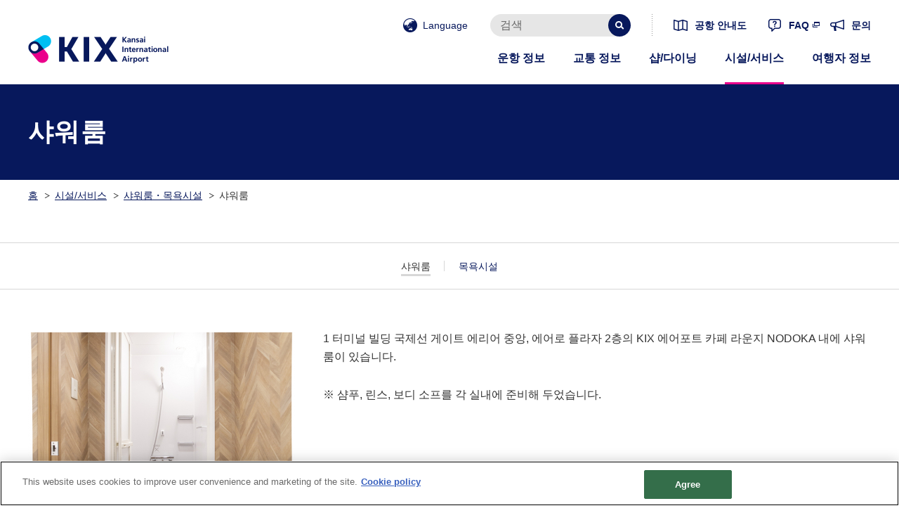

--- FILE ---
content_type: text/html; charset=UTF-8
request_url: https://www.kansai-airport.or.jp/kr/service/relax/01.html
body_size: 5232
content:
<!DOCTYPE html>
<html lang="ko" dir="ltr" prefix="og: https://ogp.me/ns#" class="static">
  <head>
    <meta charset="utf-8" />
<meta name="viewport" content="width=device-width, initial-scale=1.0" />
<meta name="format-detection" content="telephone=no,email=no,address=no" />
<meta name="description" content="1 터미널 빌딩 국제선 게이트 에리어 중앙, 에어로 플라자 2층의 KIX 에어포트 카페 라운지 NODOKA 내에 샤워룸이 있습니다. ※ 샴푸, 린스, 보디 소프를 각 실내에 준비해 두었습니다." />
<meta property="og:site_name" content="간사이 국제 공항" />
<meta property="og:type" content="website" />
<meta property="og:url" content="https://www.kansai-airport.or.jp/kr/service/relax/01.html" />
<meta property="og:title" content="샤워룸" />
<link rel="icon" href="/sites/all/themes/kix/favicon.ico" type="image/vnd.microsoft.icon" />
<link rel="canonical" href="https://www.kansai-airport.or.jp/kr/service/relax/01.html" />
<link rel="shortlink" href="https://www.kansai-airport.or.jp/kr/node/249" />

    <link rel="apple-touch-icon" href="/sites/all/themes/kix/apple-touch-icon.png">
    <title>샤워룸 | 간사이 국제 공항</title>
    <link rel="stylesheet" media="all" href="/sites/default/files/css/css_nbosWSuEXpO-jLK_8TsTnc8xrv24GtdQpHeRM9JA6Lo.css" />
<link rel="stylesheet" media="all" href="/sites/default/files/css/css_B-m9_XOaHX7xO3zQjB0hdEud7cgB3XXB5nrwPJJsZ-Y.css" />

    <script src="/sites/default/files/js/js_8HOlBdCjrDZnGgBcWNwBZlT5nBiU9vPEMcu_ZZvK6qQ.js"></script>

    <!-- www.kansai-airport.or.jp に対する OneTrust Cookie 同意通知の始点 -->
<script type="text/javascript" src="https://cdn-apac.onetrust.com/consent/4bba3276-2ae7-4483-9802-d0b28aa4a813/OtAutoBlock.js"></script>
<script src="https://cdn-apac.onetrust.com/scripttemplates/otSDKStub.js" type="text/javascript" charset="UTF-8" data-domain-script="4bba3276-2ae7-4483-9802-d0b28aa4a813"></script>
<script type="text/javascript">
  function OptanonWrapper() {}
</script>
<!-- www.kansai-airport.or.jp に対する OneTrust Cookie 同意通知の終点 -->
    <!-- Google Tag Manager --><script>(function(w,d,s,l,i){w[l]=w[l]||[];w[l].push({'gtm.start':new Date().getTime(),event:'gtm.js'});var f=d.getElementsByTagName(s)[0],j=d.createElement(s),dl=l!='dataLayer'?'&l='+l:'';j.async=true;j.src='https://www.googletagmanager.com/gtm.js?id='+i+dl;f.parentNode.insertBefore(j,f);})(window,document,'script','dataLayer','GTM-WPCTBTN');</script><!-- End Google Tag Manager -->
    <link rel="manifest" href="/static/js/manifest.json">
  </head>
  <body>
  <!-- Google Tag Manager (noscript) --><noscript><iframe src="https://www.googletagmanager.com/ns.html?id=GTM-WPCTBTN"></iframe></noscript><!-- End Google Tag Manager (noscript) -->
    
      <div class="dialog-off-canvas-main-canvas" data-off-canvas-main-canvas>
    <div id="page">

  <header id="header">
    <div class="inner">
      




  <p class="header-logo"><a href="/kr"><img src="/sites/all/themes/kix/images/common/logo-kix-01.png" alt="간사이 국제 공항"><img src="/sites/all/themes/kix/images/common/logo-kix-02.png" alt=""></a></p>

      <div class="header-item">
        


<div id="header-lang" data-ui-text="Language">
  <div class="inner">
              
  <ul class="select">
                                              <li><a href="/service/relax/01.html" data-drupal-link-system-path="node/249" class="ja is-active" data-abbr-text="Language" data-lang-selected="false">日本語</a></li>
                                                  <li><a href="/en/service/relax/01.html" data-drupal-link-system-path="node/249" class="en is-active" data-abbr-text="Language" data-lang-selected="false">English</a></li>
                                                  <li><a href="/kr/service/relax/01.html" data-drupal-link-system-path="node/249" class="ko is-active" data-abbr-text="Language" data-lang-selected="true">한국어</a></li>
                                                  <li><a href="/cn/service/relax/01.html" data-drupal-link-system-path="node/249" class="zh-hans is-active" data-abbr-text="Language" data-lang-selected="false">簡体中文</a></li>
                                                  <li><a href="/tw/service/relax/01.html" data-drupal-link-system-path="node/249" class="zh-hant is-active" data-abbr-text="Language" data-lang-selected="false">繁体中文</a></li>
        </ul>

  <!-- /.inner --></div>
<!-- /#header-lang --></div><div id="header-search" data-ui-text="검색">
  <div class="inner" id="toggle-nav-header-02">
      <form region="header" action="/kr/search" method="get" id="views-exposed-form-search-page" accept-charset="UTF-8" class="search">
  <input data-drupal-selector="edit-keywords" type="search" id="edit-keywords" name="keywords" value="" maxlength="128" class="input" placeholder="검색" title="キーワード">
<button data-drupal-selector="edit-submit-search" type="submit" class="submit button js-form-submit form-submit" id="edit-submit-search"><span>검색</span></button>
</form>


  <!-- /.inner --></div>
<!-- /#header-search --></div>
        <div id="header-nav" data-ui-text="메뉴">
          <div class="inner">
            


<nav id="nav-global">
  
  
        
  <ul region="navigation">
    
        <li>
      <a href="/kr/flight" class="init">운항 정보</a>

            <div class="submenu">
        <div class="inner">
          <dl class="list-submenu">
            <dt><a href="/kr/flight"><span>운항 정보 홈</span></a></dt>
                                                                                  <dd class="flight">
              <ul>
                                                                                <li><a href="/kr/flight/kix_search">오늘의 운항 정보</a></li>
                                                                                <li><a href="/kr/flight/kix_schedule">운항 스케줄 검색</a></li>
                                                                                <li><a href="/kr/flight/route">출발/도착 안내</a></li>
                                                                                <li><a href="/kr/flight/airlines.html">항공사 안내</a></li>
                                                                                <li><a href="/kr/flight#skyscanner">항공편 / 호텔  예약 (Skyscanner)</a></li>
                            </ul>
            </dd>
                          <!-- /.list-submenu --></dl>
          <!-- /.inner --></div>
        <!-- /.submenu --></div>
          </li>
        <li>
      <a href="/kr/access" class="init">교통 정보</a>

            <div class="submenu">
        <div class="inner">
          <dl class="list-submenu">
            <dt><a href="/kr/access"><span>교통 정보 홈</span></a></dt>
                                                                                  <dd class="access">
              <ul>
                                                                                <li><a href="https://visit.jorudan.co.jp/kix/?utm_source=kixhp&amp;utm_medium=link&amp;utm_campaign=acsm&amp;lng=4" target="_blank">KIX 교통편 안내 검색</a></li>
                                                                                <li><a href="/kr/access/train">전철</a></li>
                                                                                <li><a href="/kr/access/bus">버스</a></li>
                                                                                <li><a href="/kr/access/car">자가용</a></li>
                                                                                <li><a href="/kr/access/parking">주차장</a></li>
                                                                                <li><a href="/kr/access/ferry">고속선</a></li>
                                                                                <li><a href="/kr/access/taxi">택시</a></li>
                                                                                <li><a href="/kr/access/t2">제2터미널 방면 셔틀버스</a></li>
                            </ul>
            </dd>
                          <!-- /.list-submenu --></dl>
          <!-- /.inner --></div>
        <!-- /.submenu --></div>
          </li>
        <li>
      <a href="/kr/shop-and-dine" class="init">샵/다이닝</a>

            <div class="submenu">
        <div class="inner">
          <dl class="list-submenu">
            <dt><a href="/kr/shop-and-dine"><span>샵/다이닝 홈</span></a></dt>
                                                                                  <dd class="shop-and-dine">
              <ul>
                                                                                <li><a href="/kr/shop-and-dine/notices">공지 사항 목록</a></li>
                                                                                <li><a href="/kr/shop-and-dine/dine">레스토랑</a></li>
                                                                                <li><a href="/kr/shop-and-dine/shop">상점들</a></li>
                                                                                <li><a href="https://www.kixdutyfree.jp/?utm_source=partner&amp;utm_medium=referral&amp;utm_campaign=KAP_HP_header_20240531&amp;utm_id=unpaid" target="_blank">면세품 사전 예약</a></li>
                            </ul>
            </dd>
                          <!-- /.list-submenu --></dl>
          <!-- /.inner --></div>
        <!-- /.submenu --></div>
          </li>
        <li>
      <a href="/kr/service" class="init">시설/서비스</a>

            <div class="submenu">
        <div class="inner">
          <dl class="list-submenu">
            <dt><a href="/kr/service"><span>시설/서비스 홈</span></a></dt>
                                                                                  <dd class="service">
              <ul>
                                                                                <li><a href="/kr/service/general">종합 안내ㆍ도움이 필요할 때</a></li>
                                                                                <li><a href="/kr/service/business">비즈니스 지원 라운지</a></li>
                                                                                <li><a href="/kr/service/traffic">교통ㆍ숙박</a></li>
                                                                                <li><a href="/kr/service/delivery">수하물ㆍ택배ㆍ우편</a></li>
                                                                                <li><a href="/kr/service/money">은행ㆍATMㆍ환전</a></li>
                                                                                <li><a href="/kr/service/relax">샤워룸・목욕시설</a></li>
                                                                                <li><a href="/kr/service/bf">도움이 필요하신 고객에게</a></li>
                                                                                <li><a href="/kr/service/business/concierge">KIX Concierge Service｜Meet and Greet Service</a></li>
                                                                                <li><a href="/kr/service/safe">의료 시설ㆍ설비</a></li>
                                                                                <li><a href="/kr/service/other">기타 서비스 시설</a></li>
                            </ul>
            </dd>
                          <!-- /.list-submenu --></dl>
          <!-- /.inner --></div>
        <!-- /.submenu --></div>
          </li>
        <li>
      <a href="/kr/touristinfo" class="init">여행자 정보</a>

          </li>
    
      </ul>

      

<!-- /#nav-global --></nav>
  
        <ul region="navigation" class="nav-header"><li><a href="/kr/map" class="map"><span>공항 안내도</span></a></li><li><a href="https://kansai-airports-kr.custhelp.com/app/home/p/8" class="faq icon-blank-02" target="_blank" ><span>FAQ</span></a></li><li><a href="/kr/contact" class="contact"><span>문의</span></a></li></ul>    



            <!-- /.inner --></div>
          <!-- /#header-nav --></div>
        <!-- /.header-item --></div>
      <!-- /.inner --></div>
    <!-- /#header --></header>

  <main id="main">

    


  
    
      

<div class="hdg-page-01">
  <div class="inner">
    <h1><span>샤워룸</span>
</h1>
  </div>
<!-- /.hdg-page-01 --></div>


  


    


  
    
        <nav id="breadcrumb">
    <ol><li><a href="/kr">홈</a></li><li><a href="/kr/service">시설/서비스</a></li><li><a href="/kr/service/relax">샤워룸・목욕시설</a></li><li>
                  샤워룸
                </li></ol>  <!-- /#breadcrumb --></nav>

  


    


<div data-drupal-messages-fallback class="hidden"></div>


    


  
    


    <nav id="nav-local">
    
  
      
        <ul class="link">
          <li>
<a href="/kr/service/relax/01.html" hreflang="ko">샤워룸</a></li>
          <li>
<a href="/kr/service/relax/04.html" hreflang="ko">목욕시설</a></li>
      </ul>


  
  
  
  
    
  

  <!-- /#nav-local --></nav>




                  <div class="area-content">
          


    


      <div class="lyt-img-02 img-l parallel">
        <p class="lyt-img-01">
      
        <img src="/sites/default/files/styles/sahisushisheyong_fu380_/public/images/2021-11/Shower%20%26%20Toilet%20area_6.jpg?itok=1vK8qPA6" alt="샤워룸" /></p>
    <div class="content">
<p>1 터미널 빌딩 국제선 게이트 에리어 중앙, 에어로 플라자 2층의 KIX 에어포트 카페 라운지 NODOKA 내에 샤워룸이 있습니다.</p>

<p><small><span class="mark">※</span> <span class="text">샴푸, 린스, 보디 소프를 각 실내에 준비해 두었습니다.</span></small></p>
</div>
<!-- /.lyt-img-02 --></div>

<table class="tbl-data-01" summary="샤워룸"><thead><tr><th colspan="3">상세</th>
			<th>장소</th>
		</tr></thead><tbody><tr><th class="w15" colspan="1" rowspan="1">제1터미널 빌딩</th>
			<td class="w20">샤워룸</td>
			<td>
			<p><em>영업 시간:</em> 비행기 출발 시간에 따라 변경합니다</p>

			<p><em>요금:</em> 800엔/15분</p>
			</td>
			<td>
			<p class="mb-1">국제선 게이트 에리어 중앙（본관2F）:</p>

			<ul class="list-link-01"><li><a href="/kr/map/t1/gate.html#027">Map</a></li>
			</ul></td>
		</tr><tr><th rowspan="1">Aeroplaza</th>
			<td>KIX Airport Café Lounge NODOKA</td>
			<td>
			<p><em>영업 시간:</em> 24hours<br /><em>요금:</em> 1400엔/40분（어메니티 세트 포함）</p>
			</td>
			<td>
			<p class="mb-1">2F：</p>

			<ul class="list-link-01"><li><a href="/kr/map/aero_nikko/2f.html#020">Map</a></li>
				<!-- /.list-link-01 -->
			</ul></td>
		</tr></tbody></table>
  


      
    <p class="nav-btn-01"><a href="/kr/service/relax"><span>샤워룸・목욕시설 맨 위로</span></a></p>
  
  


        <!-- /.area-content --></div>
          
    <!-- /#main --></main>

  <footer id="footer">
    <div class="inner">
      <p class="nav-backtotop"><a href="#page"><span>Back to top</span></a></p>

      


  
    
      
      <p class="hdg-footer"><b><img src="/sites/all/themes/kix/images/common/logo-kansaiairport-01.png" alt="KANSAI AIRPORTS"></b> <a href="https://www.kansai-airports.co.jp/en/" target="_blank">기업 정보 <img src="/sites/all/themes/kix/images/common/icon/blank-01.png" alt="open in new tab" class="icon-blank-01"></a></p>

  
  


              <div class="lyt-footer">
                      <div class="column">
              


  
    
      
      <ul class="list-airport">
<li><a href="/kr/"><span>KIX</span></a> 간사이 국제 공항 <em>국제선/국내선</em></li>
<li><a href="https://www.osaka-airport.co.jp/kr/" target="_blank"><span>ITAMI <img src="/sites/all/themes/kix/images/common/icon/blank-01.png" alt="open in new tab" class="icon-blank-01 roll"></span></a> 오사카(이타미)공항 <em>국내선</em></li>
<li><a href="https://www.kairport.co.jp/kor/" target="_blank"><span>KOBE <img src="/sites/all/themes/kix/images/common/icon/blank-01.png" alt="open in new tab" class="icon-blank-01 roll"></span></a> 고베 공항 <em>국제선/국내선</em></li>
</ul>
  
  

              <!-- /.column --></div>
                                <div class="column">
              



          <ul region="footer_menu" class="list-footer-01"><li><a href="/kr/cargo"  >
          CARGO KIX
                      </a></li><li><a href="/kr/safety"  >
          재해시의 대응에 대하여
                      </a></li><li><a href="https://www.kansai-airports.co.jp/en/our-mission/brand/" target="_blank"  >
          KIX 브랜드
            <img src="/sites/all/themes/kix/images/common/icon/blank-01.png" alt="open in new tab" class="icon-blank-01"></a></li><li><a href="https://www.kansai-airports.co.jp/en/business/for-business-kix/" target="_blank"  >
          비즈니스 정보
            <img src="/sites/all/themes/kix/images/common/icon/blank-01.png" alt="open in new tab" class="icon-blank-01"></a></li></ul>  




  
        <ul region="footer_menu" class="list-footer-02"><li><a href="/kr/link">추천 링크
                      </a></li><li><a href="/kr/policy">정책
                      </a></li><li><a href="/kr/cookie-policy">쿠키 정책
                      </a></li><li><a href="/kr/sitemap">사이트맵
                      </a></li><li><a href="/kr/contact">문의
                      </a></li><li><a href="https://kansai-airports-kr.custhelp.com/app/home/p/8" target="_blank" >FAQ
            <img src="/sites/all/themes/kix/images/common/icon/blank-01.png" alt="open in new tab" class="icon-blank-01"></a></li></ul>  




              <!-- /.column --></div>
                    <!-- /.lyt-footer --></div>
      
      


  
    
      
      <ul class="list-footer-03"><!-- X_kansai_airports -->
	<li><a href="https://x.com/kansai_airports" target="_blank"><img alt="X_kansai_airports" src="https://www.kansai-airport.or.jp/static/images/common/icon/X-kap.png" /></a></li>
	<!-- Linkedin -->
	<li><a href="https://www.linkedin.com/company/kansai-airports" target="_blank"><img alt="Linkedin" src="https://www.kansai-airport.or.jp/static/images/common/icon/linkedin-01.png" /></a></li>
	<!-- Instagram -->
	<li><a href="https://www.instagram.com/japan.by.kansaiairports" target="_blank"><img alt="Instagram" src="https://www.kansai-airport.or.jp/static/images/common/icon/instagram-01.png" /></a></li>
	<!-- Facebook -->
	<li><a href="https://www.facebook.com/KansaiInternationalAirport/" target="_blank"><img alt="Facebook" src="https://www.kansai-airport.or.jp/static/images/common/icon/facebook-01.png" /></a></li>
	<!-- YouTube -->
	<li><a href="https://www.youtube.com/user/KansaiAirportKIX" target="_blank"><img alt="YouTube" src="https://www.kansai-airport.or.jp/static/images/common/icon/youtube-01.png" /></a></li>
</ul>
<style type="text/css">.list-footer-03 img {
    vertical-align: middle;
}
.list-footer-03 > li:last-child a {
    width: 29px;
}
</style>

  
  
  
    
      
      <p class="copyright"><small>© 2017 Kansai Airports All rights reserved.</small></p>
  
  

      <!-- /.inner --></div>
    <!-- /#footer --></footer>

  <!-- /#page --></div>

  </div>

    
    <script type="application/json" data-drupal-selector="drupal-settings-json">{"path":{"baseUrl":"\/","scriptPath":null,"pathPrefix":"kr\/","currentPath":"node\/249","currentPathIsAdmin":false,"isFront":false,"currentLanguage":"ko"},"pluralDelimiter":"\u0003","suppressDeprecationErrors":true,"ajaxTrustedUrl":{"\/kr\/search":true},"user":{"uid":0,"permissionsHash":"fa55513f5dece325672ea7d900497e1bcc09d21841b376ebc5972baf3eadbc01"}}</script>
<script src="/sites/default/files/js/js_Rp6Eg9lkUeZzXbo-x8N3eVjJLChDsCLeQDw5ZYYoGx0.js"></script>

  </body>
</html>


--- FILE ---
content_type: text/css
request_url: https://www.kansai-airport.or.jp/sites/default/files/css/css_B-m9_XOaHX7xO3zQjB0hdEud7cgB3XXB5nrwPJJsZ-Y.css
body_size: 42225
content:
*{margin:0;border:none;padding:0;}*,*:before,*:after{box-sizing:inherit;}*:before,*:after{text-decoration:inherit;vertical-align:inherit;}html{position:relative;box-sizing:border-box;overflow-y:scroll;background-color:#fff;color:#333;font-size:10px;font-family:Arial,Helvetica,"Hiragino Sans","Hiragino Kaku Gothic ProN",Meiryo,"メイリオ",sans-serif;-webkit-text-size-adjust:100%;text-size-adjust:100%;}body{line-height:1.625;font-size:1.6em;letter-spacing:-.00001em;word-wrap:break-word;}article,aside,details,figcaption,figure,footer,header,main,menu,nav,section,summary,svg{display:block;}button,input,optgroup,select,textarea{color:inherit;font:inherit;text-shadow:inherit;}input[type="submit"],input[type="button"],input[type="image"],input[type="reset"],input[type="radio"],input[type="checkbox"],button,select,option,label{cursor:pointer;}button::-moz-focus-inner,[type="button"]::-moz-focus-inner,[type="reset"]::-moz-focus-inner,[type="submit"]::-moz-focus-inner{border-style:none;padding:0;}table{border-collapse:collapse;}h1,h2,h3,h4,h5,h6,th,dt{font-weight:normal;}ul,ol{list-style:none;}img{vertical-align:top;max-width:100%;height:auto;border:none;}table img{max-width:inherit;}strong,em,b,i{font-style:normal;}strong,em,b{font-weight:bold;}strong{color:#c80074;}h1,h2,h3,h4,h5,h6,small{font-size:100%;}code,var{font-family:Menlo,Osaka-mono,Consolas,monospace;}a{color:#07185c;text-decoration:underline;}a:visited{color:#4f1a5c;}a:hover,a:focus,a:active{text-decoration:none;}#nav-global > ul > li > .submenu .list-submenu dt a span::before,#nav-global > ul > li > .submenu .list-submenu dd ul > li a::before,.hdg-footer a::before,.list-airport > li > a span::before,.list-footer-01 > li > a::before,.list-footer-02 > li > a::before,.box-attention-01 > ul > li a::before,.lyt-detail-01 > .col > .detail .place .floor .map::before,.lyt-quickpanel-01 .hdg > a > span::before,.lyt-shop-and-dine-01 > .secondary a span::before,.lyt-sv-02 > ul > li > .link .text::before,.hdg-page-01 .link a::before,.hdg-link-01 > .link a::before,.list-link-01 > li > a::before,.list-anchor-01 > li > a::before,.list-anchor-02 > li a > span .text::before,.list-anchor-03 > li > a::before,.list-bullet-01 > li.link > a::before,.list-access-01 > li > a > span::before,.list-floormap-01 > li > a > .text::before,.list-home-01 > li > a .text::before,.list-home-02 > li > a::before,.link-text-01::before,.link-aux-01::before,.link-box-01::before,.nav-btn-01 a::before,.nav-btn-01 button::before,.nav-btn-02 a::before,.nav-btn-02 button::before,.nav-pager-01 > li a::before,.nav-pager-01 > li button::before,.nav-pager-02 > li.prev > a::before,.nav-pager-02 > li.next > a::before,.nav-item-01 > .link .text::before,.nav-related-01 > .text .link::before,.nav-page-01 > a > span::before,ul.nav-page-01 > li > a::before,ul.nav-page-01 > li > ul > li > a::before,.nav-index-01 .link .text > span::before,.nav-search-01 .submit > button::before,.nav-search-02 .submit::before,.nav-flight-01 > dl > div > dd ul > li > a::before,.tbl-flight-01.toggle table .toggle-ready .ui::before,#nav-global > ul > li > .submenu .list-submenu dt a span::after,#nav-global > ul > li > .submenu .list-submenu dd ul > li a::after,.hdg-footer a::after,.list-airport > li > a span::after,.list-footer-01 > li > a::after,.list-footer-02 > li > a::after,.box-attention-01 > ul > li a::after,.lyt-detail-01 > .col > .detail .place .floor .map::after,.lyt-quickpanel-01 .hdg > a > span::after,.lyt-shop-and-dine-01 > .secondary a span::after,.lyt-sv-02 > ul > li > .link .text::after,.hdg-page-01 .link a::after,.hdg-link-01 > .link a::after,.list-link-01 > li > a::after,.list-anchor-01 > li > a::after,.list-anchor-02 > li a > span .text::after,.list-anchor-03 > li > a::after,.list-bullet-01 > li.link > a::after,.list-access-01 > li > a > span::after,.list-floormap-01 > li > a > .text::after,.list-home-01 > li > a .text::after,.list-home-02 > li > a::after,.link-text-01::after,.link-aux-01::after,.link-box-01::after,.nav-btn-01 a::after,.nav-btn-01 button::after,.nav-btn-02 a::after,.nav-btn-02 button::after,.nav-pager-01 > li a::after,.nav-pager-01 > li button::after,.nav-pager-02 > li.prev > a::after,.nav-pager-02 > li.next > a::after,.nav-item-01 > .link .text::after,.nav-related-01 > .text .link::after,.nav-page-01 > a > span::after,ul.nav-page-01 > li > a::after,ul.nav-page-01 > li > ul > li > a::after,.nav-index-01 .link .text > span::after,.nav-search-01 .submit > button::after,.nav-search-02 .submit::after,.nav-flight-01 > dl > div > dd ul > li > a::after,.tbl-flight-01.toggle table .toggle-ready .ui::after{content:"";position:absolute;display:block;width:7px;height:2px;border-radius:2px;}#nav-global > ul > li > .submenu .list-submenu dt a span::before,#nav-global > ul > li > .submenu .list-submenu dd ul > li a::before,.hdg-footer a::before,.list-airport > li > a span::before,.list-footer-01 > li > a::before,.list-footer-02 > li > a::before,.box-attention-01 > ul > li a::before,.lyt-detail-01 > .col > .detail .place .floor .map::before,.lyt-quickpanel-01 .hdg > a > span::before,.lyt-shop-and-dine-01 > .secondary a span::before,.lyt-sv-02 > ul > li > .link .text::before,.hdg-page-01 .link a::before,.hdg-link-01 > .link a::before,.list-link-01 > li > a::before,.list-anchor-01 > li > a::before,.list-anchor-02 > li a > span .text::before,.list-anchor-03 > li > a::before,.list-bullet-01 > li.link > a::before,.list-access-01 > li > a > span::before,.list-floormap-01 > li > a > .text::before,.list-home-01 > li > a .text::before,.list-home-02 > li > a::before,.link-text-01::before,.link-aux-01::before,.link-box-01::before,.nav-btn-01 a::before,.nav-btn-01 button::before,.nav-btn-02 a::before,.nav-btn-02 button::before,.nav-pager-01 > li a::before,.nav-pager-01 > li button::before,.nav-pager-02 > li.prev > a::before,.nav-pager-02 > li.next > a::before,.nav-item-01 > .link .text::before,.nav-related-01 > .text .link::before,.nav-page-01 > a > span::before,ul.nav-page-01 > li > a::before,ul.nav-page-01 > li > ul > li > a::before,.nav-index-01 .link .text > span::before,.nav-search-01 .submit > button::before,.nav-search-02 .submit::before,.nav-flight-01 > dl > div > dd ul > li > a::before,.tbl-flight-01.toggle table .toggle-ready .ui::before{margin-top:-.5px;-webkit-transform:rotate(35deg);transform:rotate(35deg);-webkit-transform-origin:100% 100%;transform-origin:100% 100%;}#nav-global > ul > li > .submenu .list-submenu dt a span::after,#nav-global > ul > li > .submenu .list-submenu dd ul > li a::after,.hdg-footer a::after,.list-airport > li > a span::after,.list-footer-01 > li > a::after,.list-footer-02 > li > a::after,.box-attention-01 > ul > li a::after,.lyt-detail-01 > .col > .detail .place .floor .map::after,.lyt-quickpanel-01 .hdg > a > span::after,.lyt-shop-and-dine-01 > .secondary a span::after,.lyt-sv-02 > ul > li > .link .text::after,.hdg-page-01 .link a::after,.hdg-link-01 > .link a::after,.list-link-01 > li > a::after,.list-anchor-01 > li > a::after,.list-anchor-02 > li a > span .text::after,.list-anchor-03 > li > a::after,.list-bullet-01 > li.link > a::after,.list-access-01 > li > a > span::after,.list-floormap-01 > li > a > .text::after,.list-home-01 > li > a .text::after,.list-home-02 > li > a::after,.link-text-01::after,.link-aux-01::after,.link-box-01::after,.nav-btn-01 a::after,.nav-btn-01 button::after,.nav-btn-02 a::after,.nav-btn-02 button::after,.nav-pager-01 > li a::after,.nav-pager-01 > li button::after,.nav-pager-02 > li.prev > a::after,.nav-pager-02 > li.next > a::after,.nav-item-01 > .link .text::after,.nav-related-01 > .text .link::after,.nav-page-01 > a > span::after,ul.nav-page-01 > li > a::after,ul.nav-page-01 > li > ul > li > a::after,.nav-index-01 .link .text > span::after,.nav-search-01 .submit > button::after,.nav-search-02 .submit::after,.nav-flight-01 > dl > div > dd ul > li > a::after,.tbl-flight-01.toggle table .toggle-ready .ui::after{margin-top:-1px;-webkit-transform:rotate(-35deg);transform:rotate(-35deg);-webkit-transform-origin:100% 0;transform-origin:100% 0;}#header-lang > button > span span,#header-search > button > span span,#header-search .search .submit span,#header-nav > button > span span,#nav-global > ul > li > a span,.nav-backtotop > a span,.lyt-toggle-01 > .hdg > button > span,.lyt-carousel-01 .carousel-ui .pager > li button span,.lyt-carousel-01 .carousel-ui .state button span,.lyt-carousel-01 .carousel-ui .prev button span,.lyt-carousel-01 .carousel-ui .next button span,.lyt-flight-01 > .panel > .ui button > span span,.lyt-date-01 > .calendar > button > span,.lyt-sv-mv > .mv .ui span,.nav-pager-02 a > span,.nav-refine-01 > .ui > button > span span,.nav-svmenu-01 .menu-01 .ui button span span,.tbl-flight-01.toggle table .toggle-ready .ui .label{position:absolute;top:-999em;left:-999em;}#header-lang > button,#header-search > button,#header-nav > button,.lyt-detail-02 .hdg,[class*="hdg-page"] h1,[class*="hdg-section"],[class*="hdg-cs"],[class*="hdg-sv"]{font-feature-settings:"kern","palt";letter-spacing:.0375em;}#header-search .search .input,#header-search .search .submit,.lyt-input-01 .input .select select,.lyt-input-02 .input .select select,.lyt-input-03 .input .select select,.lyt-input-02 .input .text input,.lyt-input-03 .input .text input,.lyt-date-01 > .date > .time .input .select select,.nav-search-01 .submit > button,.nav-search-02 .input{-webkit-appearance:none;-moz-appearance:none;appearance:none;}body > noscript:first-child iframe{display:none;visibility:hidden;width:0;height:0;}#page{position:relative;display:-webkit-flex;display:flex;-webkit-flex-direction:column;flex-direction:column;min-height:100vh;overflow:hidden;border-width:0;border-style:solid;padding-top:120px;-webkit-font-kerning:normal;font-kerning:normal;}.ie #page{display:block;}@media print{#page{display:block !important;padding-top:0 !important;}}@media only screen and (max-width:960px){#page{border-style:double;padding-top:170px;}}@media only screen and (max-width:768px){#page{border-style:dotted;padding-top:54px;}}@media only screen and (max-width:480px){#page{border-style:dashed;}}#header{position:fixed;top:0;left:0;right:0;z-index:999;box-shadow:0 0 0 rgba(0,0,0,.2);padding:0 40px;background-color:#fff;transition:top .4s,box-shadow .4s;will-change:box-shadow;}#header > .inner{position:relative;max-width:1260px;height:120px;margin:0 auto;padding-top:1.25em;transition:height .4s;will-change:height;}.stickied #header{top:-60px;}.scrolled #header,.static #header{box-shadow:0 .2em .2em rgba(0,0,0,.2);}@media only screen and (max-width:960px){#header{padding:0 25px;}#header > .inner{height:170px;}.stickied #header{top:-110px;}}@media only screen and (max-width:768px){#header{box-shadow:0 .2em .2em rgba(0,0,0,.2);padding:0;}#header > .inner{height:54px;padding:0;}.stickied #header{top:0;}}@media print{#header{position:static !important;}}.header-logo{position:absolute;left:0;bottom:25%;z-index:2;width:202.5px;height:40px;margin-bottom:0;transition:bottom .4s,width .4s,height .4s;will-change:bottom,width,height;}.header-logo > a{display:inline-block;height:100%;white-space:nowrap;}.header-logo > a > img{height:100%;}.stickied .header-logo{bottom:12.5%;width:152.5px;height:30px;}@media only screen and (max-width:960px){.header-logo{bottom:51.76471%;}.stickied .header-logo{bottom:8.82353%;}}@media only screen and (max-width:768px){.header-logo{bottom:22.22222%;left:16px;width:152.5px;height:30px;}.header-logo > a > img:nth-child(n+2){display:none;}.stickied .header-logo{bottom:22.22222%;}}.header-item{display:-webkit-flex;display:flex;-webkit-flex-wrap:wrap;flex-wrap:wrap;-webkit-justify-content:flex-end;justify-content:flex-end;}@media print{.header-item{display:none !important;}}@media only screen and (max-width:960px){.header-item{margin-left:280px;}.static .header-item{margin-left:364px;}}@media only screen and (max-width:768px){.header-item{margin-left:0;}.static .header-item{margin-left:0;}}#header-lang{margin-right:30px;}#header-lang > button{position:relative;display:none;width:54px;height:54px;line-height:1.09091;overflow:hidden;border-radius:0;background-color:#fff;color:#07185c;font-size:1.1rem;text-align:center;letter-spacing:0;transition:color .2s;will-change:color;}#header-lang > button::before{content:"";position:absolute;top:54px;left:0;right:0;bottom:0;z-index:1;display:block;background-color:#ebebeb;transition:top .4s;will-change:top;}#header-lang > button > span{position:absolute;top:0;left:0;right:0;bottom:0;z-index:2;display:block;padding:36px 2px 6px 2px;}#header-lang > button > span::before{content:"";position:absolute;top:12px;left:50%;display:block;width:20px;height:20px;background:transparent url(/sites/all/themes/kix/images/common/icon/lang-01.png) no-repeat 50% 0;background-size:cover;-webkit-transform:translateX(-50%);transform:translateX(-50%);}#header-lang > button:hover,#header-lang > button:focus,#header-lang > button:active,#header-lang > button[aria-pressed="true"]{color:#c80074;}#header-lang > button:hover > span::before,#header-lang > button:focus > span::before,#header-lang > button:active > span::before,#header-lang > button[aria-pressed="true"] > span::before{background-position:50% 100%;}#header-lang > button:active::before,#header-lang > button[aria-pressed="true"]::before{top:0;}#header-lang > .inner > button:first-child{background-color:transparent;}#header-lang > .inner > .select{margin-bottom:0;}#header-lang > .inner > .select > li > a{display:block;color:#07185c;text-decoration:none;}#header-lang .close{display:none;width:100%;background-color:#fff;color:#07185c;font-size:1.6rem;text-align:center;}#header-lang .close span{position:relative;display:inline-block;padding:1.0625em 0 1.0625em 24px;color:#07185c;transition:color .2s;will-change:color;}#header-lang .close span::before,#header-lang .close span::after{content:"";position:absolute;top:50%;display:block;border-radius:1px;background-color:#07185c;-webkit-transform:rotate(45deg);transform:rotate(45deg);-webkit-transform-origin:50% 50%;transform-origin:50% 50%;transition:background-color .2s;will-change:background-color;}#header-lang .close span::before{left:0;width:16px;height:2px;margin-top:-1px;}#header-lang .close span::after{left:7px;width:2px;height:16px;margin-top:-8px;}#header-lang .close:hover span,#header-lang .close:focus span,#header-lang .close:active span{color:#c80074;}#header-lang .close:hover span::before,#header-lang .close:hover span::after,#header-lang .close:focus span::before,#header-lang .close:focus span::after,#header-lang .close:active span::before,#header-lang .close:active span::after{background-color:#c80074;}.static #header-lang{display:none;}@media print{#header-lang{display:none !important;}}@media only screen and (max-width:960px){#header-lang{margin-left:100px;}}@media only screen and (min-width:769px){#header-lang > .inner{position:relative;height:auto !important;font-size:1.4rem;}#header-lang > .inner > button:first-child{position:relative;display:block;line-height:2.30631;overflow:hidden;padding:0 2px 0 30px;color:#07185c;transition:color .2s;will-change:color;}#header-lang > .inner > button:first-child::before{content:"";position:absolute;top:50%;left:2px;display:block;width:20px;height:20px;background:transparent url(/sites/all/themes/kix/images/common/icon/lang-01.png) no-repeat 50% 0;background-size:cover;-webkit-transform:translateY(-50%);transform:translateY(-50%);}#header-lang > .inner > button:first-child:hover,#header-lang > .inner > button:first-child:focus,#header-lang > .inner > button:first-child:active{color:#c80074;}#header-lang > .inner > button:first-child:hover::before,#header-lang > .inner > button:first-child:focus::before,#header-lang > .inner > button:first-child:active::before{background-position:50% 100%;}#header-lang > .inner > button:first-child > span{position:absolute;top:-999em;left:-999em;}#header-lang > .inner > .select{position:absolute;left:calc(50% + 14px);top:2.25em;z-index:1000;display:none;overflow:hidden;padding-top:.57143em;-webkit-transform:translateX(-50%);transform:translateX(-50%);transition:height .2s;will-change:height;}#header-lang > .inner > .select > li{border:1px solid #d7d7d7;border-top:none;}#header-lang > .inner > .select > li > a{padding:.14286em 15px;background-color:#fff;text-align:center;white-space:nowrap;transition:background-color .2s;will-change:background-color;}#header-lang > .inner > .select > li > a:hover,#header-lang > .inner > .select > li > a:focus,#header-lang > .inner > .select > li > a:active{background-color:#d7d7d7;}#header-lang > .inner > .select > li:first-child{border-top:1px solid #d7d7d7;}#header-lang > .inner > .select > li:first-child > a{position:relative;}#header-lang > .inner > .select > li:first-child > a::before,#header-lang > .inner > .select > li:first-child > a::after{content:"";position:absolute;left:50%;display:block;width:0;height:0;border-style:solid;}#header-lang > .inner > .select > li:first-child > a::before{top:-9px;margin-left:-9px;border-width:0 9px 9px 9px;border-color:transparent transparent #d7d7d7 transparent;}#header-lang > .inner > .select > li:first-child > a::after{top:-8px;margin-left:-8px;border-width:0 8px 8px 8px;border-color:transparent transparent #fff transparent;transition:border-color .2s;will-change:border-color;}#header-lang > .inner > .select > li:first-child > a:hover::after,#header-lang > .inner > .select > li:first-child > a:focus::after,#header-lang > .inner > .select > li:first-child > a:active::after{border-color:transparent transparent #d7d7d7 transparent;}#header-lang > .inner > .select.exist{display:block;}#header-lang > .inner > .select.static{transition:none;}}@media only screen and (max-width:768px){#header-lang{margin-left:0;margin-right:0;}#header-lang > button{display:block;}#header-lang > .inner{position:absolute;left:0;right:0;z-index:999;display:none;height:0;box-shadow:0 .2em .2em rgba(0,0,0,.2);overflow:hidden;background-color:#ebebeb;transition:height .4s;will-change:height;}#header-lang > .inner.exist{display:block;}#header-lang > .inner.static{transition:none;will-change:auto;}#header-lang > .inner > button:first-child{display:none;height:0;}#header-lang > .inner > .select{height:auto !important;}#header-lang > .inner > .select > li + li{border-top:1px solid #d7d7d7;}#header-lang > .inner > .select > li > a{position:relative;padding:.4375em 36px .4375em 16px;transition:color .2s,background-color .2s;will-change:color,background-color;}#header-lang > .inner > .select > li > a::before,#header-lang > .inner > .select > li > a::after{content:"";position:absolute;top:49%;right:19px;display:block;width:7px;height:2px;border-radius:2px;background-color:#07185c;transition:right .2s,background-color .2s;will-change:right,background-color;}#header-lang > .inner > .select > li > a::before{margin-top:-.5px;-webkit-transform:rotate(35deg);transform:rotate(35deg);-webkit-transform-origin:100% 100%;transform-origin:100% 100%;}#header-lang > .inner > .select > li > a::after{margin-top:-1px;-webkit-transform:rotate(-35deg);transform:rotate(-35deg);-webkit-transform-origin:100% 0;transform-origin:100% 0;}#header-lang > .inner > .select > li > a:hover,#header-lang > .inner > .select > li > a:focus,#header-lang > .inner > .select > li > a:active{background-color:#676b7a;color:#fff;}#header-lang > .inner > .select > li > a:hover::before,#header-lang > .inner > .select > li > a:hover::after,#header-lang > .inner > .select > li > a:focus::before,#header-lang > .inner > .select > li > a:focus::after,#header-lang > .inner > .select > li > a:active::before,#header-lang > .inner > .select > li > a:active::after{right:16px;background-color:#fff;}#header-lang .close{display:block;}}#header-search{margin-right:30px;}#header-search > button{position:relative;display:none;width:54px;height:54px;line-height:1.09091;overflow:hidden;border-radius:0;background-color:#fff;color:#07185c;font-size:1.1rem;text-align:center;letter-spacing:0;transition:color .2s;will-change:color;}#header-search > button::before{content:"";position:absolute;top:54px;left:0;right:0;bottom:0;z-index:1;display:block;background-color:#ebebeb;transition:top .4s;will-change:top;}#header-search > button > span{position:relative;top:0;left:0;right:0;bottom:0;z-index:2;display:block;padding:36px 2px 6px 2px;}#header-search > button > span::before,#header-search > button > span::after{content:"";position:absolute;display:block;}#header-search > button > span::before{top:14px;left:18px;width:15px;height:15px;border:3px solid #07185c;border-radius:50%;transition:border-color .2s;will-change:border-color;}#header-search > button > span::after{top:27px;left:29px;width:7px;height:3px;border-radius:1.5px;background-color:#07185c;-webkit-transform:rotate(45deg);transform:rotate(45deg);transition:background .2s;will-change:background;}#header-search > button:hover,#header-search > button:focus,#header-search > button:active,#header-search > button[aria-pressed="true"]{color:#c80074;}#header-search > button:hover > span::before,#header-search > button:focus > span::before,#header-search > button:active > span::before,#header-search > button[aria-pressed="true"] > span::before{border-color:#c80074;}#header-search > button:hover > span::after,#header-search > button:focus > span::after,#header-search > button:active > span::after,#header-search > button[aria-pressed="true"] > span::after{background-color:#c80074;}#header-search > button:active::before,#header-search > button[aria-pressed="true"]::before{top:0;}#header-search .search{position:relative;display:-webkit-flex;display:flex;width:200px;border-radius:16px;}#header-search .search::before{content:"";position:absolute;top:0;right:16px;bottom:0;z-index:-1;display:block;width:16px;background-color:#e6e6e6;}#header-search .search .input{width:168px;height:2em;border-radius:16px 0 0 16px;padding:0 10px 0 14px;background-color:#e6e6e6;color:#333;font-size:1.6rem;}#header-search .search .input::-webkit-input-placeholder{color:#666 !important;opacity:1;}#header-search .search .input::-moz-placeholder{color:#666 !important;opacity:1;}#header-search .search .input:-ms-input-placeholder{color:#666 !important;opacity:1;}#header-search .search .input:placeholder-shown{color:#666 !important;opacity:1;}#header-search .search .submit{position:relative;display:block;width:32px;height:32px;border:2px solid #07185c;border-radius:16px;background-color:#07185c;transition:background-color .2s;will-change:background-color;}#header-search .search .submit::before,#header-search .search .submit::after{content:"";position:absolute;display:block;}#header-search .search .submit::before{top:8px;left:8px;width:10px;height:10px;border:2px solid #fff;border-radius:5px;background-color:transparent;transition:border-color .2s;will-change:border-color;}#header-search .search .submit::after{top:15px;left:16.5px;width:5px;height:2px;border-radius:2px;background-color:#fff;-webkit-transform:rotate(45deg);transform:rotate(45deg);-webkit-transform-origin:0 0;transform-origin:0 0;transition:background-color .2s;will-change:background-color;}#header-search .search .submit:hover,#header-search .search .submit:focus,#header-search .search .submit:active{background-color:#fff;}#header-search .search .submit:hover::before,#header-search .search .submit:focus::before,#header-search .search .submit:active::before{border-color:#07185c;}#header-search .search .submit:hover::after,#header-search .search .submit:focus::after,#header-search .search .submit:active::after{background-color:#07185c;}#header-search .close{display:none;width:100%;background-color:#fff;color:#07185c;font-size:1.6rem;text-align:center;}#header-search .close span{position:relative;display:inline-block;padding:1.0625em 0 1.0625em 24px;color:#07185c;transition:color .2s;will-change:color;}#header-search .close span::before,#header-search .close span::after{content:"";position:absolute;top:50%;display:block;border-radius:1px;background-color:#07185c;-webkit-transform:rotate(45deg);transform:rotate(45deg);-webkit-transform-origin:50% 50%;transform-origin:50% 50%;transition:background-color .2s;will-change:background-color;}#header-search .close span::before{left:0;width:16px;height:2px;margin-top:-1px;}#header-search .close span::after{left:7px;width:2px;height:16px;margin-top:-8px;}#header-search .close:hover span,#header-search .close:focus span,#header-search .close:active span{color:#c80074;}#header-search .close:hover span::before,#header-search .close:hover span::after,#header-search .close:focus span::before,#header-search .close:focus span::after,#header-search .close:active span::before,#header-search .close:active span::after{background-color:#c80074;}.safari #header-search .search .input{padding-left:0;padding-right:0;}@media print{#header-search{display:none !important;}}@media only screen and (max-width:1140px){#header-search{margin-right:16px;}#header-search .search{width:140px;}#header-search .search .input{width:108px;}}@media only screen and (max-width:960px){#header-search{margin-right:0;}#header-search .search{width:200px;}#header-search .search .input{width:168px;}}@media only screen and (min-width:769px){#header-search > .inner{height:auto !important;}}@media only screen and (max-width:768px){#header-search{margin-right:54px;}#header-search > button{display:block;}#header-search > .inner{position:absolute;left:0;right:0;z-index:999;display:none;height:0;box-shadow:0 .2em .2em rgba(0,0,0,.2);overflow:hidden;background-color:#ebebeb;transition:height .4s;will-change:height;}#header-search > .inner.exist{display:block;}#header-search > .inner.static{transition:none;will-change:auto;}#header-search .search{width:auto;border-radius:0;}#header-search .search::before{content:none;}#header-search .search .input{-webkit-flex-grow:1;flex-grow:1;height:3.75em;border-radius:0;padding-left:16px;background-color:transparent;}#header-search .search .submit{margin:14px 16px 0 6px;}#header-search .close{display:block;}.safari #header-search .search .input{padding-left:4px;}}#header-nav > button{position:absolute;top:0;right:0;display:none;width:54px;height:54px;line-height:1.09091;overflow:hidden;border-radius:0;background-color:#fff;color:#07185c;font-size:1.1rem;text-align:center;letter-spacing:0;transition:color .2s;will-change:color;}#header-nav > button::before{content:"";position:absolute;top:54px;left:0;right:0;bottom:0;z-index:1;display:block;background-color:#ebebeb;transition:top .4s;will-change:top;}#header-nav > button > span{position:relative;top:0;left:0;right:0;bottom:0;z-index:2;display:block;padding:36px 2px 6px 2px;}#header-nav > button::after,#header-nav > button > span::before,#header-nav > button > span::after{content:"";position:absolute;left:16px;display:block;width:22px;height:2px;border-radius:1px;background-color:#07185c;transition:background-color .2s;will-change:background-color;}#header-nav > button::after{top:15px;z-index:2;}#header-nav > button > span::before{top:21px;}#header-nav > button > span::after{top:27px;}#header-nav > button:hover,#header-nav > button:focus,#header-nav > button:active,#header-nav > button[aria-pressed="true"]{color:#c80074;}#header-nav > button:hover::after,#header-nav > button:hover > span::before,#header-nav > button:hover > span::after,#header-nav > button:focus::after,#header-nav > button:focus > span::before,#header-nav > button:focus > span::after,#header-nav > button:active::after,#header-nav > button:active > span::before,#header-nav > button:active > span::after,#header-nav > button[aria-pressed="true"]::after,#header-nav > button[aria-pressed="true"] > span::before,#header-nav > button[aria-pressed="true"] > span::after{background-color:#c80074;}#header-nav > button:active::before,#header-nav > button[aria-pressed="true"]::before{top:0;}#header-nav .nav-header{position:relative;display:-webkit-flex;display:flex;margin-bottom:0;padding-left:1px;}#header-nav .nav-header::before{content:"";position:absolute;top:0;left:0;bottom:0;display:block;width:1px;background-color:#ebebeb;background-image:linear-gradient(to bottom,#949494 33.33333%,#fff 33.33334%);background-repeat:repeat-y;background-size:1px 3px;}#header-nav .nav-header > li{margin-left:30px;}#header-nav .nav-header > li > a{position:relative;display:block;line-height:2;padding:.14286em 0 .14286em 30px;color:#07185c;font-size:1.4rem;font-weight:bold;text-decoration:none;transition:color .2s;will-change:color;}#header-nav .nav-header > li > a::before{content:"";position:absolute;top:50%;left:0;width:20px;height:20px;display:block;background-repeat:no-repeat;background-position:0 0;background-size:cover;-webkit-transform:translateY(-50%);transform:translateY(-50%);}#header-nav .nav-header > li > a .kern{letter-spacing:-.1875em;}#header-nav .nav-header > li > a:hover,#header-nav .nav-header > li > a:focus,#header-nav .nav-header > li > a:active{color:#c80074;}#header-nav .nav-header > li > a:hover::before,#header-nav .nav-header > li > a:focus::before,#header-nav .nav-header > li > a:active::before{background-position:0 100%;}#header-nav .nav-header > li > a.faq::before{background-image:url(/sites/all/themes/kix/images/common/icon/faq-01.png);}#header-nav .nav-header > li > a.map::before{background-image:url(/sites/all/themes/kix/images/common/icon/map-01.png);}#header-nav .nav-header > li > a.contact::before{background-image:url(/sites/all/themes/kix/images/common/icon/contact-01.png);}#header-nav .close{display:none;width:100%;background-color:#fff;color:#07185c;font-size:1.6rem;text-align:center;}#header-nav .close span{position:relative;display:inline-block;padding:1.0625em 0 1.0625em 24px;color:#07185c;transition:color .2s;will-change:color;}#header-nav .close span::before,#header-nav .close span::after{content:"";position:absolute;top:50%;display:block;border-radius:1px;background-color:#07185c;-webkit-transform:rotate(45deg);transform:rotate(45deg);-webkit-transform-origin:50% 50%;transform-origin:50% 50%;transition:background-color .2s;will-change:background-color;}#header-nav .close span::before{left:0;width:16px;height:2px;margin-top:-1px;}#header-nav .close span::after{left:7px;width:2px;height:16px;margin-top:-8px;}#header-nav .close:hover span,#header-nav .close:focus span,#header-nav .close:active span{color:#c80074;}#header-nav .close:hover span::before,#header-nav .close:hover span::after,#header-nav .close:focus span::before,#header-nav .close:focus span::after,#header-nav .close:active span::before,#header-nav .close:active span::after{background-color:#c80074;}#header-nav .close + span{display:none;}@media print{#header-nav{display:none !important;}}@media only screen and (max-width:1140px){#header-nav .nav-header > li{margin-left:30px;}#header-nav .nav-header > li > a{padding-left:24px;}}@media only screen and (max-width:960px){#header-nav{margin-top:1.125em;}#header-nav .nav-header{padding-left:0;}#header-nav .nav-header::before{content:none;}#header-nav .nav-header > li{margin-left:30px;}#header-nav .nav-header > li:first-child{margin-left:0;}}@media only screen and (min-width:769px){#header-nav > .inner{height:auto !important;}}@media only screen and (max-width:768px){#header-nav{width:100%;margin-top:0;}#header-nav > button{display:block;}#header-nav > .inner{position:relative;top:0;left:0;z-index:999;display:none;height:0;max-height:calc(100vh - 54px);box-shadow:0 .2em .2em rgba(0,0,0,.2);overflow:hidden;background-color:#ebebeb;transition:height .4s;will-change:height;}#header-nav > .inner.exist{display:block;}#header-nav > .inner.scroll{overflow-y:auto;-webkit-overflow-scrolling:touch;overflow-scrolling:touch;}#header-nav > .inner.static{transition:none;will-change:auto;}#header-nav .nav-header{-webkit-order:1;order:1;border-bottom:1px solid #d7d7d7;}#header-nav .nav-header > li{-webkit-flex-grow:1;flex-grow:1;-webkit-flex-basis:0%;flex-basis:0%;display:-webkit-flex;display:flex;margin-left:0;}#header-nav .nav-header > li + li{border-left:1px solid #d7d7d7;}#header-nav .nav-header > li > a{-webkit-flex-grow:1;flex-grow:1;position:relative;display:-webkit-flex;display:flex;-webkit-align-items:center;align-items:center;-webkit-justify-content:center;justify-content:center;line-height:1.375;padding:2.875em 4px .875em 4px;text-align:center;}#header-nav .nav-header > li > a::before{top:14px;left:50%;-webkit-transform:translateX(-50%);transform:translateX(-50%);}#header-nav .close{display:block;-webkit-order:2;order:2;height:60px;}#header-nav .close + span{display:block;min-height:80px;height:30vh;border-top:1px solid #d7d7d7;}}@media only screen and (max-width:768px){.nav-header > li:nth-of-type(2):lang(ja) > a > span{margin-left:-12px;}}#nav-global{position:absolute;right:0;bottom:0;width:100%;padding-left:240px;transition:padding-left .4s;will-change:padding-left;}#nav-global > ul{display:-webkit-flex;display:flex;-webkit-justify-content:flex-end;justify-content:flex-end;margin-bottom:0;}#nav-global > ul > li + li{margin-left:40px;}#nav-global > ul > li > a{position:relative;display:block;overflow:hidden;padding-bottom:1.5em;color:#07185c;font-size:1.6rem;font-weight:bold;text-decoration:none;transition:padding-bottom .4s,font-size .4s;will-change:padding-bottom,font-size;}#nav-global > ul > li > a::after{content:"";position:absolute;left:0;right:0;bottom:-8px;display:block;height:8px;background-color:#eb008b;animation:nav-global-decurrentfy .2s ease 1 both;will-change:bottom;}#nav-global > ul > li > a.init::after{animation:none;}#nav-global > ul > li > a:hover::after,#nav-global > ul > li > a:focus::after,#nav-global > ul > li > a:active::after,#nav-global > ul > li > a[aria-current]::after,#nav-global > ul > li > a[aria-pressed="true"]::after{bottom:-5px;animation:nav-global-currentfy .4s ease 1 both;}#nav-global > ul > li > .submenu{position:absolute;left:50%;width:100vw;z-index:999;display:none;height:0;box-shadow:0 .2em .2em rgba(0,0,0,.2);overflow:hidden;padding:0 40px;background-color:#ebebeb;-webkit-transform:translateX(-50%);transform:translateX(-50%);transition:height .4s;will-change:height;}#nav-global > ul > li > .submenu.exist{display:block;}#nav-global > ul > li > .submenu.static{transition:none;will-change:auto;}#nav-global > ul > li > .submenu > .inner{position:relative;max-width:1260px;margin:0 auto;}#nav-global > ul > li > .submenu .list-submenu{margin-bottom:0;}#nav-global > ul > li > .submenu .list-submenu dt{padding:2em 0 1em 0;}#nav-global > ul > li > .submenu .list-submenu dt a{position:relative;display:inline-block;padding-right:36px;color:#07185c;font-size:2rem;font-weight:bold;text-decoration:none;transition:color .2s;will-change:color;}#nav-global > ul > li > .submenu .list-submenu dt a::after{content:"";position:absolute;top:50%;right:0;display:block;width:24px;height:24px;border:2px solid #07185c;border-radius:12px;-webkit-transform:translateY(-50%);transform:translateY(-50%);transition:right .2s,border-color .2s;will-change:right,border-color;}#nav-global > ul > li > .submenu .list-submenu dt a span::before,#nav-global > ul > li > .submenu .list-submenu dt a span::after{top:49%;right:9px;background-color:#07185c;transition:right .2s,background-color .2s;will-change:right,background-color;}#nav-global > ul > li > .submenu .list-submenu dt a:hover,#nav-global > ul > li > .submenu .list-submenu dt a:focus,#nav-global > ul > li > .submenu .list-submenu dt a:active{color:#c80074;}#nav-global > ul > li > .submenu .list-submenu dt a:hover::after,#nav-global > ul > li > .submenu .list-submenu dt a:focus::after,#nav-global > ul > li > .submenu .list-submenu dt a:active::after{right:-3px;border-color:#c80074;}#nav-global > ul > li > .submenu .list-submenu dt a:hover span::before,#nav-global > ul > li > .submenu .list-submenu dt a:hover span::after,#nav-global > ul > li > .submenu .list-submenu dt a:focus span::before,#nav-global > ul > li > .submenu .list-submenu dt a:focus span::after,#nav-global > ul > li > .submenu .list-submenu dt a:active span::before,#nav-global > ul > li > .submenu .list-submenu dt a:active span::after{right:6px;background-color:#c80074;}#nav-global > ul > li > .submenu .list-submenu dd{position:relative;padding-left:30.15873%;}#nav-global > ul > li > .submenu .list-submenu dd::before{content:"";position:absolute;top:0;left:0;display:block;width:30.15873%;padding-top:10.07937%;background-size:cover;}#nav-global > ul > li > .submenu .list-submenu dd.flight::before{background-image:url(/sites/all/themes/kix/images/common/menu-flight-01.png);}#nav-global > ul > li > .submenu .list-submenu dd.access::before{background-image:url(/sites/all/themes/kix/images/common/menu-access-01.png);}#nav-global > ul > li > .submenu .list-submenu dd.shop-and-dine::before{background-image:url(/sites/all/themes/kix/images/common/menu-shop-and-dine-01.png);}#nav-global > ul > li > .submenu .list-submenu dd.service::before{background-image:url(/sites/all/themes/kix/images/common/menu-service-01.png);}#nav-global > ul > li > .submenu .list-submenu dd ul{display:-webkit-flex;display:flex;-webkit-flex-wrap:wrap;flex-wrap:wrap;-webkit-align-content:flex-start;align-content:flex-start;min-height:127px;margin-bottom:0;}#nav-global > ul > li > .submenu .list-submenu dd ul > li{width:50%;padding-left:6.81818%;}#nav-global > ul > li > .submenu .list-submenu dd ul > li a{position:relative;display:block;padding:.4375em 12px .4375em 24px;background-color:transparent;color:#07185c;font-size:1.6rem;text-decoration:none;transition:background-color .2s;will-change:background-color;}#nav-global > ul > li > .submenu .list-submenu dd ul > li a::before,#nav-global > ul > li > .submenu .list-submenu dd ul > li a::after{top:1.1875em;left:9px;background-color:#07185c;transition:left .2s,right .2s,background-color .2s;will-change:left,right,background-color;}#nav-global > ul > li > .submenu .list-submenu dd ul > li a:hover,#nav-global > ul > li > .submenu .list-submenu dd ul > li a:focus,#nav-global > ul > li > .submenu .list-submenu dd ul > li a:active,#nav-global > ul > li > .submenu .list-submenu dd ul > li a[aria-current]{background-color:#d7d7d7;}#nav-global > ul > li > .submenu .list-submenu dd ul > li a:hover::before,#nav-global > ul > li > .submenu .list-submenu dd ul > li a:hover::after,#nav-global > ul > li > .submenu .list-submenu dd ul > li a:focus::before,#nav-global > ul > li > .submenu .list-submenu dd ul > li a:focus::after,#nav-global > ul > li > .submenu .list-submenu dd ul > li a:active::before,#nav-global > ul > li > .submenu .list-submenu dd ul > li a:active::after,#nav-global > ul > li > .submenu .list-submenu dd ul > li a[aria-current]::before,#nav-global > ul > li > .submenu .list-submenu dd ul > li a[aria-current]::after{left:12px;}#nav-global > ul > li > .submenu .close{position:relative;display:block;width:100%;margin-top:2.125em;padding-top:1px;background-color:#ebebeb;font-size:1.6rem;text-align:center;}#nav-global > ul > li > .submenu .close::before{content:"";position:absolute;top:0;left:50%;display:block;width:100vw;border-top:1px solid #d7d7d7;-webkit-transform:translateX(-50%);transform:translateX(-50%);}#nav-global > ul > li > .submenu .close span{position:relative;display:inline-block;padding:.4375em 0 .4375em 24px;color:#07185c;transition:color .2s;will-change:color;}#nav-global > ul > li > .submenu .close span::before,#nav-global > ul > li > .submenu .close span::after{content:"";position:absolute;top:50%;display:block;border-radius:1px;background-color:#07185c;-webkit-transform:rotate(45deg);transform:rotate(45deg);-webkit-transform-origin:50% 50%;transform-origin:50% 50%;transition:background-color .2s;will-change:background-color;}#nav-global > ul > li > .submenu .close span::before{left:0;width:16px;height:2px;margin-top:-1px;}#nav-global > ul > li > .submenu .close span::after{left:7px;width:2px;height:16px;margin-top:-8px;}#nav-global > ul > li > .submenu .close:hover span,#nav-global > ul > li > .submenu .close:focus span,#nav-global > ul > li > .submenu .close:active span{color:#c80074;}#nav-global > ul > li > .submenu .close:hover span::before,#nav-global > ul > li > .submenu .close:hover span::after,#nav-global > ul > li > .submenu .close:focus span::before,#nav-global > ul > li > .submenu .close:focus span::after,#nav-global > ul > li > .submenu .close:active span::before,#nav-global > ul > li > .submenu .close:active span::after{background-color:#c80074;}.stickied #nav-global > ul > li > a{padding-bottom:1.0625em;}@keyframes nav-global-currentfy{0%{bottom:-8px;}25%{bottom:0;}100%{bottom:-5px;}}@keyframes nav-global-decurrentfy{0%{bottom:-5px;}100%{bottom:-8px;}}@media only screen and (min-width:961px){#nav-global > ul > li > .submenu{max-height:calc(100vh - 120px);}#nav-global > ul > li > .submenu.scroll{overflow-y:auto;-webkit-overflow-scrolling:touch;overflow-scrolling:touch;}.stickied #nav-global > ul > li > .submenu{max-height:calc(100vh - 60px);}}@media only screen and (max-width:960px){#nav-global{padding-left:0;}#nav-global > ul{-webkit-justify-content:space-between;justify-content:space-between;}#nav-global > ul > li + li{margin-left:24px;}#nav-global > ul > li > .submenu{max-height:calc(100vh - 170px);padding:0 25px;}#nav-global > ul > li > .submenu.scroll{overflow-y:auto;-webkit-overflow-scrolling:touch;overflow-scrolling:touch;}.stickied #nav-global > ul{-webkit-justify-content:flex-end;justify-content:flex-end;}.stickied #nav-global > ul > li > a{padding-bottom:1.42857em;font-size:1.4rem;}.stickied #nav-global > ul > li > .submenu{max-height:calc(100vh - 60px);}}@media only screen and (max-width:840px){#nav-global > ul > li > .submenu .list-submenu dd{padding-left:48.23725%;}#nav-global > ul > li > .submenu .list-submenu dd::before{width:48.23725%;padding-top:16.12%;}#nav-global > ul > li > .submenu .list-submenu dd ul > li{width:100%;}}@media only screen and (max-width:768px){#nav-global{position:static;-webkit-order:0;order:0;}#nav-global > ul{display:block;}#nav-global > ul > li{border-bottom:1px solid #d7d7d7;}#nav-global > ul > li + li{margin-left:0;}#nav-global > ul > li > a{padding:1.0625em 36px 1.0625em 16px;}#nav-global > ul > li > a::before,#nav-global > ul > li > a::after{content:none;left:inherit;bottom:inherit;animation:none;}#nav-global > ul > li > a[aria-expanded]::before,#nav-global > ul > li > a[aria-expanded]::after{content:"";position:absolute;top:50%;display:block;border-radius:1px;background-color:#07185c;transition:-webkit-transform .4s,transform .4s;will-change:-webkit-transform,transform;}#nav-global > ul > li > a[aria-expanded]::before{right:16px;width:12px;height:2px;margin-top:-1px;}#nav-global > ul > li > a[aria-expanded]::after{right:21px;width:2px;height:12px;margin-top:-6px;}#nav-global > ul > li > a[aria-expanded="false"]::before,#nav-global > ul > li > a[aria-expanded="false"]::after{-webkit-transform:rotate(0deg);transform:rotate(0deg);}#nav-global > ul > li > a[aria-expanded="true"]::before,#nav-global > ul > li > a[aria-expanded="true"]::after{-webkit-transform:rotate(135deg);transform:rotate(135deg);}#nav-global > ul > li > a:hover::after,#nav-global > ul > li > a:focus::after,#nav-global > ul > li > a:active::after,#nav-global > ul > li > a[aria-current]::after{bottom:inherit;animation:none;}#nav-global > ul > li > a[aria-current]{color:#c80074;}#nav-global > ul > li > .submenu{position:static;width:auto !important;max-height:inherit;overflow:hidden;box-shadow:none;padding:0;background-color:transparent;-webkit-transform:none;transform:none;}#nav-global > ul > li > .submenu.exist{display:block;}#nav-global > ul > li > .submenu.scroll{overflow-y:hidden;}#nav-global > ul > li > .submenu::before{content:none;}#nav-global > ul > li > .submenu > .inner{position:static;padding-left:16px;padding-bottom:0;}#nav-global > ul > li > .submenu .list-submenu{margin-bottom:0;}#nav-global > ul > li > .submenu .list-submenu dt{border-top:1px solid #d7d7d7;padding:0;}#nav-global > ul > li > .submenu .list-submenu dt a{display:block;padding:.4375em 36px .4375em 10px;background-color:#ebebeb;font-size:1.6rem;font-weight:normal;transition:background-color .2s,color .2s;will-change:background-color,color;}#nav-global > ul > li > .submenu .list-submenu dt a::after{content:none;}#nav-global > ul > li > .submenu .list-submenu dt a span::before,#nav-global > ul > li > .submenu .list-submenu dt a span::after{right:19px;}#nav-global > ul > li > .submenu .list-submenu dt a:hover,#nav-global > ul > li > .submenu .list-submenu dt a:focus,#nav-global > ul > li > .submenu .list-submenu dt a:active,#nav-global > ul > li > .submenu .list-submenu dt a[aria-current]{background-color:#676b7a;color:#fff;}#nav-global > ul > li > .submenu .list-submenu dt a:hover span::before,#nav-global > ul > li > .submenu .list-submenu dt a:hover span::after,#nav-global > ul > li > .submenu .list-submenu dt a:focus span::before,#nav-global > ul > li > .submenu .list-submenu dt a:focus span::after,#nav-global > ul > li > .submenu .list-submenu dt a:active span::before,#nav-global > ul > li > .submenu .list-submenu dt a:active span::after,#nav-global > ul > li > .submenu .list-submenu dt a[aria-current] span::before,#nav-global > ul > li > .submenu .list-submenu dt a[aria-current] span::after{right:16px;background-color:#fff;}#nav-global > ul > li > .submenu .list-submenu dd{position:static;padding-left:0;}#nav-global > ul > li > .submenu .list-submenu dd::before{content:none;}#nav-global > ul > li > .submenu .list-submenu dd ul{display:block;}#nav-global > ul > li > .submenu .list-submenu dd ul > li{width:auto;border-top:1px solid #d7d7d7;padding-left:0;}#nav-global > ul > li > .submenu .list-submenu dd ul > li a{padding:.4375em 36px .4375em 20px;background-color:#ebebeb;transition:background-color .2s,color .2s;will-change:background-color,color;}#nav-global > ul > li > .submenu .list-submenu dd ul > li a::before,#nav-global > ul > li > .submenu .list-submenu dd ul > li a::after{top:50%;left:inherit;right:19px;margin-top:-1px;}#nav-global > ul > li > .submenu .list-submenu dd ul > li a::after{margin-top:-1.375px;}#nav-global > ul > li > .submenu .list-submenu dd ul > li a:hover,#nav-global > ul > li > .submenu .list-submenu dd ul > li a:focus,#nav-global > ul > li > .submenu .list-submenu dd ul > li a:active,#nav-global > ul > li > .submenu .list-submenu dd ul > li a[aria-current]{background-color:#676b7a;color:#fff;}#nav-global > ul > li > .submenu .list-submenu dd ul > li a:hover::before,#nav-global > ul > li > .submenu .list-submenu dd ul > li a:hover::after,#nav-global > ul > li > .submenu .list-submenu dd ul > li a:focus::before,#nav-global > ul > li > .submenu .list-submenu dd ul > li a:focus::after,#nav-global > ul > li > .submenu .list-submenu dd ul > li a:active::before,#nav-global > ul > li > .submenu .list-submenu dd ul > li a:active::after,#nav-global > ul > li > .submenu .list-submenu dd ul > li a[aria-current]::before,#nav-global > ul > li > .submenu .list-submenu dd ul > li a[aria-current]::after{left:inherit;right:16px;background-color:#fff;}#nav-global > ul > li > .submenu .close{display:none;}.stickied #nav-global > ul > li > a{padding-bottom:1.0625em;font-size:1.6rem;}.stickied #nav-global > ul > li > .submenu{max-height:inherit;}}#nav-blind{position:absolute;top:0;left:0;right:0;bottom:0;z-index:998;display:none;background-color:rgba(0,0,0,.6);opacity:0;transition:opacity .4s;}#nav-blind.exist{display:block;}#nav-blind.show{opacity:1;}#nav-blind.static{transition:none;}#modal-blind{position:absolute;top:0;left:0;right:0;bottom:0;z-index:99998;display:none;background-color:rgba(0,0,0,.6);opacity:0;transition:opacity .4s;}#modal-blind.exist{display:block;}#modal-blind.show{opacity:1;}.modal-content{position:absolute;left:50%;z-index:99999;display:none;width:100%;min-height:25vh;background-color:#fff;opacity:0;transition:opacity .4s;-webkit-transform:translateX(-50%);transform:translateX(-50%);}.modal-content.exist{display:block;}.modal-content.show{opacity:1;}.modal-content .close{position:absolute;top:0;right:0;display:block;border-radius:0;padding:.4375em 36px .4375em 20px;background-color:rgba(0,0,0,.8);color:#fff;font-size:1.6rem;transition:background-color .2s;will-change:background-color;}.modal-content .close::before,.modal-content .close::after{content:"";position:absolute;top:50%;right:14px;display:block;width:16px;height:2px;margin-top:-1px;border-radius:.0625em;background-color:#fff;}.modal-content .close::before{-webkit-transform:rotate(45deg);transform:rotate(45deg);}.modal-content .close::after{-webkit-transform:rotate(-45deg);transform:rotate(-45deg);}.modal-content .close:hover,.modal-content .close:focus,.modal-content .close:active{background-color:rgba(0,0,0,.6);}.static .modal-content{position:static;display:block;opacity:1;-webkit-transform:none;transform:none;}@media only screen and (max-width:768px){.modal-content .close{padding:.28571em 30px .28571em 14px;font-size:1.4rem;}.modal-content .close::before,.modal-content .close::after{right:12px;width:14px;border-radius:.07143em;}}#footer{position:relative;border-top:1px solid #d7d7d7;padding:0 40px;background:#fff url(/sites/all/themes/kix/images/common/logo-kansaiairport-02.png) no-repeat 100% 50%;background-size:500px;}#footer > .inner{max-width:1260px;margin:0 auto;padding:.01em 0;}@media only screen and (max-width:1340px){#footer{background-size:39.68254%;}}@media only screen and (max-width:960px){#footer{padding:0 25px;}}@media only screen and (max-width:768px){#footer{border-top:none;padding:0 16px;background-image:none;}}.nav-backtotop{position:fixed;right:0;bottom:-40px;z-index:9999;margin-bottom:0;transition:bottom .4s;will-change:bottom;}.nav-backtotop > a{position:relative;display:block;width:40px;height:40px;overflow:hidden;background-color:#333;background-color:rgba(0,0,0,.8);transition:background-color .2s;will-change:background-color;}.nav-backtotop > a::before,.nav-backtotop > a::after{content:"";position:absolute;top:50%;left:50%;display:block;width:2px;height:12px;margin-top:-6px;border-radius:2px;background-color:#fff;will-change:-webkit-transform,transform;}.nav-backtotop > a::before{margin-left:-.5px;-webkit-transform:rotate(35deg);transform:rotate(35deg);-webkit-transform-origin:0 0;transform-origin:0 0;}.nav-backtotop > a::after{margin-left:-1.5px;-webkit-transform:rotate(-35deg);transform:rotate(-35deg);-webkit-transform-origin:100% 0;transform-origin:100% 0;}.nav-backtotop > a:hover,.nav-backtotop > a:focus,.nav-backtotop > a:active{background-color:rgba(51,51,51,.8);}.nav-backtotop.rise{bottom:40px;}.static .nav-backtotop{bottom:40px;}@media only screen and (max-width:768px){.nav-backtotop{position:static;margin:0 -16px;transition:none;will-change:auto;}.nav-backtotop > a{position:relative;top:0;width:100%;}}.hdg-footer{margin:3.75em 0 3.25em 0;font-size:1.6rem;}.hdg-footer b,.hdg-footer a{display:inline-block;}.hdg-footer b{width:326px;}.hdg-footer a{position:relative;margin-left:36px;padding-left:20px;color:#07185c;font-weight:bold;text-decoration:none;}.hdg-footer a::before,.hdg-footer a::after{top:.75em;left:3px;background-color:#07185c;transition:left .2s;will-change:left;}.hdg-footer a:hover,.hdg-footer a:focus,.hdg-footer a:active{text-decoration:underline;}.hdg-footer a:hover::before,.hdg-footer a:hover::after,.hdg-footer a:focus::before,.hdg-footer a:focus::after,.hdg-footer a:active::before,.hdg-footer a:active::after{left:6px;}@media only screen and (max-width:768px){.hdg-footer{margin:1.875em 0 1.25em 0;}.hdg-footer b{display:block;width:100%;max-width:326px;margin-bottom:.625em;}.hdg-footer a{margin-left:0;}}.lyt-footer{display:-webkit-flex;display:flex;margin-bottom:.5em;}.lyt-footer > .column{width:30.15873%;}.lyt-footer > .column + .column{margin-left:4.76191%;}@media only screen and (max-width:768px){.lyt-footer{display:block;margin-bottom:.5em;}.lyt-footer > .column{width:auto;}.lyt-footer > .column + .column{margin-left:0;}}.list-airport{margin-bottom:0;color:#07185c;font-size:1.6rem;font-weight:bold;}.list-airport > li{margin-bottom:1.375em;}.list-airport > li > a{position:relative;display:table;line-height:1.42857;padding-right:36px;color:#07185c;font-size:2.8rem;text-decoration:none;transition:color .2s;will-change:color;}.list-airport > li > a::after{content:"";position:absolute;top:47.5%;right:0;display:block;width:24px;height:24px;border:2px solid #07185c;border-radius:12px;-webkit-transform:translateY(-50%);transform:translateY(-50%);transition:right .2s,border-color .2s;will-change:right,border-color;}.list-airport > li > a span::before,.list-airport > li > a span::after{top:47.5%;right:9px;background-color:#07185c;transition:right .2s,background-color .2s;will-change:right,background-color;}.list-airport > li > a:hover,.list-airport > li > a:focus,.list-airport > li > a:active{color:#c80074;}.list-airport > li > a:hover::after,.list-airport > li > a:focus::after,.list-airport > li > a:active::after{right:-3px;border-color:#c80074;}.list-airport > li > a:hover span::before,.list-airport > li > a:hover span::after,.list-airport > li > a:focus span::before,.list-airport > li > a:focus span::after,.list-airport > li > a:active span::before,.list-airport > li > a:active span::after{right:6px;background-color:#c80074;}.list-airport > li > a .icon-blank-01{margin-top:.425em;}.list-airport > li > em{display:block;font-size:1.4rem;color:#c80074;}.list-footer-01,.list-footer-02{margin-bottom:0;}.list-footer-01 > li + li,.list-footer-02 > li + li{margin-top:.25em;}.list-footer-01 > li > a,.list-footer-02 > li > a{position:relative;display:inline-block;padding-left:20px;color:#07185c;text-decoration:none;}.list-footer-01 > li > a::before,.list-footer-01 > li > a::after,.list-footer-02 > li > a::before,.list-footer-02 > li > a::after{top:.75em;left:3px;background-color:#07185c;transition:left .2s;will-change:left;}.list-footer-01 > li > a:hover,.list-footer-01 > li > a:focus,.list-footer-01 > li > a:active,.list-footer-02 > li > a:hover,.list-footer-02 > li > a:focus,.list-footer-02 > li > a:active{text-decoration:underline;}.list-footer-01 > li > a:hover::before,.list-footer-01 > li > a:hover::after,.list-footer-01 > li > a:focus::before,.list-footer-01 > li > a:focus::after,.list-footer-01 > li > a:active::before,.list-footer-01 > li > a:active::after,.list-footer-02 > li > a:hover::before,.list-footer-02 > li > a:hover::after,.list-footer-02 > li > a:focus::before,.list-footer-02 > li > a:focus::after,.list-footer-02 > li > a:active::before,.list-footer-02 > li > a:active::after{left:6px;}.list-footer-01{font-size:1.6rem;font-weight:bold;}.list-footer-02{margin-top:1.5em;font-size:1.4rem;}.list-footer-02 > li + li{margin-top:.5em;}.list-footer-02 > li > a::before,.list-footer-02 > li > a::after{top:.8125em;}.list-footer-02 .icon-blank-01{margin-left:.3em;}.list-footer-03{display:-webkit-flex;display:flex;}.list-footer-03 > li + li{margin-left:20px;}.list-footer-03 > li a{display:block;width:29px;transition:opacity .2s;}.list-footer-03 > li a:hover,.list-footer-03 > li a:focus,.list-footer-03 > li a:active{opacity:.75;}.list-footer-03 > li:last-child a{width:34px;}@media only screen and (max-width:768px){.list-footer-03{-webkit-justify-content:center;justify-content:center;margin-top:1.625em;}}.copyright{margin:3.375em 0 1.5em 0;}.copyright small{font-size:1.4rem;}@media only screen and (max-width:768px){.copyright{margin:1.5em 0 .875em 0;}}#main{position:relative;-webkit-flex-grow:1;flex-grow:1;overflow:hidden;padding-top:.01em;padding-bottom:5.75em;}@media only screen and (max-width:768px){#main{padding-bottom:3.875em;}}#breadcrumb{margin-bottom:2.8125em;padding:.01em 40px;}#breadcrumb > ol{display:-webkit-flex;display:flex;max-width:1260px;margin:0 auto;padding:.78571em 0;font-size:1.4rem;}#breadcrumb > ol > li{position:relative;padding-right:24px;}#breadcrumb > ol > li::after{content:"";position:absolute;top:50%;right:10px;display:block;width:7px;height:7px;margin-top:-3.5px;border-top:1px solid #333;border-right:1px solid #333;-webkit-transform:rotate(45deg) skew(-15deg,-15deg);transform:rotate(45deg) skew(-15deg,-15deg);}#breadcrumb > ol > li:last-child{padding-right:0;}#breadcrumb > ol > li:last-child::after{content:none;}#breadcrumb > ol > li a{display:inline-block;}#breadcrumb > ol > li em{font-weight:normal;}#breadcrumb .subtitle::before,#breadcrumb .subtitle::after{content:"";display:inline-block;width:14px;height:12px;background:transparent url(/sites/all/themes/kix/images/common/bg-wavedash-02.png) no-repeat 50% 50%;background-size:contain;}@media only screen and (max-width:960px){#breadcrumb{padding:.01em 25px;}}@media only screen and (max-width:768px){#breadcrumb{display:none;}}#nav-local{margin:.9375em 0 3.5625em 0;border-top:1px solid #d7d7d7;border-bottom:1px solid #d7d7d7;padding:.01em 20px;background-color:#fff;}#nav-local .link{display:-webkit-flex;display:flex;-webkit-flex-wrap:wrap;flex-wrap:wrap;-webkit-justify-content:center;justify-content:center;max-width:1260px;margin:0 auto;padding:1em 0;font-size:1.4rem;}#nav-local .link > li{position:relative;margin:.25em 0;padding:0 20px;}#nav-local .link > li::after{content:"";position:absolute;top:.5em;right:0;bottom:.5em;display:block;border-right:1px solid #d7d7d7;}#nav-local .link > li:last-child::after{content:none;}#nav-local .link > li a{position:relative;display:inline-block;padding:.25em 0;text-decoration:none;}#nav-local .link > li a::after{content:"";position:absolute;left:0;right:0;bottom:0;display:block;border-bottom:0 solid #d7d7d7;transition:border-bottom-width .1s;will-change:border-bottom-width;}#nav-local .link > li a:hover,#nav-local .link > li a:focus,#nav-local .link > li a:active,#nav-local .link > li a[aria-current]{text-decoration:none;}#nav-local .link > li a:hover::after,#nav-local .link > li a:focus::after,#nav-local .link > li a:active::after,#nav-local .link > li a[aria-current]::after{border-bottom-width:3px;}#nav-local .link > li a[aria-current]{color:#333;}#nav-local > .inner{display:-webkit-flex;display:flex;max-width:1260px;margin:0 auto;}#nav-local .col{width:24%;padding:0 20px;}#nav-local .col + .col{border-left:1px solid #d7d7d7;}#nav-local .col.terminal{width:38%;}#nav-local .col > dl{display:-webkit-flex;display:flex;-webkit-align-items:center;align-items:center;margin-bottom:0;}#nav-local .col > dl dt{padding-left:20px;}#nav-local .col > dl dt .icon{display:inline-block;width:30px;height:30px;border:2px solid #d7d7d7;background-color:#fff;color:#000;font-size:1.6rem;font-weight:bold;text-align:center;}#nav-local .col > dl dt .icon.terminal1{border-color:#0088cd;}#nav-local .col > dl dt .icon.terminal2{border-color:#eb6d80;}#nav-local .col > dl dd{width:100%;}#nav-local .col > dl dd .link{-webkit-justify-content:flex-start;justify-content:flex-start;}#nav-local .col > p{margin:0;padding:1em 0;font-size:1.4rem;text-align:center;}#nav-local .col > p a{position:relative;display:inline-block;margin:.25em 0;padding:.25em 0;text-decoration:none;}#nav-local .col > p a::after{content:"";position:absolute;left:0;right:0;bottom:0;display:block;border-bottom:0 solid #d7d7d7;transition:border-bottom-width .2s;will-change:border-bottom-width;}#nav-local .col > p a:hover,#nav-local .col > p a:focus,#nav-local .col > p a:active,#nav-local .col > p a[aria-current]{text-decoration:none;}#nav-local .col > p a:hover::after,#nav-local .col > p a:focus::after,#nav-local .col > p a:active::after,#nav-local .col > p a[aria-current]::after{border-bottom-width:3px;}#nav-local .col > p a[aria-current]{color:#333;}@media only screen and (max-width:960px){#nav-local{padding:.01em 8px;}#nav-local .col > dl dt{padding-left:10px;}}@media only screen and (max-width:768px){#nav-local{margin:.625em 0 2.6875em 0;padding:.01em 1px;}#nav-local .link{padding:.875em 0;}#nav-local .link > li{margin:.125em 0;padding:0 15px;}#nav-local .link > li::after{top:.5em;bottom:.5em;}#nav-local > .inner{display:block;}#nav-local .col{width:auto;padding:0 16px;}#nav-local .col + .col{border-top:1px solid #d7d7d7;border-left:none;}#nav-local .col.terminal{width:auto;}#nav-local .col > p{margin:0;}}@media only screen and (max-width:600px){#nav-local .col > dl dt{padding-left:0;}}.box-attention-01{background-color:#c80074;padding:.01em 40px;}.box-attention-01 > ul{max-width:1260px;margin:0 auto;padding:.9375em 0 .9375em 30px;background:transparent url(/sites/all/themes/kix/images/common/icon/attention-01.png) no-repeat 0 1.0625em;background-size:20px;}.box-attention-01 > ul > li{font-size:1.6rem;font-weight:bold;}.box-attention-01 > ul > li + li{margin-top:.5em;}.box-attention-01 > ul > li a,.box-attention-01 > ul > li span{position:relative;display:inline-block;padding-left:20px;color:#fff;text-decoration:none;}.box-attention-01 > ul > li a::before,.box-attention-01 > ul > li a::after{top:.75em;left:3px;background-color:#fff;transition:left .2s;will-change:left;}.box-attention-01 > ul > li a:hover,.box-attention-01 > ul > li a:focus,.box-attention-01 > ul > li a:active{text-decoration:underline;}.box-attention-01 > ul > li a:hover::before,.box-attention-01 > ul > li a:hover::after,.box-attention-01 > ul > li a:focus::before,.box-attention-01 > ul > li a:focus::after,.box-attention-01 > ul > li a:active::before,.box-attention-01 > ul > li a:active::after{left:6px;}.box-attention-01 > ul > li span::before{content:"";position:absolute;top:.6125em;left:4px;display:block;width:4px;height:4px;border-radius:50%;background-color:#fff;}@media only screen and (max-width:960px){.box-attention-01{padding:.01em 25px;}}@media only screen and (max-width:768px){.box-attention-01{padding:.01em 16px;}.box-attention-01 > ul{padding:.75em 0 .75em 30px;background-position:0 .75em;}.box-attention-01 > ul > li{font-size:1.4rem;}.box-attention-01 > ul > li + li{margin-top:.375em;}}.area-content{max-width:1340px;margin:0 auto;padding-left:40px;padding-right:40px;}.area-content > [class*="hdg-section"]:first-child,.area-content > [class*="hdg-cs"]:first-child{margin-top:0;}@media only screen and (max-width:960px){.area-content{padding-left:25px;padding-right:25px;}}@media only screen and (max-width:768px){.area-content{padding-left:16px;padding-right:16px;}}p,ul,ol,dl,table{margin-bottom:1.75em;}@media only screen and (max-width:768px){p,ul,ol,dl,table{margin-bottom:1.25em;}}input::-webkit-input-placeholder{color:#949494 !important;opacity:1;}input::-moz-placeholder{color:#949494 !important;opacity:1;}input:-ms-input-placeholder{color:#949494 !important;opacity:1;}input:placeholder-shown{color:#949494 !important;opacity:1;}sup,sub{position:relative;line-height:1.125;font-size:1.2rem;}sup{top:.125em;}sub{bottom:.125em;}.mt-0{margin-top:0 !important;}.mt-1{margin-top:.5em !important;}.mt-2{margin-top:1em !important;}.mt-3{margin-top:1.5em !important;}.mt-4{margin-top:2em !important;}.mt-5{margin-top:2.5em !important;}.mt-6{margin-top:3em !important;}.mt-7{margin-top:3.5em !important;}.mt-8{margin-top:4em !important;}.mt-9{margin-top:4.5em !important;}.mr-0{margin-right:0 !important;}.mr-1{margin-right:10px !important;}.mr-2{margin-right:20px !important;}.mr-3{margin-right:30px !important;}.mr-4{margin-right:40px !important;}.mr-5{margin-right:50px !important;}.mr-6{margin-right:60px !important;}.mr-7{margin-right:70px !important;}.mr-8{margin-right:80px !important;}.mr-9{margin-right:90px !important;}.mb-0{margin-bottom:0 !important;}.mb-1{margin-bottom:.5em !important;}.mb-2{margin-bottom:1em !important;}.mb-3{margin-bottom:1.5em !important;}.mb-4{margin-bottom:2em !important;}.mb-5{margin-bottom:2.5em !important;}.mb-6{margin-bottom:3em !important;}.mb-7{margin-bottom:3.5em !important;}.mb-8{margin-bottom:4em !important;}.mb-9{margin-bottom:4.5em !important;}.ml-0{margin-left:0 !important;}.ml-1{margin-left:10px !important;}.ml-2{margin-left:20px !important;}.ml-3{margin-left:30px !important;}.ml-4{margin-left:40px !important;}.ml-5{margin-left:50px !important;}.ml-6{margin-left:60px !important;}.ml-7{margin-left:70px !important;}.ml-8{margin-left:80px !important;}.ml-9{margin-left:90px !important;}.ta-l,.ta-l th,.ta-l td{text-align:left !important;}.ta-c,.ta-c th,.ta-c td{text-align:center !important;}.ta-r,.ta-r th,.ta-r td{text-align:right !important;}.va-t,.va-t th,.va-t td{vertical-align:top !important;}.va-m,.va-m th,.va-m td{vertical-align:middle !important;}.va-b,.va-b th,.va-b td{vertical-align:bottom !important;}.w5{width:5%;}.w10{width:10%;}.w15{width:15%;}.w20{width:20%;}.w25{width:25%;}.w30{width:30%;}.w35{width:35%;}.w40{width:40%;}.w45{width:45%;}.w50{width:50%;}.w55{width:55%;}.w60{width:60%;}.w65{width:65%;}.w70{width:70%;}.w75{width:75%;}.w80{width:80%;}.w85{width:85%;}.w90{width:90%;}.w95{width:95%;}.w-bus{width:15.75%;}.lyt-section-01[id]{margin-top:calc(-1 * (60px + .625em));padding-top:calc(60px + .625em);}.static .lyt-section-01[id]{margin-top:calc(-1 * (120px + .625em));padding-top:calc(120px + .625em);}@media only screen and (max-width:960px){.static .lyt-section-01[id]{margin-top:calc(-1 * (170px + .625em));padding-top:calc(170px + .625em);}}@media only screen and (max-width:768px){.lyt-section-01[id]{margin-top:calc(-1 * (54px + .625em));padding-top:calc(54px + .625em);}}.lyt-img-01{padding-top:.25em;text-align:center;}.lyt-img-01 .caption{display:inline-block;margin-top:.78571em;color:#666;font-size:1.4rem;}.lyt-img-02::after{content:"";display:block;clear:both;}.lyt-img-02 > .lyt-img-01{max-width:calc(50% - (40px / 2));}.lyt-img-02.img-l > .lyt-img-01{float:left;margin-right:40px;}.lyt-img-02.img-r > .lyt-img-01{float:right;margin-left:40px;}.lyt-img-02.parallel > .content{overflow:hidden;}@media only screen and (max-width:960px){.lyt-img-02 > .lyt-img-01{max-width:calc(50% - (30px / 2));}.lyt-img-02.img-l > .lyt-img-01{margin-right:30px;}.lyt-img-02.img-r > .lyt-img-01{margin-left:30px;}}@media only screen and (max-width:768px){.lyt-img-02 > .lyt-img-01{max-width:calc(50% - (20px / 2));}.lyt-img-02.img-l > .lyt-img-01{margin-right:20px;}.lyt-img-02.img-r > .lyt-img-01{margin-left:20px;}}@media only screen and (max-width:480px){.lyt-img-02 > .lyt-img-01{width:auto !important;max-width:inherit;}.lyt-img-02.img-l > .lyt-img-01,.lyt-img-02.img-r > .lyt-img-01{float:none;margin-right:0;margin-left:0;}.lyt-img-02.parallel > .content{overflow:inherit;}.lyt-img-02.reverse{display:-webkit-flex;display:flex;-webkit-flex-direction:column-reverse;flex-direction:column-reverse;}}.lyt-img-03{margin-bottom:1.875em;}.lyt-img-03::after{content:"";display:block;clear:both;}.lyt-img-03 > .lyt-img-01{float:left;width:calc(((100% - (60px * 2)) / 3) * 2 + 60px);}.lyt-img-03 > .content{float:right;width:calc((100% - (60px * 2)) / 3);}.lyt-img-03 > .content > .nav-btn-01:first-child{margin-top:.25em;}@media only screen and (max-width:960px){.lyt-img-03 > .lyt-img-01{width:calc(((100% - (40px * 2)) / 3) * 2 + 40px);}.lyt-img-03 > .content{width:calc((100% - (40px * 2)) / 3);}}@media only screen and (max-width:768px){.lyt-img-03::after{content:none;}.lyt-img-03 > .lyt-img-01,.lyt-img-03 > .content{float:none;width:auto;}}.lyt-col-01{display:-webkit-flex;display:flex;-webkit-flex-wrap:wrap;flex-wrap:wrap;margin-left:-2.38095%;margin-right:-2.38095%;}.lyt-col-01 > .col{padding-left:2.2727%;padding-right:2.2727%;}.lyt-col-01.col2 > .col{width:50%;}.lyt-col-01.col3 > .col{width:calc((100% - .0375px) / 3);}.lyt-col-01.col4 > .col{width:25%;}.lyt-col-01.only-banner{margin-bottom:0;padding-top:.375em;padding-bottom:.375em;}.lyt-col-01.only-banner > .col{text-align:center;}.lyt-col-01.only-banner > .col > a{display:inline-block;transition:opacity .2s;}.lyt-col-01.only-banner > .col > a:hover,.lyt-col-01.only-banner > .col > a:focus,.lyt-col-01.only-banner > .col > a:active{opacity:.75;}.lyt-col-01.only-banner.col2 > .col:nth-child(1n+3){margin-top:2.5em;}.lyt-col-01.only-banner.col3 > .col:nth-child(1n+4){margin-top:2.5em;}.lyt-col-01.only-banner.col4 > .col:nth-child(1n+5){margin-top:2.5em;}.ie .lyt-col-01.only-banner > .col > a img:only-child{width:100%;}@media only screen and (max-width:960px){.lyt-col-01{margin-left:-2.21239%;margin-right:-2.21239%;}.lyt-col-01 > .col{padding-left:2.11864%;padding-right:2.11864%;}.lyt-col-01.col2 > .col{width:50%;}.lyt-col-01.col3 > .col,.lyt-col-01.col4 > .col{width:calc((100% - .0375px) / 3);}.lyt-col-01.only-banner.col2 > .col:nth-child(1n+3){margin-top:1.875em;}.lyt-col-01.only-banner.col3 > .col:nth-child(1n+4){margin-top:1.875em;}.lyt-col-01.only-banner.col4 > .col:nth-child(1n+5),.lyt-col-01.only-banner.col4 > .col:nth-child(1n+4){margin-top:1.875em;}}@media only screen and (max-width:768px){.lyt-col-01{margin-left:-1.3587%;margin-right:-1.3587%;}.lyt-col-01 > .col{padding-left:1.32275%;padding-right:1.32275%;}.lyt-col-01.col2 > .col,.lyt-col-01.col3 > .col,.lyt-col-01.col4 > .col{width:50%;}.lyt-col-01.early-linear{margin-left:0;margin-right:0;}.lyt-col-01.early-linear > .col{padding-left:0;padding-right:0;}.lyt-col-01.early-linear.col2 > .col,.lyt-col-01.early-linear.col3 > .col,.lyt-col-01.early-linear.col4 > .col{width:100%;}.lyt-col-01.only-banner.col2 > .col:nth-child(1n+3){margin-top:1.25em;}.lyt-col-01.only-banner.col3 > .col:nth-child(1n+4),.lyt-col-01.only-banner.col3 > .col:nth-child(1n+3){margin-top:1.25em;}.lyt-col-01.only-banner.col4 > .col:nth-child(1n+5),.lyt-col-01.only-banner.col4 > .col:nth-child(1n+4),.lyt-col-01.only-banner.col4 > .col:nth-child(1n+3){margin-top:1.25em;}}@media only screen and (max-width:600px){.lyt-col-01{margin-left:0;margin-right:0;}.lyt-col-01 > .col{padding-left:0;padding-right:0;}.lyt-col-01.col2 > .col,.lyt-col-01.col3 > .col,.lyt-col-01.col4 > .col{width:100%;}.lyt-col-01.no-linear{margin-left:-1.73611%;margin-right:-1.73611%;}.lyt-col-01.no-linear > .col{padding-left:1.67785%;padding-right:1.67785%;}.lyt-col-01.no-linear.col2 > .col,.lyt-col-01.no-linear.col3 > .col,.lyt-col-01.no-linear.col4 > .col{width:50%;}.lyt-col-01.only-banner > .col:nth-child(1n+2){margin-top:.9375em;}.lyt-col-01.only-banner.col2 > .col:nth-child(1n+3){margin-top:.9375em;}.lyt-col-01.only-banner.col3 > .col:nth-child(1n+4),.lyt-col-01.only-banner.col3 > .col:nth-child(1n+3){margin-top:.9375em;}.lyt-col-01.only-banner.col4 > .col:nth-child(1n+5),.lyt-col-01.only-banner.col4 > .col:nth-child(1n+4),.lyt-col-01.only-banner.col4 > .col:nth-child(1n+3){margin-top:.9375em;}}.lyt-detail-01{margin-top:2.75em;margin-bottom:3.75em;}.lyt-detail-01 > .col > .img{display:block;margin-top:.125em;border:1px solid #ebebeb;}.lyt-detail-01 > .col > .detail .category{line-height:1.38462;margin-bottom:1em;color:#666;font-size:1.3rem;}.lyt-detail-01 > .col > .detail .place{display:-webkit-flex;display:flex;-webkit-align-items:flex-start;align-items:flex-start;margin-bottom:1.25em;}.lyt-detail-01 > .col > .detail .place .pin{-webkit-flex-shrink:0;flex-shrink:0;position:relative;line-height:1.375;margin:.25em 20px 0 0;padding:2.625em 10px .75em 10px;font-weight:bold;text-align:center;}.lyt-detail-01 > .col > .detail .place .pin.terminal1{background-color:#b2dbf0;}.lyt-detail-01 > .col > .detail .place .pin.terminal2{background-color:#f9d3d9;}.lyt-detail-01 > .col > .detail .place .pin.aeroplaza{background-color:#b2dfc6;}.lyt-detail-01 > .col > .detail .place .pin.observationhall{background-color:#dad4e3;}.lyt-detail-01 > .col > .detail .place .pin::before,.lyt-detail-01 > .col > .detail .place .pin::after{content:"";position:absolute;left:50%;-webkit-transform:translateX(-50%);transform:translateX(-50%);}.lyt-detail-01 > .col > .detail .place .pin::before{top:15px;width:16px;height:16px;border:4px solid #07185c;border-radius:50%;}.lyt-detail-01 > .col > .detail .place .pin::after{top:27px;width:0;height:0;border-style:solid;border-width:10px 7px 0 7px;border-color:#07185c transparent transparent transparent;}.lyt-detail-01 > .col > .detail .place .floor{display:-webkit-flex;display:flex;-webkit-flex-direction:column;flex-direction:column;-webkit-align-items:flex-start;align-items:flex-start;}.lyt-detail-01 > .col > .detail .place .floor .map{position:relative;display:inline-block;margin-top:.75em;border:1px solid #d7d7d7;border-radius:.3125em;padding:.375em 30px .375em 20px;background-color:#fff;color:#07185c;text-decoration:none;transition:border-color .2s,background-color .2s,color .2s;will-change:border-color,background-color,color;}.lyt-detail-01 > .col > .detail .place .floor .map::before,.lyt-detail-01 > .col > .detail .place .floor .map::after{top:50%;right:15px;background-color:#07185c;transition:right .2s,background-color .2s;will-change:right,background-color;}.lyt-detail-01 > .col > .detail .place .floor .map:hover,.lyt-detail-01 > .col > .detail .place .floor .map:focus,.lyt-detail-01 > .col > .detail .place .floor .map:active{border-color:#676b7a;background-color:#676b7a;color:#fff;}.lyt-detail-01 > .col > .detail .place .floor .map:hover::before,.lyt-detail-01 > .col > .detail .place .floor .map:hover::after,.lyt-detail-01 > .col > .detail .place .floor .map:focus::before,.lyt-detail-01 > .col > .detail .place .floor .map:focus::after,.lyt-detail-01 > .col > .detail .place .floor .map:active::before,.lyt-detail-01 > .col > .detail .place .floor .map:active::after{right:12px;background-color:#fff;}.lyt-detail-01 > .col > .detail .attr{line-height:1.25;margin-bottom:0;}.lyt-detail-01 > .col > .detail .attr > div{display:-webkit-flex;display:flex;}.lyt-detail-01 > .col > .detail .attr > div + div{margin-top:.9375em;}.lyt-detail-01 > .col > .detail .attr > div > dt{-webkit-flex-shrink:0;flex-shrink:0;width:32px;}.lyt-detail-01 > .col > .detail .attr > div > dt img{width:20px;height:20px;}.lyt-detail-01 > .col > .detail .attr > div > dd ul{display:-webkit-flex;display:flex;-webkit-flex-wrap:wrap;flex-wrap:wrap;margin-bottom:0;}.lyt-detail-01 > .col > .detail .attr > div > dd ul > li{margin:.5em 10px 0 0;}.lyt-detail-01 > .col > .detail .attr > div > dd a{word-break:break-all;}.lyt-detail-01 > .col > .detail .attr-b{line-height:1.25;margin-bottom:0;}.lyt-detail-01 > .col > .detail .attr-b > dl{margin-bottom:0;display:-webkit-flex;display:flex;}.lyt-detail-01 > .col > .detail .attr-b > dl + dl{margin-top:.9375em;}.lyt-detail-01 > .col > .detail .attr-b > dl dt{-webkit-flex-shrink:0;flex-shrink:0;width:32px;}.lyt-detail-01 > .col > .detail .attr-b > dl dt img{width:20px;height:20px;}.lyt-detail-01 > .col > .detail .attr-b > dl dd ul{display:-webkit-flex;display:flex;-webkit-flex-wrap:wrap;flex-wrap:wrap;margin-bottom:0;}.lyt-detail-01 > .col > .detail .attr-b > dl dd ul > li{margin:.5em 10px 0 0;}.lyt-detail-01 > .col > .detail .attr-b > dl dd a{word-break:break-all;}.ie .lyt-detail-01 > .col > .detail .attr > div > dd{width:100%;}.ie .lyt-detail-01 > .col > .detail .attr > div > dd ul{width:100%;}.ie .lyt-detail-01 > .col > .detail .attr-b > dl dd{width:100%;}.ie .lyt-detail-01 > .col > .detail .attr-b > dl dd ul{width:100%;}[lang="ko"] .lyt-detail-01 > .col > .detail .place .floor .map[href*="/skyview/floormap.html"],[lang="zh-cn"] .lyt-detail-01 > .col > .detail .place .floor .map[href*="/skyview/floormap.html"],[lang="zh-hans"] .lyt-detail-01 > .col > .detail .place .floor .map[href*="/skyview/floormap.html"],[lang="zh-tw"] .lyt-detail-01 > .col > .detail .place .floor .map[href*="/skyview/floormap.html"],[lang="zh-hans"] .lyt-detail-01 > .col > .detail .place .floor .map[href*="/skyview/floormap.html"]{display:none;}@media only screen and (max-width:600px){.lyt-detail-01{margin-top:1.875em;margin-bottom:2.125em;}.lyt-detail-01 > .col > .img{margin-bottom:1.625em;}.lyt-detail-01 > .col > .detail .place .pin{padding-top:3.25em;font-size:1.4rem;}}.lyt-detail-02{margin-bottom:3em;}.lyt-detail-02 .hdg{margin-bottom:.65em;color:#07185c;font-size:2rem;font-weight:bold;}.lyt-detail-02 .body *:last-child{margin-bottom:0;}.lyt-detail-02 .lyt-carousel-01{margin-bottom:1em;}.lyt-col-01.col2 > .col:nth-child(1) .lyt-detail-02,.lyt-col-01.col2 > .col:nth-child(2) .lyt-detail-02{margin-top:3em;}.lyt-col-01.col3 > .col:nth-child(1) .lyt-detail-02,.lyt-col-01.col3 > .col:nth-child(2) .lyt-detail-02,.lyt-col-01.col3 > .col:nth-child(3) .lyt-detail-02{margin-top:3em;}.lyt-col-01.col4 > .col:nth-child(1) .lyt-detail-02,.lyt-col-01.col4 > .col:nth-child(2) .lyt-detail-02,.lyt-col-01.col4 > .col:nth-child(3) .lyt-detail-02,.lyt-col-01.col4 > .col:nth-child(4) .lyt-detail-02{margin-top:3em;}@media only screen and (max-width:960px){.lyt-col-01.col4 > .col:nth-child(4) .lyt-detail-02{margin-top:0;}}@media only screen and (max-width:768px){.lyt-detail-02{margin-bottom:2.125em;}.lyt-detail-02 .hdg{margin-bottom:.77778em;font-size:1.8rem;}.lyt-col-01.col2 > .col:nth-child(1) .lyt-detail-02,.lyt-col-01.col2 > .col:nth-child(2) .lyt-detail-02{margin-top:2.125em;}.lyt-col-01.col3 > .col:nth-child(1) .lyt-detail-02,.lyt-col-01.col3 > .col:nth-child(2) .lyt-detail-02,.lyt-col-01.col4 > .col:nth-child(1) .lyt-detail-02,.lyt-col-01.col4 > .col:nth-child(2) .lyt-detail-02{margin-top:2.125em;}.lyt-col-01.col3 > .col:nth-child(3) .lyt-detail-02,.lyt-col-01.col4 > .col:nth-child(3) .lyt-detail-02{margin-top:0;}.lyt-col-01.early-linear.col2 > .col:nth-child(2) .lyt-detail-02,.lyt-col-01.early-linear.col3 > .col:nth-child(2) .lyt-detail-02,.lyt-col-01.early-linear.col4 > .col:nth-child(2) .lyt-detail-02{margin-top:0;}.lyt-col-01.early-linear.col2 > .col .lyt-detail-02 .header,.lyt-col-01.early-linear.col3 > .col .lyt-detail-02 .header,.lyt-col-01.early-linear.col4 > .col .lyt-detail-02 .header{height:auto !important;}}@media only screen and (max-width:600px){.lyt-col-01:not(.no-linear).col2 > .col:nth-child(2) .lyt-detail-02,.lyt-col-01:not(.no-linear).col3 > .col:nth-child(2) .lyt-detail-02,.lyt-col-01:not(.no-linear).col4 > .col:nth-child(2) .lyt-detail-02{margin-top:0;}.lyt-col-01:not(.no-linear).col2 > .col .lyt-detail-02 .header,.lyt-col-01:not(.no-linear).col3 > .col .lyt-detail-02 .header,.lyt-col-01:not(.no-linear).col4 > .col .lyt-detail-02 .header{height:auto !important;}}.lyt-parking-01{display:-webkit-flex;display:flex;-webkit-justify-content:space-between;justify-content:space-between;-webkit-align-items:center;align-items:center;margin-bottom:1.875em;}.lyt-parking-01 .hdg{position:relative;line-height:1.33333;color:#07185c;font-size:2.4rem;font-weight:bold;padding:.1875em 0 .1875em 50px;}.lyt-parking-01 .hdg::before{content:"";position:absolute;top:50%;left:0;width:40px;height:40px;margin-top:-20px;background:transparent url(/sites/all/themes/kix/images/common/icon/parking-01.png) no-repeat 50% 50%;background-size:cover;}.lyt-parking-01 .time{margin-bottom:0;color:#666;font-size:1.4rem;}@media only screen and (max-width:960px){.lyt-parking-01{display:block;margin-bottom:0;}.lyt-parking-01 .hdg{margin-bottom:.83333em;}.lyt-parking-01 .time{margin-bottom:1.71429em;}}@media only screen and (max-width:768px){.lyt-parking-01{display:-webkit-flex;display:flex;-webkit-justify-content:space-between;justify-content:space-between;-webkit-align-items:center;align-items:center;margin-top:1.625em;margin-bottom:1.25em;}.lyt-parking-01 .hdg{margin-bottom:0;}.lyt-parking-01 .time{margin-bottom:0;}}@media only screen and (max-width:480px){.lyt-parking-01{display:block;margin-bottom:0;}.lyt-parking-01 .hdg{margin-bottom:.83333em;}.lyt-parking-01 .time{margin-bottom:1.71429em;}}.lyt-busyness-01 .hdg{position:relative;display:inherit;line-height:1.33333;padding:.1875em 0;color:#07185c;font-size:2.4rem;font-weight:bold;}@media only screen and (max-width:768px){.lyt-busyness-01{display:-webkit-flex;display:flex;-webkit-justify-content:space-between;justify-content:space-between;-webkit-align-items:center;align-items:center;margin-top:1.625em;margin-bottom:1.25em;}}.busyness-constrcuction-txt{color:#c80174;}.lyt-search-01{display:-webkit-flex;display:flex;-webkit-justify-content:space-between;justify-content:space-between;-webkit-align-items:center;align-items:center;}.lyt-search-01 .result,.lyt-search-01 .display{margin-bottom:1.875em;}.lyt-search-01 .result b{font-size:1.8rem;}.lyt-search-01 .display{display:-webkit-flex;display:flex;-webkit-align-items:center;align-items:center;}.lyt-search-01 .display ul{display:-webkit-flex;display:flex;-webkit-flex-wrap:wrap;flex-wrap:wrap;margin:0 0 0 5px;}.lyt-search-01 .display ul > li{display:-webkit-flex;display:flex;margin-left:5px;}.lyt-search-01 .display ul > li > a{min-width:40px;border:1px solid #d7d7d7;padding:.125em 4px;background-color:#fff;color:#666;text-align:center;text-decoration:none;transition:border-color .2s,background-color .2s,color .2s;will-change:border-color,background-color,color;}.lyt-search-01 .display ul > li > a:hover,.lyt-search-01 .display ul > li > a:focus,.lyt-search-01 .display ul > li > a:active{background-color:#ebebeb;}.lyt-search-01 .display ul > li > a.current{border-color:#676b7a;background-color:#676b7a;color:#fff;}@media only screen and (max-width:768px){.lyt-search-01{display:block;}}.lyt-floormap-01{width:100%;overflow-x:auto;overflow-y:hidden;-webkit-overflow-scrolling:touch;overflow-scrolling:touch;margin-bottom:2.5em;}.lyt-floormap-01 > .inner{position:relative;width:1260px;padding:24px 0;text-align:center;}.lyt-floormap-01 .map-point{position:absolute;top:50%;left:50%;width:0;height:0;-webkit-transform:translate(-50%,-50%);transform:translate(-50%,-50%);}.lyt-floormap-01 .map-point .pin{position:absolute;width:50px;height:45px;margin:-35px 0 0 -25px;opacity:0;transition:opacity .4s;}.lyt-floormap-01 .map-point .pin img{display:inline-block;will-change:transform;}.lyt-floormap-01 .map-point .pin.show{opacity:1;}.lyt-floormap-01 .map-point .pin.spring img{transform:translateY(0) scale(1,1);transform-origin:50% 100%;animation:spring 1s linear 1;}@keyframes spring{0%{transform:translateY(0) scale(1,1);}7%{transform:translateY(0) scale(1.1,.9);}14%{transform:translateY(0) scale(1.15,.85);}21%{transform:translateY(0) scale(1.1,.9);}28%{transform:translateY(0) scale(1,1);}35%{transform:translateY(-8px) scale(1,1);}42%{transform:translateY(-11px) scale(1,1);}50%{transform:translateY(-12px) scale(1,1);}58%{transform:translateY(-11px) scale(1,1);}65%{transform:translateY(-8px) scale(1,1);}72%{transform:translateY(0) scale(1,1);}79%{transform:translateY(0) scale(1.1,.9);}86%{transform:translateY(0) scale(1.15,.85);}93%{transform:translateY(0) scale(1.1,.9);}100%{transform:translateY(0) scale(1,1);}}@media only screen and (max-width:768px){.lyt-floormap-01{margin-bottom:1.875em;}}.lyt-toggle-01{margin-bottom:2.125em;border-top:1px solid #d7d7d7;border-bottom:1px solid #d7d7d7;}.lyt-toggle-01 + .lyt-toggle-01{margin-top:-2.1875em;}.lyt-toggle-01 > .hdg{position:relative;padding:1.2em 20px;color:#07185c;font-size:2rem;font-weight:bold;}.lyt-toggle-01 > .hdg > button{display:none;}.lyt-toggle-01 > .content{overflow:hidden;}.lyt-toggle-01 > .content > .inner{padding:2em 1px 1.5em 1px;}.lyt-toggle-01 > .content > .inner > *:first-child[class*="hdg-section"]{margin-top:.4rem;}.lyt-toggle-01.toggle-ready > .hdg{background-color:#fff;transition:background-color .4s;will-change:background-color;}.lyt-toggle-01.toggle-ready > .hdg:hover,.lyt-toggle-01.toggle-ready > .hdg:focus,.lyt-toggle-01.toggle-ready > .hdg:active{background-color:#f2f2f2;}.lyt-toggle-01.toggle-ready > .hdg::after{content:"";position:absolute;top:50%;right:20px;z-index:2;display:block;width:30px;height:30px;border-radius:.5rem;background-color:#07185c;pointer-events:none;-webkit-transform:translateY(-50%);transform:translateY(-50%);}.lyt-toggle-01.toggle-ready > .hdg > button{position:relative;z-index:3;display:block;width:calc(100% + 40px);overflow:hidden;margin:-1.2em -20px;border-radius:0;padding:1.2em 70px 1.2em 20px;background-color:transparent;text-align:left;}.lyt-toggle-01.toggle-ready > .hdg > button::before,.lyt-toggle-01.toggle-ready > .hdg > button::after{content:"";position:absolute;top:50%;z-index:4;display:block;border-radius:1px;background-color:#fff;transition:-webkit-transform .4s,transform .4s;will-change:-webkit-transform,transform;}.lyt-toggle-01.toggle-ready > .hdg > button::before{right:27px;width:16px;height:2px;margin-top:-1px;}.lyt-toggle-01.toggle-ready > .hdg > button::after{right:34px;width:2px;height:16px;margin-top:-8px;}.lyt-toggle-01.toggle-ready > .hdg > button[aria-pressed="true"]::before,.lyt-toggle-01.toggle-ready > .hdg > button[aria-pressed="true"]::after{-webkit-transform:rotate(135deg);transform:rotate(135deg);}.lyt-toggle-01.toggle-ready > .content{display:none;transition:height .4s;will-change:height;}.lyt-toggle-01.toggle-ready.opened > .hdg{background-color:#ebebeb;}.lyt-toggle-01.toggle-ready.exist > .content{display:block;}.lyt-toggle-01.toggle-ready.static > .content{transition:none;will-change:auto;}.lyt-toggle-01.qa > .hdg > button > span.mark{top:50%;left:20px;width:30px;height:30px;line-height:1.875;display:block;margin-top:-15px;background-color:#c80074;color:#fff;font-size:1.6rem;font-weight:bold;text-align:center;}.lyt-toggle-01.qa.toggle-ready > .hdg > button{padding-left:60px;}.lyt-toggle-01.voice > .hdg > button > span.voice{position:relative;top:inherit;left:inherit;display:inline-block;padding-left:40px;}.lyt-toggle-01.voice > .hdg > button > span.voice::before{content:"";position:absolute;top:.8em;left:0;display:block;width:30px;height:30px;margin-top:-15px;background:transparent url(/sites/all/themes/kix/images/common/icon/voice-01.png) no-repeat 50% 50%;background-size:cover;}.lyt-toggle-01.voice > .hdg > button > br + .voice{margin-top:.5em;}.static .lyt-toggle-01 > .hdg{background-color:#ebebeb;}@media only screen and (max-width:768px){.lyt-toggle-01{margin-left:-16px;margin-right:-16px;margin-bottom:1.5em;}.lyt-toggle-01 + .lyt-toggle-01{margin-top:-1.5625em;}.lyt-toggle-01 > .hdg{padding:.86111em 16px;font-size:1.8rem;}.lyt-toggle-01 > .content > .inner{padding:1.625em 16px .75em 16px;}.lyt-toggle-01.toggle-ready > .hdg::after{right:16px;}.lyt-toggle-01.toggle-ready > .hdg > button{width:calc(100% + (16px * 2));margin:-.86111em -16px;padding:.86111em 62px .86111em 16px;}.lyt-toggle-01.toggle-ready > .hdg > button::before{right:23px;}.lyt-toggle-01.toggle-ready > .hdg > button::after{right:30px;}.lyt-toggle-01.qa > .hdg > button > span.mark{left:16px;}.lyt-toggle-01.qa.toggle-ready > .hdg > button{padding-left:56px;}}.lyt-partation-01{display:block;margin:1.5em 0 3em 0;border-top:1px solid #d7d7d7;}@media only screen and (max-width:768px){.lyt-partation-01{margin:1.125em 0 2.375em 0;}}.lyt-quickpanel-01{margin-bottom:3.75em;background-color:#ebebeb;font-size:1.6rem;}.lyt-quickpanel-01 p,.lyt-quickpanel-01 ul{margin-bottom:0;}.lyt-quickpanel-01 > .inner{display:-webkit-flex;display:flex;-webkit-flex-wrap:wrap;flex-wrap:wrap;-webkit-justify-content:space-between;justify-content:space-between;max-width:1260px;margin:0 auto;}.lyt-quickpanel-01 > .inner > .col{width:calc(100%/3);padding:1.5em;}.lyt-quickpanel-01 .hdg{line-height:1.25;margin-bottom:.875em;color:#000;font-size:2rem;font-weight:bold;}.lyt-quickpanel-01 .hdg > a{position:relative;display:table;padding-right:32px;color:#07185c;text-decoration:none;transition:color .2s;will-change:color;}.lyt-quickpanel-01 .hdg > a::after{content:"";position:absolute;top:47.5%;right:0;display:block;width:24px;height:24px;border:2px solid #07185c;border-radius:12px;-webkit-transform:translateY(-50%);transform:translateY(-50%);transition:right .2s,border-color .2s;will-change:right,border-color;}.lyt-quickpanel-01 .hdg > a > span::before,.lyt-quickpanel-01 .hdg > a > span::after{top:47.5%;right:9px;background-color:#07185c;transition:right .2s,background-color .2s;will-change:right,background-color;}.lyt-quickpanel-01 .hdg > a:hover,.lyt-quickpanel-01 .hdg > a:focus,.lyt-quickpanel-01 .hdg > a:active{color:#c80074;}.lyt-quickpanel-01 .hdg > a:hover::after,.lyt-quickpanel-01 .hdg > a:focus::after,.lyt-quickpanel-01 .hdg > a:active::after{right:-3px;border-color:#c80074;}.lyt-quickpanel-01 .hdg > a:hover > span::before,.lyt-quickpanel-01 .hdg > a:hover > span::after,.lyt-quickpanel-01 .hdg > a:focus > span::before,.lyt-quickpanel-01 .hdg > a:focus > span::after,.lyt-quickpanel-01 .hdg > a:active > span::before,.lyt-quickpanel-01 .hdg > a:active > span::after{right:6px;background-color:#c80074;}.lyt-quickpanel-01 .hdg > a .icon-blank-01{margin-top:.425em;}.lyt-quickpanel-01 .train,.lyt-quickpanel-01 .car,.lyt-quickpanel-01 .ship,.lyt-quickpanel-01 .parking{position:relative;min-height:40px;padding:.25em 0 0 50px;font-weight:bold;}.lyt-quickpanel-01 .train::before,.lyt-quickpanel-01 .car::before,.lyt-quickpanel-01 .ship::before,.lyt-quickpanel-01 .parking::before{content:"";position:absolute;top:0;left:0;display:block;width:40px;height:40px;background-repeat:no-repeat;background-position:50% 50%;background-size:40px;}.lyt-quickpanel-01 .train p + p,.lyt-quickpanel-01 .car p + p,.lyt-quickpanel-01 .ship p + p,.lyt-quickpanel-01 .parking p + p{margin-top:.625em;}.lyt-quickpanel-01 .train p .title,.lyt-quickpanel-01 .car p .title,.lyt-quickpanel-01 .ship p .title,.lyt-quickpanel-01 .parking p .title{display:inline-block;}.lyt-quickpanel-01 .train b,.lyt-quickpanel-01 .car b,.lyt-quickpanel-01 .ship b,.lyt-quickpanel-01 .parking b{position:relative;top:.05em;display:inline-block;line-height:1.5;padding:0 5px;font-size:2rem;}.lyt-quickpanel-01 .train b.normal,.lyt-quickpanel-01 .car b.normal,.lyt-quickpanel-01 .ship b.normal,.lyt-quickpanel-01 .parking b.normal{background-color:#fff;color:#07185c;}.lyt-quickpanel-01 .train b.trouble,.lyt-quickpanel-01 .car b.trouble,.lyt-quickpanel-01 .ship b.trouble,.lyt-quickpanel-01 .parking b.trouble{background-color:#c80074;color:#fff;}.lyt-quickpanel-01 .train b.empty,.lyt-quickpanel-01 .car b.empty,.lyt-quickpanel-01 .ship b.empty,.lyt-quickpanel-01 .parking b.empty{background-color:#fff;color:#07185c;}.lyt-quickpanel-01 .train b.crowded,.lyt-quickpanel-01 .car b.crowded,.lyt-quickpanel-01 .ship b.crowded,.lyt-quickpanel-01 .parking b.crowded{background-color:#f9d3d9;color:#07185c;}.lyt-quickpanel-01 .train b.full,.lyt-quickpanel-01 .car b.full,.lyt-quickpanel-01 .ship b.full,.lyt-quickpanel-01 .parking b.full{background-color:#c80074;color:#fff;}.lyt-quickpanel-01 .train::before{background-image:url(/sites/all/themes/kix/images/common/icon/train-01.png);}.lyt-quickpanel-01 .car{margin-top:.875em;}.lyt-quickpanel-01 .car::before{background-image:url(/sites/all/themes/kix/images/common/icon/bridge-01.png);}.lyt-quickpanel-01 .ship{margin-top:.875em;}.lyt-quickpanel-01 .ship::before{background-image:url(/sites/all/themes/kix/images/common/icon/ship-01.png);}.lyt-quickpanel-01 .parking + *:first-of-type{margin-top:.625em;margin-left:-5px;}.lyt-quickpanel-01 .parking::before{background-image:url(/sites/all/themes/kix/images/common/icon/parking-01.png);}.lyt-quickpanel-01 .weather{display:-webkit-flex;display:flex;-webkit-align-items:center;align-items:center;font-weight:bold;}.lyt-quickpanel-01 .weather .img{width:60px;height:60px;margin-right:24px;}.lyt-quickpanel-01 .weather .img img{width:100%;}.lyt-quickpanel-01 .weather + *:first-of-type{margin-top:.625em;margin-left:-5px;}@media only screen and (max-width:960px){.lyt-quickpanel-01{margin-bottom:2.5em;padding:.01em 25px;}.lyt-quickpanel-01 > .inner > .col{padding:1.5em;}.lyt-quickpanel-01 > .inner > .col.col1{width:100%;}.lyt-quickpanel-01 > .inner > .col.col2{width:47.78761%;border-top:1px solid #d7d7d7;}.lyt-quickpanel-01 .bridge{display:-webkit-flex;display:flex;}.lyt-quickpanel-01 .train p{display:inline-block;margin-right:16px;margin-bottom:.5em;}.lyt-quickpanel-01 .train p + p{margin-top:0;margin-right:0;}.lyt-quickpanel-01 .car{margin-top:0;margin-left:30px;}.lyt-quickpanel-01 .ship{margin-top:0;margin-left:30px;}}@media only screen and (max-width:960px) and (min-width:769px){.lyt-quickpanel-01 .title{width:auto !important;}}@media only screen and (max-width:768px){.lyt-quickpanel-01{padding:.01em 16px;}.lyt-quickpanel-01 > .inner > .col.col2{width:48.64131%;}.lyt-quickpanel-01 .hdg{margin-bottom:.65em;}.lyt-quickpanel-01 .train,.lyt-quickpanel-01 .car,.lyt-quickpanel-01 .ship,.lyt-quickpanel-01 .parking{padding-top:.4375em;}.lyt-quickpanel-01 .train b,.lyt-quickpanel-01 .car b,.lyt-quickpanel-01 .ship b,.lyt-quickpanel-01 .parking b{position:static;line-height:1.625;padding:0 5px;font-size:1.6rem;}.lyt-quickpanel-01 .train p{display:block;margin-bottom:0;}.lyt-quickpanel-01 .train p + p{margin-top:.625em;margin-right:0;}.lyt-quickpanel-01 .car{margin-left:40px;}.lyt-quickpanel-01 .ship{margin-left:40px;}}@media only screen and (max-width:768px) and (min-width:600px){.lyt-quickpanel-01 .car .title{width:auto !important;}.lyt-quickpanel-01 .ship .title{width:auto !important;}}@media only screen and (max-width:600px){.lyt-quickpanel-01 > .inner{display:block;margin-left:-16px;margin-right:-16px;}.lyt-quickpanel-01 > .inner > .col{padding:1.25em 16px;}.lyt-quickpanel-01 > .inner > .col.col1,.lyt-quickpanel-01 > .inner > .col.col2{width:auto;}.lyt-quickpanel-01 > .inner > .col.col2{overflow:hidden;}.lyt-quickpanel-01 > .inner > .col .inner{display:-webkit-flex;display:flex;}.lyt-quickpanel-01 .bridge{display:block;}.lyt-quickpanel-01 .train p{display:inline-block;}.lyt-quickpanel-01 .train p + p{margin-top:0;margin-left:10px;}.lyt-quickpanel-01 .car{margin-top:.5625em;margin-left:0;}.lyt-quickpanel-01 .ship{margin-top:.5625em;margin-left:0;}.lyt-quickpanel-01 .parking + *:first-of-type{margin-top:.4375em;margin-left:20px;}.lyt-quickpanel-01 .weather{float:left;margin-right:50px;}.lyt-quickpanel-01 .weather + *:first-of-type{margin-top:0;padding-top:.2625em;}}@media only screen and (max-width:480px){.lyt-quickpanel-01 > .inner > .col .inner{display:block;}.lyt-quickpanel-01 .train p{display:block;}.lyt-quickpanel-01 .train p + p{margin-top:.635em;margin-left:0;}.lyt-quickpanel-01 .parking + *:first-of-type{margin-top:.625em;margin-left:0;}.lyt-quickpanel-01 .weather{float:none;margin-right:0;}.lyt-quickpanel-01 .weather + *:first-of-type{margin-top:.625em;margin-left:0;padding-top:0;}}.lyt-carousel-01{position:relative;margin-bottom:2.125em;}.lyt-carousel-01 > .carousel-content{display:none;overflow:hidden;}.lyt-carousel-01 > .carousel-content > ul{display:-webkit-flex;display:flex;width:100%;margin-bottom:0;}.lyt-carousel-01 > .carousel-content > ul > li{-webkit-flex-grow:1;flex-grow:1;display:-webkit-flex;display:flex;-webkit-justify-content:center;justify-content:center;-webkit-align-items:center;align-items:center;width:100%;background-color:#fff;}.lyt-carousel-01 > .carousel-content > ul > li > *{-webkit-flex-basis:99%;flex-basis:99%;text-align:center;}.lyt-carousel-01 > .carousel-content.ready{display:block;}.lyt-carousel-01 > .carousel-content.ready > ul{transition:-webkit-transform .4s,transform .4s;transition-timing-function:ease-in-out;will-change:-webkit-transform,transform;}.lyt-carousel-01 > .carousel-content.static > ul{transition:none;will-change:auto;}.lyt-carousel-01 .carousel-ui{display:-webkit-flex;display:flex;-webkit-justify-content:center;justify-content:center;}.lyt-carousel-01 .carousel-ui .pager{display:-webkit-flex;display:flex;margin:1.25em 0 0 0;}.lyt-carousel-01 .carousel-ui .pager > li{margin-left:20px;}.lyt-carousel-01 .carousel-ui .pager > li:first-child{margin-left:0;}.lyt-carousel-01 .carousel-ui .pager > li button{display:block;width:1em;height:1em;overflow:hidden;border:3px solid #949494;border-radius:.5em;background-color:#fff;transition:border-width .4s,border-color .4s;will-change:border-width,border-color;}.lyt-carousel-01 .carousel-ui .pager > li button:hover,.lyt-carousel-01 .carousel-ui .pager > li button:focus,.lyt-carousel-01 .carousel-ui .pager > li button:active{border-color:#c80074;}.lyt-carousel-01 .carousel-ui .pager > li button.current{border-width:.5em;border-color:#c80074;}.lyt-carousel-01 .carousel-ui .pager + .state{margin-left:20px;}.lyt-carousel-01 .carousel-ui .pager + .prev{top:calc((100% - 2.25em) / 2);}.lyt-carousel-01 .carousel-ui .pager + .prev + .next{top:calc((100% - 2.25em) / 2);}.lyt-carousel-01 .carousel-ui .state{margin:1.25em 0 0 0;}.lyt-carousel-01 .carousel-ui .state button{position:relative;display:block;width:1em;height:1em;overflow:hidden;border-radius:0;background-color:transparent;}.lyt-carousel-01 .carousel-ui .state button.pause::before,.lyt-carousel-01 .carousel-ui .state button.pause::after{content:"";position:absolute;top:50%;display:block;width:4px;height:14px;background-color:#949494;-webkit-transform:translateY(-50%);transform:translateY(-50%);transition:background-color .4s;will-change:background-color;}.lyt-carousel-01 .carousel-ui .state button.pause::before{left:1px;}.lyt-carousel-01 .carousel-ui .state button.pause::after{right:1px;}.lyt-carousel-01 .carousel-ui .state button.pause:hover::before,.lyt-carousel-01 .carousel-ui .state button.pause:hover::after,.lyt-carousel-01 .carousel-ui .state button.pause:focus::before,.lyt-carousel-01 .carousel-ui .state button.pause:focus::after,.lyt-carousel-01 .carousel-ui .state button.pause:active::before,.lyt-carousel-01 .carousel-ui .state button.pause:active::after{background-color:#c80074;}.lyt-carousel-01 .carousel-ui .state button.resume::before{content:"";position:absolute;top:50%;left:2px;display:block;width:0;height:0;border-style:solid;border-width:7px 0 7px 12px;border-color:transparent transparent transparent #949494;-webkit-transform:translateY(-50%);transform:translateY(-50%);transition:border-color .4s;will-change:border-color;}.lyt-carousel-01 .carousel-ui .state button.resume:hover::before,.lyt-carousel-01 .carousel-ui .state button.resume:focus::before,.lyt-carousel-01 .carousel-ui .state button.resume:active::before{border-color:transparent transparent transparent #c80074;}.lyt-carousel-01 .carousel-ui .state + .prev{top:calc((100% - 2.25em) / 2);}.lyt-carousel-01 .carousel-ui .state + .prev + .next{top:calc((100% - 2.25em) / 2);}.lyt-carousel-01 .carousel-ui .prev,.lyt-carousel-01 .carousel-ui .next{position:absolute;top:50%;margin-bottom:0;-webkit-transform:translateY(-50%);transform:translateY(-50%);}.lyt-carousel-01 .carousel-ui .prev button,.lyt-carousel-01 .carousel-ui .next button{position:relative;display:block;width:40px;height:80px;overflow:hidden;border-radius:0;background-color:rgba(0,0,0,.6);transition:background-color .2s;will-change:background-color;}.lyt-carousel-01 .carousel-ui .prev button:hover,.lyt-carousel-01 .carousel-ui .prev button:focus,.lyt-carousel-01 .carousel-ui .prev button:active,.lyt-carousel-01 .carousel-ui .next button:hover,.lyt-carousel-01 .carousel-ui .next button:focus,.lyt-carousel-01 .carousel-ui .next button:active{background-color:rgba(0,0,0,.4);}.lyt-carousel-01 .carousel-ui .prev button::before,.lyt-carousel-01 .carousel-ui .prev button::after,.lyt-carousel-01 .carousel-ui .next button::before,.lyt-carousel-01 .carousel-ui .next button::after{content:"";position:absolute;top:50%;display:block;width:13px;height:2px;margin-top:-1.25px;border-radius:1.5px;background-color:#fff;transition:left .2s,right .2s;will-change:left,right;}.lyt-carousel-01 .carousel-ui .prev button::after,.lyt-carousel-01 .carousel-ui .next button::after{margin-top:-1.75px;}.lyt-carousel-01 .carousel-ui .prev{left:3px;}.lyt-carousel-01 .carousel-ui .prev button::before,.lyt-carousel-01 .carousel-ui .prev button::after{left:15px;}.lyt-carousel-01 .carousel-ui .prev button::before{-webkit-transform:rotate(-35deg);transform:rotate(-35deg);-webkit-transform-origin:0 100%;transform-origin:0 100%;}.lyt-carousel-01 .carousel-ui .prev button::after{-webkit-transform:rotate(35deg);transform:rotate(35deg);-webkit-transform-origin:0 0;transform-origin:0 0;}.lyt-carousel-01 .carousel-ui .prev button:hover::before,.lyt-carousel-01 .carousel-ui .prev button:hover::after,.lyt-carousel-01 .carousel-ui .prev button:focus::before,.lyt-carousel-01 .carousel-ui .prev button:focus::after,.lyt-carousel-01 .carousel-ui .prev button:active::before,.lyt-carousel-01 .carousel-ui .prev button:active::after{left:12px;}.lyt-carousel-01 .carousel-ui .next{right:3px;}.lyt-carousel-01 .carousel-ui .next button::before,.lyt-carousel-01 .carousel-ui .next button::after{right:15px;}.lyt-carousel-01 .carousel-ui .next button::before{-webkit-transform:rotate(35deg);transform:rotate(35deg);-webkit-transform-origin:100% 100%;transform-origin:100% 100%;}.lyt-carousel-01 .carousel-ui .next button::after{-webkit-transform:rotate(-35deg);transform:rotate(-35deg);-webkit-transform-origin:100% 0;transform-origin:100% 0;}.lyt-carousel-01 .carousel-ui .next button:hover::before,.lyt-carousel-01 .carousel-ui .next button:hover::after,.lyt-carousel-01 .carousel-ui .next button:focus::before,.lyt-carousel-01 .carousel-ui .next button:focus::after,.lyt-carousel-01 .carousel-ui .next button:active::before,.lyt-carousel-01 .carousel-ui .next button:active::after{right:12px;}.lyt-carousel-01.carousel-home-01{margin-bottom:1.25em;}.static .lyt-carousel-01 > .carousel-content{display:block;}.static .lyt-carousel-01 > .carousel-content > ul{display:block;will-change:auto;}.static .lyt-carousel-01 > .carousel-content > ul > li + li{margin-top:.5em;}.static .lyt-carousel-01 > .carousel-ui{display:none;}@media only screen and (max-width:768px){.lyt-carousel-01 .carousel-ui .prev button,.lyt-carousel-01 .carousel-ui .next button{width:30px;}.lyt-carousel-01 .carousel-ui .prev button::before,.lyt-carousel-01 .carousel-ui .prev button::after{left:10px;}.lyt-carousel-01 .carousel-ui .prev button:hover::before,.lyt-carousel-01 .carousel-ui .prev button:hover::after,.lyt-carousel-01 .carousel-ui .prev button:focus::before,.lyt-carousel-01 .carousel-ui .prev button:focus::after,.lyt-carousel-01 .carousel-ui .prev button:active::before,.lyt-carousel-01 .carousel-ui .prev button:active::after{left:8px;}.lyt-carousel-01 .carousel-ui .next button::before,.lyt-carousel-01 .carousel-ui .next button::after{right:10px;}.lyt-carousel-01 .carousel-ui .next button:hover::before,.lyt-carousel-01 .carousel-ui .next button:hover::after,.lyt-carousel-01 .carousel-ui .next button:focus::before,.lyt-carousel-01 .carousel-ui .next button:focus::after,.lyt-carousel-01 .carousel-ui .next button:active::before,.lyt-carousel-01 .carousel-ui .next button:active::after{right:8px;}}.lyt-tab-01 > .tab-list{display:-webkit-flex;display:flex;line-height:1.25;font-size:1.6rem;}.lyt-tab-01 > .tab-list > li{-webkit-flex-grow:1;flex-grow:1;-webkit-flex-basis:0%;flex-basis:0%;display:-webkit-flex;display:flex;}.lyt-tab-01 > .tab-list > li a{-webkit-flex-grow:1;flex-grow:1;position:relative;display:-webkit-flex;display:flex;-webkit-align-items:center;align-items:center;-webkit-justify-content:center;justify-content:center;border:3px solid #e6e6e6;padding:.4375em 7px;background-color:#e6e6e6;color:#666;font-weight:bold;text-align:center;text-decoration:none;transition:border-color .2s,background-color .2s,color .2s;will-change:border-color,background-color,color;}.lyt-tab-01 > .tab-list > li a::after{content:"";position:absolute;left:50%;bottom:-11px;display:block;width:0;height:0;margin-left:-5.5px;border-style:solid;border-width:8px 5.5px 0 5.5px;border-color:#07185c transparent transparent transparent;opacity:0;transition:opacity .2s;}.lyt-tab-01 > .tab-list > li a:hover,.lyt-tab-01 > .tab-list > li a:focus,.lyt-tab-01 > .tab-list > li a:active{background-color:#fff;}.lyt-tab-01 > .tab-list > li.current a{border-color:#07185c;background-color:#07185c;color:#fff;}.lyt-tab-01 > .tab-list > li.current a::after{opacity:1;}.lyt-tab-01 > .tab-panels{margin-top:1.25em;}.lyt-tab-01 > .tab-panels > .tab-panel{display:none;}.lyt-tab-01 > .tab-panels > .tab-panel.current{display:block;}.static .lyt-tab-01 > .tab-panels > .tab-panel{display:block;}.static .lyt-tab-01 > .tab-panels > .tab-panel[id]{margin-top:-120px;padding-top:120px;}@media only screen and (max-width:960px){.static .lyt-tab-01 > .tab-panels > .tab-panel[id]{margin-top:-170px;padding-top:170px;}}@media only screen and (max-width:768px){.static .lyt-tab-01 > .tab-panels > .tab-panel[id]{margin-top:-54px;padding-top:54px;}}.lyt-home-slides{position:relative;height:500px;}.lyt-home-slides .track{position:absolute;top:0;left:0;width:100%;height:100%;}.lyt-home-slides .track > li{display:none;position:absolute;top:0;left:0;width:100%;height:100%;cursor:pointer;background:#f8f8f8 no-repeat center center / cover;}.lyt-home-slides .track > li:hover{opacity:.8;}.lyt-home-slides .track > li::before{content:"";position:absolute;top:0;left:0;width:100%;height:100%;background:linear-gradient(to bottom,rgba(34,43,46,0),rgba(34,43,46,.4));z-index:0;}.lyt-home-slides .track > li .inner{position:relative;top:50%;max-width:1340px;margin:0 auto;padding:0 40px;transform:translate(0,-50%);z-index:1;}.lyt-home-slides .track > li .inner p:first-child{text-shadow:0 0 6px rgba(51,51,51,.5);color:#fff;font-size:48px;font-weight:bold;line-height:67px;}.lyt-home-slides .track > li .inner p.nav-btn-01{margin:40px 0 0;}.lyt-home-slides .track > li .inner p.nav-btn-01 a{max-width:280px;margin:0;}.lyt-home-slides .track > li .inner p.nav-btn-01 a:not(:hover){background-color:rgba(255,255,255,.7);}.lyt-home-slides .indicators{display:flex;justify-content:center;position:absolute;left:0;bottom:30px;width:100%;height:17px;margin:0;}.lyt-home-slides .indicators li{position:relative;width:17px;height:17px;margin:0 10px;text-align:center;cursor:pointer;}.lyt-home-slides .indicators li::before{content:"";display:block;position:relative;top:2px;left:2px;width:12px;height:12px;border-radius:50%;border:2px solid #c80074;background-color:#fff;transition:top 200ms,left 200ms,width 200ms,height 200ms,border 200ms,background-color;}.lyt-home-slides .indicators li.current::before{top:0;left:0;width:17px;height:17px;border:2px solid #fff;background-color:#c80074;}.lyt-home-slides button.play{position:absolute;left:40px;bottom:30px;padding:0 0 0 20px;border:none;background:none;}.lyt-home-slides button.play span{display:none;color:#fff;font-size:13px;line-height:18px;}.lyt-home-slides button.play::before{content:"";position:absolute;top:0;left:0;width:16px;height:16px;border:1px solid rgba(255,255,255,.6);}.lyt-home-slides button.play:not(.pause) span:first-child{display:block;}.lyt-home-slides button.play:not(.pause)::after{content:"";display:block;position:absolute;top:4px;left:4px;width:9px;height:8px;border-left:3px solid #fff;border-right:3px solid #fff;border-top:none;border-bottom:none;}.lyt-home-slides button.play.pause span:last-child{display:block;}.lyt-home-slides button.play.pause::after{content:"";display:block;position:absolute;left:6px;top:3px;height:0;width:0;border:5px transparent solid;border-right-width:0;border-left-color:#fff;}.lyt-home-search{padding:36px 0 30px;background-color:#07185c;}.lyt-home-search .inner{width:100%;max-width:1340px;margin:0 auto;padding:0 40px;}.lyt-home-search .inner h2{text-align:center;}.lyt-home-search .inner h2 span{display:inline-block;position:relative;padding:0 0 0 68px;color:#fff;font-size:36px;font-weight:bold;line-height:1em;}.lyt-home-search .inner h2 span::before{content:"";position:absolute;top:0;left:0;width:29px;height:29px;border:6px solid #fff;border-radius:50%;}.lyt-home-search .inner h2 span::after{content:"";position:absolute;top:26px;left:21px;width:16px;height:6px;background-color:#fff;transform:rotate(45deg);}.lyt-home-search .inner form{margin:28px -20px 0;padding:0;background-color:transparent;}.lyt-home-search .inner form ul{display:-webkit-flex;display:flex;-webkit-flex-wrap:wrap;flex-wrap:wrap;}.lyt-home-search .inner form ul li{display:block;width:25%;padding:0 20px;}.lyt-home-search .inner form ul li label.input{display:block;color:#fff;}.lyt-home-search .inner form ul li .label{width:100%;font-size:14px;font-weight:bold;}.lyt-home-search .inner form .submit{max-width:610px;margin:0 auto;}.lyt-home-search .inner form .submit button{max-width:660px;height:40px;padding:0;border:1px solid #fff;}@media only screen and (max-width:768px){.lyt-home-slides{height:100vw;}.lyt-home-slides .track > li .inner{height:100%;padding:0 2rem;}.lyt-home-slides .track > li .inner p:first-child{position:absolute;top:calc(50% - 6rem);left:2rem;width:calc(100% - 4rem);text-shadow:0 0 1rem rgba(51,51,51,.5);font-size:2.4rem;line-height:3.4rem;transform:translate(0,-50%);}.lyt-home-slides .track > li .inner p.nav-btn-01{position:absolute;left:0;bottom:9rem;width:100%;padding:0 10%;}.lyt-home-slides .track > li .inner p.nav-btn-01 a{margin:0 auto;min-height:50px;padding:.5em 32px .5em 20px;}.lyt-home-slides .indicators{bottom:2rem;}.lyt-home-slides button.play{left:3rem;bottom:2rem;}.lyt-home-search{padding:2.8rem 1.8rem;border-bottom:none;}.lyt-home-search .inner{padding:0;}.lyt-home-search .inner h2{text-align:left;}.lyt-home-search .inner h2 span{padding:0 0 0 3.6rem;font-size:2rem;}.lyt-home-search .inner h2 span::before{width:1.7rem;height:1.7rem;border:.4rem solid #fff;}.lyt-home-search .inner h2 span::after{top:1.4rem;left:1.1rem;width:1.1rem;height:.4rem;}.lyt-home-search .inner form{margin:2rem 0 0;}.lyt-home-search .inner form ul{display:block;}.lyt-home-search .inner form ul li{width:100%;padding:0;}.lyt-home-search .inner form ul li .label{width:6.7rem;font-size:1.4rem;font-weight:bold;line-height:2.3rem;}.lyt-home-search .inner form ul li span.select,.lyt-home-search .inner form ul li span.input{width:100%;}.lyt-home-search .inner form .submit{width:100%;}}.lyt-home-02{display:-webkit-flex;display:flex;margin-left:-2.38095%;margin-right:-2.38095%;}.lyt-home-02 > .col{padding-left:2.2727%;padding-right:2.2727%;}.lyt-home-02 > .col:nth-child(1){width:calc(((100% - .0375px) / 3) * 2);}.lyt-home-02 > .col:nth-child(2){width:calc((100% - .0375px) / 3);}@media only screen and (max-width:960px){.lyt-home-02{margin-left:-2.21239%;margin-right:-2.21239%;}.lyt-home-02 > .col{padding-left:2.11864%;padding-right:2.11864%;}}@media only screen and (max-width:768px){.lyt-home-02{display:block;margin-left:0;margin-right:0;}.lyt-home-02 > .col{padding-left:0;padding-right:0;}.lyt-home-02 > .col:nth-child(1){width:auto;}.lyt-home-02 > .col:nth-child(2){max-width:400px;width:100%;margin-left:auto;margin-right:auto;}}.lyt-flight-01{height:620px;overflow:auto;box-shadow:0 0 1.25em rgba(64,64,64,.5);}.lyt-flight-01 > .panel > .ui{margin-bottom:0;}.lyt-flight-01 > .panel > .ui button{position:relative;display:block;width:100%;border-radius:0;padding:1.2em 20px 1.2em 64px;background-color:transparent;font-size:2rem;font-weight:bold;text-align:left;}.lyt-flight-01 > .panel > .ui button > span{display:block;}.lyt-flight-01 > .panel > .content{overflow:hidden;}.lyt-flight-01 > .panel > .content > .inner{margin:0 20px;padding:.01em 0 1.25em 0;}.lyt-flight-01 > .panel.panel-realtime{background-color:rgba(255,255,255,.95);}.lyt-flight-01 > .panel.panel-realtime > .ui button{color:#07185c;}.lyt-flight-01 > .panel.panel-realtime > .ui button::before{content:"";position:absolute;top:50%;left:20px;display:block;width:32px;height:32px;margin-top:-16px;background:transparent url(/sites/all/themes/kix/images/common/icon/airplane-01.png) no-repeat 50% 50%;background-size:cover;}.lyt-flight-01 > .panel.panel-search{background-color:rgba(7,24,92,.95);}.lyt-flight-01 > .panel.panel-search > .ui button{color:#fff;}.lyt-flight-01 > .panel.panel-search > .ui button::before,.lyt-flight-01 > .panel.panel-search > .ui button::after{content:"";position:absolute;top:50%;display:block;}.lyt-flight-01 > .panel.panel-search > .ui button::before{left:20px;width:22px;height:22px;margin-top:-13px;border:2px solid #fff;border-radius:50%;}.lyt-flight-01 > .panel.panel-search > .ui button::after{left:36px;width:10px;height:2px;margin-top:8px;border-radius:.05em;background-color:#fff;-webkit-transform:rotate(45deg);transform:rotate(45deg);}.lyt-flight-01 > .panel .lyt-tab-01 > .tab-list{margin-bottom:.625em;}.lyt-flight-01 > .panel .lyt-tab-01 > .tab-panels{margin-top:.75em;}.lyt-flight-01 > .panel .lyt-tab-01 .lyt-tab-01 > .tab-list > li a{border:none;border-bottom:3px solid #d7d7d7;padding-top:.5em;padding-bottom:.25em;background-color:transparent;transition:border-bottom-color .2s,background-color .2s,color .2s;will-change:border-bottom-color,background-color,color;}.lyt-flight-01 > .panel .lyt-tab-01 .lyt-tab-01 > .tab-list > li a:hover,.lyt-flight-01 > .panel .lyt-tab-01 .lyt-tab-01 > .tab-list > li a:focus,.lyt-flight-01 > .panel .lyt-tab-01 .lyt-tab-01 > .tab-list > li a:active{background-color:#fff;}.lyt-flight-01 > .panel .lyt-tab-01 .lyt-tab-01 > .tab-list > li.current a{border-bottom-color:#07185c;color:#07185c;}.lyt-flight-01 > .panel .lyt-tab-01 .tbl-flight-02{margin-bottom:1.25em;}.lyt-flight-01 > .panel .lyt-tab-01 .nav-btn-01{margin:0;}.lyt-flight-01 > .panel .lyt-tab-01 .nav-btn-01 a,.lyt-flight-01 > .panel .lyt-tab-01 .nav-btn-01 button{max-width:inherit;min-height:40px;border-radius:0;padding-top:0;padding-bottom:0;background-color:transparent;}.lyt-flight-01 > .panel .lyt-tab-01 .nav-btn-01 a:hover,.lyt-flight-01 > .panel .lyt-tab-01 .nav-btn-01 a:focus,.lyt-flight-01 > .panel .lyt-tab-01 .nav-btn-01 a:active,.lyt-flight-01 > .panel .lyt-tab-01 .nav-btn-01 button:hover,.lyt-flight-01 > .panel .lyt-tab-01 .nav-btn-01 button:focus,.lyt-flight-01 > .panel .lyt-tab-01 .nav-btn-01 button:active{background-color:#676b7a;}.lyt-flight-01 > .panel .nav-search-01{margin:0;padding:0;background-color:transparent;}.lyt-flight-01 > .panel .nav-search-01::before{content:none;}.lyt-flight-01 > .panel .nav-search-01 .submit > button{max-width:inherit;border:1px solid #fff;padding-top:.375em;padding-bottom:.375em;}.lyt-flight-01 > .panel .lyt-input-02,.lyt-flight-01 > .panel .lyt-input-03{display:block;margin-bottom:1em;}.lyt-flight-01 > .panel .lyt-input-02 > li,.lyt-flight-01 > .panel .lyt-input-03 > li{margin-top:.5em;width:auto;}.lyt-flight-01 > .panel .lyt-input-02 > li:last-child,.lyt-flight-01 > .panel .lyt-input-03 > li:last-child{width:auto;}.lyt-flight-01 > .panel .lyt-input-02 .input > b,.lyt-flight-01 > .panel .lyt-input-03 .input > b{margin-bottom:.07143em;color:#fff;}.lyt-flight-01 > .panel .lyt-input-02 + .submit,.lyt-flight-01 > .panel .lyt-input-03 + .submit{margin-top:1.25em;}.lyt-flight-01.toggle-ready{height:auto;overflow:hidden;}.lyt-flight-01.toggle-ready > .panel > .ui button{padding-top:.7em;padding-bottom:.7em;transition:padding-top .4s,padding-bottom .4s,background-color .2s;will-change:padding-top,padding-bottom,background-color;}.lyt-flight-01.toggle-ready > .panel > .ui button > span{padding-right:24px;}.lyt-flight-01.toggle-ready > .panel > .ui button > span::before,.lyt-flight-01.toggle-ready > .panel > .ui button > span::after{content:"";position:absolute;top:50%;right:20px;display:block;width:16px;height:2px;margin-top:-1px;border-radius:.05em;-webkit-transform:rotate(0);transform:rotate(0);transition:-webkit-transform .4s,transform .4s;will-change:-webkit-transform,transform;}.lyt-flight-01.toggle-ready > .panel > .ui button > span::after{-webkit-transform:rotate(90deg);transform:rotate(90deg);}.lyt-flight-01.toggle-ready > .panel > .content{display:none;height:auto;transition:height .4s;will-change:height;}.lyt-flight-01.toggle-ready > .panel > .content.exist{display:block;}.lyt-flight-01.toggle-ready > .panel > .content.static{transition:none;will-change:auto;}.lyt-flight-01.toggle-ready > .panel.opened > .ui button{padding-top:1.2em;padding-bottom:1.2em;}.lyt-flight-01.toggle-ready > .panel.opened > .ui button > span::before{-webkit-transform:rotate(135deg);transform:rotate(135deg);}.lyt-flight-01.toggle-ready > .panel.opened > .ui button > span::after{-webkit-transform:rotate(225deg);transform:rotate(225deg);}.lyt-flight-01.toggle-ready > .panel.panel-realtime > .ui button:hover,.lyt-flight-01.toggle-ready > .panel.panel-realtime > .ui button:focus,.lyt-flight-01.toggle-ready > .panel.panel-realtime > .ui button:active{background-color:#ebebeb;}.lyt-flight-01.toggle-ready > .panel.panel-realtime > .ui button > span::before,.lyt-flight-01.toggle-ready > .panel.panel-realtime > .ui button > span::after{background-color:#07185c;}.lyt-flight-01.toggle-ready > .panel.panel-search > .ui button:hover,.lyt-flight-01.toggle-ready > .panel.panel-search > .ui button:focus,.lyt-flight-01.toggle-ready > .panel.panel-search > .ui button:active{background-color:rgba(255,255,255,.25);}.lyt-flight-01.toggle-ready > .panel.panel-search > .ui button > span::before,.lyt-flight-01.toggle-ready > .panel.panel-search > .ui button > span::after{background-color:#fff;}.static .lyt-flight-01 > .panel .lyt-tab-01 .nav-btn-01{margin-bottom:1.5em;}@media only screen and (max-width:768px){.lyt-flight-01{height:auto;box-shadow:none;}.lyt-flight-01 > .panel > .ui button{padding-left:58px;padding-right:16px;}.lyt-flight-01 > .panel > .content > .inner{margin:0 16px;}.lyt-flight-01 > .panel.panel-realtime{background-color:#fff;}.lyt-flight-01 > .panel.panel-realtime > .ui button::before{left:16px;}.lyt-flight-01 > .panel.panel-search{background-color:#07185c;}.lyt-flight-01 > .panel.panel-search > .ui button::before{left:16px;}.lyt-flight-01 > .panel.panel-search > .ui button::after{left:32px;}.lyt-flight-01.toggle-ready > .panel > .ui button > span::before,.lyt-flight-01.toggle-ready > .panel > .ui button > span::after{right:16px;}}.lyt-flight-02{margin-bottom:5em;padding:0 40px;background:#07185c url(/sites/all/themes/kix/images/common/bg-flight-01.jpg) no-repeat 0 0;background-size:100%;}.lyt-flight-02 > .inner{max-width:1260px;margin:0 auto;padding-top:3.25em;padding-bottom:3.75em;}.lyt-flight-02 > .inner > .hdg{color:#fff;font-size:3.2rem;font-weight:bold;text-align:center;}.lyt-flight-02 .panels{display:-webkit-flex;display:flex;-webkit-flex-wrap:wrap;flex-wrap:wrap;-webkit-justify-content:space-between;justify-content:space-between;}.lyt-flight-02 .panels > .panel-01,.lyt-flight-02 .panels > .panel-02,.lyt-flight-02 .panels > .panel-03{box-shadow:0 0 1.5em rgba(0,0,0,.15);background-color:#fff;}.lyt-flight-02 .panels > .panel-01 .hdg,.lyt-flight-02 .panels > .panel-02 .hdg,.lyt-flight-02 .panels > .panel-03 .hdg{color:#07185c;font-size:2.2rem;font-weight:bold;text-align:center;}.lyt-flight-02 .panels > .panel-01,.lyt-flight-02 .panels > .panel-02{width:47.61905%;margin-top:3.25em;}.lyt-flight-02 .panels > .panel-01 > .lyt-tab-01{display:-webkit-flex;display:flex;-webkit-flex-direction:column;flex-direction:column;}.lyt-flight-02 .panels > .panel-01 > .lyt-tab-01 > .hdg{-webkit-order:1;order:1;margin:.25em 20px .625em 20px;}.lyt-flight-02 .panels > .panel-01 > .lyt-tab-01 > .tab-list{-webkit-order:0;order:0;}.lyt-flight-02 .panels > .panel-01 > .lyt-tab-01 > .tab-list > li a{border:none;box-shadow:0 -.125em 1em rgba(0,0,0,.2) inset;padding-top:.625em;padding-bottom:.625em;transition:box-shadow .2s,background-color .2s,color .2s;will-change:box-shadow,background-color,color;}.lyt-flight-02 .panels > .panel-01 > .lyt-tab-01 > .tab-list > li a::after{content:none;}.lyt-flight-02 .panels > .panel-01 > .lyt-tab-01 > .tab-list > li.current a{box-shadow:0 0 0 rgba(0,0,0,0) inset;background-color:#fff;color:#07185c;}.lyt-flight-02 .panels > .panel-01 > .lyt-tab-01 > .tab-panels{-webkit-order:2;order:2;padding:0 20px 1.875em 20px;}.lyt-flight-02 .panels > .panel-01 > .lyt-tab-01 > .tab-panels .lyt-tab-01 > .tab-list{margin-bottom:.5em;}.lyt-flight-02 .panels > .panel-01 > .lyt-tab-01 > .tab-panels .lyt-tab-01 > .tab-panels{margin-top:1.125em;}.lyt-flight-02 .panels > .panel-01 > .lyt-tab-01 > .tab-panels .lyt-tab-01 > .tab-panels .nav-btn-01{margin-top:0;margin-bottom:0;}.lyt-flight-02 .panels > .panel-01 > .lyt-tab-01 > .tab-panels .lyt-tab-01 > .tab-panels .nav-btn-01 > a,.lyt-flight-02 .panels > .panel-01 > .lyt-tab-01 > .tab-panels .lyt-tab-01 > .tab-panels .nav-btn-01 > button{max-width:380px;width:100%;}.lyt-flight-02 .panels > .panel-02{padding:2em 20px 1.875em 20px;}.lyt-flight-02 .panels > .panel-02 .hdg{margin-bottom:.40909em;}.lyt-flight-02 .panels > .panel-02 .lyt-tab-01{margin-top:2.5em;}.lyt-flight-02 .panels > .panel-02 .worldmap{margin-bottom:0;padding-top:2.125em;}.lyt-flight-02 .panels > .panel-03{width:100%;margin-top:3.75em;padding:2em 40px 1.875em 40px;}.lyt-flight-02 .panels > .panel-03 .nav-search-01{margin:1.875em 0 0 0;padding:0;background-color:transparent;}.lyt-flight-02 .panels > .panel-map{width:100%;}.lyt-flight-02 .panels > .panel-map .regionmap p{margin-bottom:0;text-align:center;}.static .lyt-flight-02 .panels > .panel-map .regionmap{margin-top:-120px;padding-top:calc(120px + 1.25em);}.static .lyt-flight-02 .panels > .panel-map .regionmap:first-child{padding-top:calc(120px + 2.5em);}@media only screen and (max-width:960px){.lyt-flight-02{padding-left:25px;padding-right:25px;}}@media only screen and (max-width:768px){.lyt-flight-02{margin-bottom:3.75em;padding-left:16px;padding-right:16px;}.lyt-flight-02 > .inner{padding-top:2.125em;padding-bottom:1.875em;}.lyt-flight-02 > .inner > .hdg{font-size:2.8rem;}.lyt-flight-02 .panels{display:block;}.lyt-flight-02 .panels > .panel-01,.lyt-flight-02 .panels > .panel-02,.lyt-flight-02 .panels > .panel-03{box-shadow:0 0 1em rgba(0,0,0,.15);}.lyt-flight-02 .panels > .panel-01 .hdg,.lyt-flight-02 .panels > .panel-02 .hdg,.lyt-flight-02 .panels > .panel-03 .hdg{font-size:2rem;}.lyt-flight-02 .panels > .panel-01{width:auto;margin-top:2.125em;}.lyt-flight-02 .panels > .panel-01 > .lyt-tab-01 > .hdg{margin:0 16px;}.lyt-flight-02 .panels > .panel-01 > .lyt-tab-01 > .tab-panels{padding:0 16px 1.25em 16px;}.lyt-flight-02 .panels > .panel-01 > .lyt-tab-01 > .tab-panels .lyt-tab-01 > .tab-panels{margin-top:.8125em;}.lyt-flight-02 .panels > .panel-02{display:none;}.lyt-flight-02 .panels > .panel-03{margin-top:1em;padding:1.25em 16px 1.25em 16px;}.lyt-flight-02 .panels > .panel-03 .nav-search-01{margin-top:1.25em;}}.lyt-input-01{display:-webkit-flex;display:flex;-webkit-flex-wrap:wrap;flex-wrap:wrap;margin:0 -15px;}.lyt-input-01 > li{width:calc(50% - 30px);margin:1.25em 15px 0 15px;}.lyt-input-01 > li:nth-child(1),.lyt-input-01 > li:nth-child(2){margin-top:0;}.lyt-input-01 .input{display:-webkit-flex;display:flex;-webkit-align-items:center;align-items:center;}.lyt-input-01 .input > b{width:100px;margin-right:10px;font-size:1.4rem;font-weight:bold;text-align:center;}.lyt-input-01 .input > .select,.lyt-input-01 .input > .selects{-webkit-flex-grow:1;flex-grow:1;}.lyt-input-01 .input > .selects{display:-webkit-flex;display:flex;-webkit-justify-content:space-between;justify-content:space-between;}.lyt-input-01 .input > .selects .select{width:27.72277%;}.lyt-input-01 .input > .selects .select:nth-child(1){width:40.59406%;}.lyt-input-01 .input .select{position:relative;display:block;}.lyt-input-01 .input .select::before,.lyt-input-01 .input .select::after{content:"";position:absolute;right:14px;display:block;pointer-events:none;}.lyt-input-01 .input .select::before{top:17px;width:10px;height:1px;background-color:#07185c;}.lyt-input-01 .input .select::after{top:18px;width:0;height:0;border-style:solid;border-width:6px 5px 0 5px;border-color:#07185c transparent transparent transparent;}.lyt-input-01 .input .select select{display:block;width:100%;height:2.5em;border:1px solid #d7d7d7;border-radius:.3125em;padding:0 31px 0 11px;background-color:#fff;color:#333;font-size:1.6rem;}.lyt-input-01 .input .select select::-ms-expand{display:none;}.lyt-input-01 .input .select select[disabled]{background-color:#f2f2f2;color:#737373;cursor:default;}.lyt-input-01 + .submit{margin-top:1.875em;}.edge .lyt-input-01 .select select{padding-top:.375em;}.edge .lyt-input-01 .selects .select select{padding-top:.125em;}@media only screen and (max-width:768px){.lyt-input-01{display:block;margin:0;}.lyt-input-01 > li{width:auto;margin:.5em 0 0 0;}.lyt-input-01 > li:nth-child(1){margin-top:0;}.lyt-input-01 > li:nth-child(2){margin-top:.5em;}.lyt-input-01 .input{display:block;}.lyt-input-01 .input > b{display:block;width:auto;margin-right:0;margin-bottom:.07143em;text-align:left;}.lyt-input-01 .input > .selects .select{width:24.30556%;}.lyt-input-01 .input > .selects .select:nth-child(1){width:47.91667%;}.lyt-input-01 .input .select::before,.lyt-input-01 .input .select::after{right:9px;}.lyt-input-01 .input .select select{padding-right:23px;}.lyt-input-01 + .submit{margin-top:1.25em;}}.lyt-input-02,.lyt-input-03{display:-webkit-flex;display:flex;-webkit-flex-wrap:wrap;flex-wrap:wrap;-webkit-justify-content:space-between;justify-content:space-between;margin-top:-.3125em;}.lyt-input-02 > li,.lyt-input-03 > li{width:21.26984%;}.lyt-input-02 > li:last-child,.lyt-input-03 > li:last-child{width:11.74603%;}.lyt-input-02 .input > b,.lyt-input-03 .input > b{display:block;margin-bottom:.35714em;font-size:1.4rem;font-weight:bold;}.lyt-input-02 .input .select,.lyt-input-03 .input .select{position:relative;display:block;}.lyt-input-02 .input .select::before,.lyt-input-02 .input .select::after,.lyt-input-03 .input .select::before,.lyt-input-03 .input .select::after{content:"";position:absolute;right:14px;display:block;pointer-events:none;}.lyt-input-02 .input .select::before,.lyt-input-03 .input .select::before{top:17px;width:10px;height:1px;background-color:#07185c;}.lyt-input-02 .input .select::after,.lyt-input-03 .input .select::after{top:18px;width:0;height:0;border-style:solid;border-width:6px 5px 0 5px;border-color:#07185c transparent transparent transparent;}.lyt-input-02 .input .select select,.lyt-input-03 .input .select select{display:block;width:100%;height:2.5em;border:1px solid #d7d7d7;border-radius:.3125em;padding:0 31px 0 11px;background-color:#fff;color:#333;font-size:1.6rem;}.lyt-input-02 .input .select select::-ms-expand,.lyt-input-03 .input .select select::-ms-expand{display:none;}.lyt-input-02 .input .select select[disabled],.lyt-input-03 .input .select select[disabled]{background-color:#f2f2f2;color:#737373;cursor:default;}.lyt-input-02 .input .text input,.lyt-input-03 .input .text input{display:block;width:100%;height:2.5em;border:1px solid #d7d7d7;border-radius:.3125em;padding:0 11px;background-color:#fff;color:#333;font-size:1.6rem;}.lyt-input-02 + .submit,.lyt-input-03 + .submit{margin-top:1.875em;}.lyt-input-03 > li{width:27%;}.lyt-input-03 > li:last-child{width:16%;}@media only screen and (max-width:768px){.lyt-input-02,.lyt-input-03{display:block;}.lyt-input-02 > li,.lyt-input-03 > li{margin-top:.5em;width:auto;}.lyt-input-02 > li:last-child,.lyt-input-03 > li:last-child{width:auto;}.lyt-input-02 .input > b,.lyt-input-03 .input > b{margin-bottom:.07143em;}.lyt-input-02 + .submit,.lyt-input-03 + .submit{margin-top:1.25em;}}.lyt-input-03{display:-webkit-flex;display:flex;-webkit-flex-wrap:wrap;flex-wrap:wrap;margin:0 -15px;}.lyt-input-03 > li{width:calc(50% - 30px);margin:1.25em 15px 0 15px;}.lyt-input-03 > li:nth-child(1),.lyt-input-03 > li:nth-child(2){margin-top:0;}.lyt-input-03 .input{display:-webkit-flex;display:flex;}.lyt-input-03 .input > b{min-width:80px;margin-right:20px;font-weight:bold;}.lyt-input-03 .input > .check ul{margin-bottom:0;}.lyt-input-03 .input > .check ul > li{margin-bottom:.375em;}.lyt-input-03 .input > .check ul > li:last-child{margin-bottom:0;}.lyt-input-03 .input > .check label{position:relative;display:inline-block;padding-left:22px;}.lyt-input-03 .input > .check label input{position:absolute;top:.34em;left:0;}@media only screen and (max-width:768px){.lyt-input-03{display:block;margin:0;}.lyt-input-03 > li{width:auto;margin:1.2em 0 0 0;}.lyt-input-03 > li:nth-child(1){margin-top:0;}.lyt-input-03 > li:nth-child(2){margin-top:1.2em;}.lyt-input-03 .input{display:block;}.lyt-input-03 .input > b{display:block;min-width:0;margin-right:0;margin-bottom:.25em;}}.parking-list > li{width:calc(53% - 60px);}.parking-list > li:last-child{width:47%;}@media only screen and (max-width:768px){.parking-list > li{width:100%;}.parking-list > li:last-child{width:100%;}}.lyt-date-01{text-align:center;}.lyt-date-01 > .calendar button{background-color:transparent;color:#07185c;text-decoration:underline;}.lyt-date-01 > .calendar button:hover,.lyt-date-01 > .calendar button:focus,.lyt-date-01 > .calendar button:active{text-decoration:none;}.lyt-date-01 > .calendar > button{position:relative;display:inline-block;width:22px;height:1.125em;overflow:hidden;margin:0 .25em;border-bottom:1px solid #07185c;border-radius:0;vertical-align:text-bottom;}.lyt-date-01 > .calendar > button::before,.lyt-date-01 > .calendar > button::after{content:"";position:absolute;top:50%;display:block;width:9px;height:9px;margin-top:-4px;-webkit-transform:rotate(45deg) skew(-15deg,-15deg);transform:rotate(45deg) skew(-15deg,-15deg);}.lyt-date-01 > .calendar > button:nth-child(1)::before,.lyt-date-01 > .calendar > button:nth-child(1)::after{border-left:1px solid #07185c;border-bottom:1px solid #07185c;}.lyt-date-01 > .calendar > button:nth-child(1)::before{left:5px;}.lyt-date-01 > .calendar > button:nth-child(1)::after{right:-1px;}.lyt-date-01 > .calendar > button:nth-child(2)::before,.lyt-date-01 > .calendar > button:nth-child(2)::after{border-top:1px solid #07185c;border-right:1px solid #07185c;}.lyt-date-01 > .calendar > button:nth-child(2)::before{left:-1px;}.lyt-date-01 > .calendar > button:nth-child(2)::after{right:5px;}.lyt-date-01 > .calendar > button:hover,.lyt-date-01 > .calendar > button:focus,.lyt-date-01 > .calendar > button:active{border-bottom-color:transparent;}.lyt-date-01 > .calendar > table{width:100%;margin:.65em 0 1.25em 0;}.lyt-date-01 > .calendar > table th,.lyt-date-01 > .calendar > table td{border:1px solid #d7d7d7;vertical-align:middle;}.lyt-date-01 > .calendar > table th{padding:.65em 10px;background-color:#ebebeb;font-weight:bold;}.lyt-date-01 > .calendar > table th.sun{background-color:#fde5f3;}.lyt-date-01 > .calendar > table th.sat{background-color:#e5f8fe;}.lyt-date-01 > .calendar > table td{color:#999;}.lyt-date-01 > .calendar > table td button{display:block;width:100%;border-radius:0;padding:.65em 10px;background-color:#fff;color:#07185c;text-align:center;transition:background-color .2s,color .2s;will-change:background-color,color;}.lyt-date-01 > .calendar > table td button:hover,.lyt-date-01 > .calendar > table td button:focus,.lyt-date-01 > .calendar > table td button:active{background-color:#ebebeb;}.lyt-date-01 > .calendar > table td.selected button{background-color:#07185c;color:#fff;}.lyt-date-01 > .date{display:-webkit-flex;display:flex;-webkit-flex-wrap:wrap;flex-wrap:wrap;-webkit-justify-content:center;justify-content:center;-webkit-align-items:center;align-items:center;margin-bottom:1.25em;}.lyt-date-01 > .date > .ymd{line-height:2;}.lyt-date-01 > .date > .time{display:-webkit-flex;display:flex;-webkit-align-items:center;align-items:center;}.lyt-date-01 > .date > .time .input{display:-webkit-flex;display:flex;-webkit-align-items:center;align-items:center;}.lyt-date-01 > .date > .time .input .select{-webkit-flex-grow:1;flex-grow:1;position:relative;display:block;min-width:80px;margin:0 10px;}.lyt-date-01 > .date > .time .input .select::before,.lyt-date-01 > .date > .time .input .select::after{content:"";position:absolute;right:14px;display:block;pointer-events:none;}.lyt-date-01 > .date > .time .input .select::before{top:17px;width:10px;height:1px;background-color:#07185c;}.lyt-date-01 > .date > .time .input .select::after{top:18px;width:0;height:0;border-width:6px 5px 0 5px;border-style:solid;border-color:#07185c transparent transparent transparent;}.lyt-date-01 > .date > .time .input .select select{display:block;width:100%;height:2.5em;border:1px solid #d7d7d7;border-radius:.3125em;padding:0 31px 0 11px;color:#333;font-size:1.6rem;background-color:#fff;}.lyt-date-01 > .date > .time .input .select select::-ms-expand{display:none;}.lyt-date-01 > .date > .time .input .select select[disabled]{cursor:default;color:#737373;background-color:#f2f2f2;}.lyt-date-01 > .hdg-section-02:first-child{margin-top:.5em;}@media only screen and (max-width:768px){.lyt-date-01 > .date{margin-bottom:1.85em;}}.lyt-shop-and-dine-01{display:-webkit-flex;display:flex;-webkit-justify-content:space-between;justify-content:space-between;margin-bottom:4.375em;}.lyt-shop-and-dine-01 p{margin-bottom:0;}.lyt-shop-and-dine-01 a{display:block;}.lyt-shop-and-dine-01 a img{transition:opacity .4s;}.lyt-shop-and-dine-01 a img:hover,.lyt-shop-and-dine-01 a img:focus,.lyt-shop-and-dine-01 a img:active{opacity:.75;}.lyt-shop-and-dine-01 > .primary{-webkit-flex-shrink:0;flex-shrink:0;width:66.5873%;}.lyt-shop-and-dine-01 > .secondary{-webkit-flex-shrink:0;flex-shrink:0;display:-webkit-flex;display:flex;-webkit-flex-direction:column;flex-direction:column;-webkit-justify-content:space-between;justify-content:space-between;width:31.8254%;}.lyt-shop-and-dine-01 > .secondary a{position:relative;}.lyt-shop-and-dine-01 > .secondary a::after{content:"";position:absolute;right:0;bottom:0;display:block;width:30px;height:30px;background-color:rgba(0,0,0,.6);}.lyt-shop-and-dine-01 > .secondary a span::before,.lyt-shop-and-dine-01 > .secondary a span::after{right:12px;bottom:.875em;z-index:1;background-color:#fff;transition:right .2s;will-change:right;}.lyt-shop-and-dine-01 > .secondary a:hover span::before,.lyt-shop-and-dine-01 > .secondary a:hover span::after,.lyt-shop-and-dine-01 > .secondary a:focus span::before,.lyt-shop-and-dine-01 > .secondary a:focus span::after,.lyt-shop-and-dine-01 > .secondary a:active span::before,.lyt-shop-and-dine-01 > .secondary a:active span::after{right:10px;}.ie .lyt-shop-and-dine-01 > .secondary{display:block;}.ie .lyt-shop-and-dine-01 > .secondary > p:first-child{margin-bottom:5%;}@media only screen and (max-width:768px){.lyt-shop-and-dine-01{margin-bottom:3.5em;display:block;}.lyt-shop-and-dine-01 > .primary{width:auto;margin-bottom:1em;}.lyt-shop-and-dine-01 > .secondary{-webkit-flex-direction:row;flex-direction:row;width:auto;margin:0 -.5em;}.lyt-shop-and-dine-01 > .secondary > p{-webkit-flex-grow:1;flex-grow:1;padding:0 .5em;}.ie .lyt-shop-and-dine-01 > .secondary > p:first-child{margin-bottom:1em;}}@media only screen and (max-width:480px){.lyt-shop-and-dine-01 > .secondary{display:block;margin:0;}.lyt-shop-and-dine-01 > .secondary > p{margin-bottom:1em;padding:0;}}.lyt-sv-mv{position:relative;z-index:1;margin-bottom:-3em;}.lyt-sv-mv > .mv{position:relative;max-height:38.75em;height:43.05556vw;overflow:hidden;background:url(/static/images/shop-and-dine/skyview/mv/01.jpg) no-repeat 50% 50%;background-size:cover;}.lyt-sv-mv > .mv .hdg{position:absolute;top:50%;left:50%;z-index:3;width:443px;-webkit-transform:translate(-50%,-50%);transform:translate(-50%,-50%);transition:width .4s;will-change:width;}.lyt-sv-mv > .mv .ui{position:absolute;right:0;bottom:0;z-index:3;display:block;width:40px;height:40px;overflow:hidden;border-radius:0;background-color:rgba(0,0,0,.8);transition:background-color .2s;will-change:background-color;}.lyt-sv-mv > .mv .ui:hover,.lyt-sv-mv > .mv .ui:focus,.lyt-sv-mv > .mv .ui:active{background-color:rgba(0,0,0,.6);}.lyt-sv-mv > .mv .ui::before,.lyt-sv-mv > .mv .ui::after{content:"";position:absolute;top:50%;left:50%;display:block;-webkit-transform:translate(-50%,-50%);transform:translate(-50%,-50%);}.lyt-sv-mv > .mv .ui.pause::before{width:12px;height:14px;border-left:4px solid #fff;border-right:4px solid #fff;}.lyt-sv-mv > .mv .ui.resume::after{width:0;height:0;border-style:solid;border-width:7px 0 7px 12px;border-color:transparent transparent transparent #fff;}.lyt-sv-mv > .mv.ready{background:none;}.lyt-sv-mv > .mv.ready .visual{position:absolute;top:0;left:50%;bottom:0;z-index:1;width:101%;background-repeat:no-repeat;background-position:50% 50%;background-size:cover;opacity:0;-webkit-transform:translateX(-50%);transform:translateX(-50%);-webkit-filter:blur(1em);filter:blur(1em);transition:opacity 2s,-webkit-filter 2s,filter 2s;will-change:opacity,-webkit-filter,filter;}.lyt-sv-mv > .mv.ready .visual.current{z-index:2;opacity:1;-webkit-filter:blur(0);filter:blur(0);}.lyt-sv-mv > .link{position:relative;top:-2.5em;z-index:2;display:-webkit-flex;display:flex;-webkit-justify-content:center;justify-content:center;margin-bottom:0;}.lyt-sv-mv > .link > li{width:210px;margin:0 5px;}.lyt-sv-mv > .link > li a{position:relative;display:block;padding:2.625em 10px .75em 10px;color:#fff;font-size:1.6rem;font-weight:bold;text-align:center;text-decoration:none;}.lyt-sv-mv > .link > li a::before,.lyt-sv-mv > .link > li a::after{content:"";position:absolute;display:block;}.lyt-sv-mv > .link > li a::before{top:0;left:0;right:0;bottom:0;z-index:-1;opacity:.9;-webkit-transform:skew(-27deg);transform:skew(-27deg);transition:opacity .2s;}.lyt-sv-mv > .link > li a::after{top:1em;left:50%;width:20px;height:20px;background-repeat:no-repeat;background-position:50% 50%;background-size:cover;-webkit-transform:translateX(-50%);transform:translateX(-50%);}.lyt-sv-mv > .link > li a.access::before{background-color:#2a56bd;}.lyt-sv-mv > .link > li a.access::after{background-image:url(/sites/all/themes/kix/images/common/icon/pin-01.png);}.lyt-sv-mv > .link > li a.map::before{background-color:#007099;}.lyt-sv-mv > .link > li a.map::after{background-image:url(/sites/all/themes/kix/images/common/icon/map-02.png);}.lyt-sv-mv > .link > li a:hover::before,.lyt-sv-mv > .link > li a:focus::before,.lyt-sv-mv > .link > li a:active::before{opacity:1;}.chrome .lyt-sv-mv > .mv.ready .visual{-webkit-filter:blur(0);filter:blur(0);}@media only screen and (max-width:960px){.lyt-sv-mv > .mv .hdg{width:300px;}}@media only screen and (max-width:768px){.lyt-sv-mv{margin-bottom:-1.25em;}.lyt-sv-mv > .mv{height:70vw;}.lyt-sv-mv > .mv .hdg{top:calc(50% + 40px);}.lyt-sv-mv > .link{display:none;}}@media only screen and (max-width:480px){.lyt-sv-mv > .mv{height:101.875vw;}.lyt-sv-mv > .mv .hdg{width:240px;}}.lyt-svfooter-01{margin-top:5em;margin-bottom:5em;}.lyt-svfooter-01 > .col{display:-webkit-flex;display:flex;}.lyt-svfooter-01 > .col > a{-webkit-flex-grow:1;flex-grow:1;display:-webkit-flex;display:flex;-webkit-justify-content:center;justify-content:center;line-height:1.25;border:1px solid #d7d7d7;padding:1.171875em 10px;background-color:#fff;text-decoration:none;transition:background-color .2s;will-change:background-color;}.lyt-svfooter-01 > .col > a:hover,.lyt-svfooter-01 > .col > a:focus,.lyt-svfooter-01 > .col > a:active{background-color:#ebebeb;}.lyt-svfooter-01 > .col > a > .icon{position:relative;display:-webkit-flex;display:flex;-webkit-justify-content:center;justify-content:center;-webkit-flex-direction:column;flex-direction:column;padding-left:42px;}.lyt-svfooter-01 > .col > a > .icon::before{content:"";position:absolute;top:50%;left:0;display:block;width:29px;height:29px;margin-top:-14.5px;background-repeat:no-repeat;background-position:50% 50%;background-size:cover;}.lyt-svfooter-01 > .col > a > .icon.twitter::before{background-image:url(/static/images/common/icon/twitter-01.png);}.lyt-svfooter-01 > .col > a > .icon.instagram::before{background-image:url(/static/images/common/icon/instagram-01.png);}.lyt-svfooter-01 > .col > a > .icon span{color:#07185c;font-size:1.6rem;font-weight:bold;}.lyt-svfooter-01 > .col > a > .icon span + small{margin-top:.25em;}.lyt-svfooter-01 > .col > a > .icon small{color:#333;font-size:1.4rem;font-weight:normal;}@media only screen and (max-width:768px){.lyt-svfooter-01{margin-top:2.5em;margin-bottom:2.5em;}.lyt-svfooter-01 > .col + .col{margin-top:1em;}.lyt-svfooter-01 > .col > a > .icon{max-width:224px;width:100%;padding-left:52px;}}.lyt-svfooter-02{position:relative;bottom:-5.75em;margin-top:-5.75em;padding:0 40px;background-color:#ebebeb;}.lyt-svfooter-02 > .inner{max-width:1260px;margin:0 auto;padding:4.75em 0;}.lyt-svfooter-02 p{margin-bottom:0;}@media only screen and (max-width:960px){.lyt-svfooter-02{padding:0 25px;}.lyt-svfooter-02 > .inner{padding:2.25em 0;}}@media only screen and (max-width:768px){.lyt-svfooter-02{bottom:-3.875em;margin-top:-3.875em;padding:0 16px;}.lyt-svfooter-02 .lyt-img-02 .lyt-img-01{float:none;max-width:inherit;margin-right:0;}.lyt-svfooter-02 .lyt-img-02 .lyt-img-01 + .lyt-img-01{margin-top:.75em;}.lyt-svfooter-02 .lyt-img-02 .lyt-img-01 > *:first-child{margin:0 auto !important;}.lyt-svfooter-02 .lyt-img-02 .content{margin-top:1em;}}.lyt-sv-01{position:relative;margin:5em 0 0 0;padding:.5em 0 2.875em 0;}.lyt-sv-01::before{content:"";position:absolute;top:0;left:50%;bottom:0;z-index:-1;display:block;width:100vw;background:#c0e0fc url(/sites/all/themes/kix/images/shop-and-dine/skyview/index-02.jpg) repeat 0 0;background-size:2400px 1216px;animation:lyt-sv-01 240s linear infinite;will-change:background-position;-webkit-transform:translateX(-50%);transform:translateX(-50%);}.lyt-sv-01 > .panel{position:relative;overflow:hidden;}.lyt-sv-01 > .panel + .panel{margin-top:3.75em;}.lyt-sv-01 > .panel + .panel.lyt-section-01[id]{margin-top:0;}.lyt-sv-01 > .panel:last-of-type{margin-bottom:3.75em;}.lyt-sv-01 > .panel > .inner{margin:2.5em 0 0 46.8254%;padding:2.125em 40px 2.125em 9.52381%;background-color:#fff;}.lyt-sv-01 > .panel > .inner > *:last-child{margin-bottom:0;}.lyt-sv-01 > .panel .date{margin-bottom:.5em;color:#666;font-size:1.4rem;font-weight:bold;}.lyt-sv-01 > .panel .hdg{margin-bottom:1.125em;color:#0b6abd;font-size:2rem;font-weight:bold;}.lyt-sv-01 > .panel .img{position:absolute;top:0;left:0;display:block;width:53.1746%;}.lyt-sv-01 > .panel.lyt-section-01[id] .img{top:calc(60px + .625em);}.static .lyt-sv-01 > .panel.lyt-section-01[id] .img{top:calc(120px + .625em);}@keyframes lyt-sv-01{0%{background-position:4800px 0;}100%{background-position:0 1216px;}}@media only screen and (max-width:960px){.lyt-sv-01 > .panel.lyt-section-01[id] .img{top:calc(170px + .625em);}}@media only screen and (max-width:768px){.lyt-sv-01{margin-top:2.5em;padding:.1px 0 1em 0;}.lyt-sv-01::before{background-size:1200px 608px;}.lyt-sv-01 > .panel{position:relative;}.lyt-sv-01 > .panel + .panel{margin-top:1.875em;}.lyt-sv-01 > .panel:last-of-type{margin-bottom:1.875em;}.lyt-sv-01 > .panel::before{content:"";position:relative;z-index:-1;display:block;width:100%;padding-top:56.26866%;}.lyt-sv-01 > .panel > .inner{height:auto !important;margin:-3em 0 0 1.25em;padding:3.5em 16px 2em 16px;}.lyt-sv-01 > .panel .hdg{font-size:1.6rem;}.lyt-sv-01 > .panel .img{width:93.05556%;height:auto !important;}.lyt-sv-01 > .panel.lyt-section-01[id] .img{top:calc(54px + .625em);}}.lyt-sv-02{position:relative;padding:5em 0 11.25em 0;}.lyt-sv-02::before{content:"";position:absolute;top:0;left:50%;bottom:0;z-index:-1;display:block;width:100vw;background:#9a837e url(/static/images/shop-and-dine/skyview/index-06.jpg) no-repeat 50% 100%;background-size:cover;-webkit-transform:translateX(-50%);transform:translateX(-50%);}.lyt-sv-02 > ul{margin-bottom:0;}.lyt-sv-02 > ul > li{display:-webkit-flex;display:flex;}.lyt-sv-02 > ul > li > .link{display:-webkit-flex;display:flex;-webkit-flex-direction:column;flex-direction:column;width:100%;background-color:#fff;text-decoration:none;}.lyt-sv-02 > ul > li > .link .img{overflow:hidden;}.lyt-sv-02 > ul > li > .link .img span{display:inline-block;vertical-align:top;}.lyt-sv-02 > ul > li > .link .img span img{width:100%;-webkit-transform:scale(1.01);transform:scale(1.01);transition:-webkit-transform .4s,transform .4s,opacity .4s;will-change:-webkit-transform,transform,opacity;}.lyt-sv-02 > ul > li > .link .text{-webkit-flex-grow:1;flex-grow:1;position:relative;display:-webkit-flex;display:flex;-webkit-align-items:center;align-items:center;padding:.875em 32px .875em 20px;}.lyt-sv-02 > ul > li > .link .text::before,.lyt-sv-02 > ul > li > .link .text::after{top:50%;right:16px;background-color:#07185c;transition:right .2s;will-change:right;}.lyt-sv-02 > ul > li > .link .text span{color:#2a56bd;font-size:1.6rem;font-weight:bold;}.lyt-sv-02 > ul > li > .link:hover .img span img,.lyt-sv-02 > ul > li > .link:focus .img span img,.lyt-sv-02 > ul > li > .link:active .img span img{opacity:.75;-webkit-transform:scale(1.1);transform:scale(1.1);}.lyt-sv-02 > ul > li > .link:hover .text::before,.lyt-sv-02 > ul > li > .link:hover .text::after,.lyt-sv-02 > ul > li > .link:focus .text::before,.lyt-sv-02 > ul > li > .link:focus .text::after,.lyt-sv-02 > ul > li > .link:active .text::before,.lyt-sv-02 > ul > li > .link:active .text::after{right:13px;}@media only screen and (max-width:768px){.lyt-sv-02{padding:2.5em 0;}.lyt-sv-02 > ul > li + li{margin-top:1em;}.lyt-sv-02 > ul > li > .link{-webkit-flex-grow:1;flex-grow:1;-webkit-flex-direction:row;flex-direction:row;}.lyt-sv-02 > ul > li > .link .img{-webkit-flex-shrink:0;flex-shrink:0;width:41.66667%;}.lyt-sv-02 > ul > li > .link .text{padding:.75em 30px .75em 16px;}.lyt-sv-02 > ul > li > .link .text::before,.lyt-sv-02 > ul > li > .link .text::after{right:14px;}.lyt-sv-02 > ul > li > .link .text span{font-size:1.4rem;}.lyt-sv-02 > ul > li > .link:hover .text::before,.lyt-sv-02 > ul > li > .link:hover .text::after,.lyt-sv-02 > ul > li > .link:focus .text::before,.lyt-sv-02 > ul > li > .link:focus .text::after,.lyt-sv-02 > ul > li > .link:active .text::before,.lyt-sv-02 > ul > li > .link:active .text::after{right:12px;}}@media only screen and (max-width:600px){.lyt-sv-02 > ul > li > .link .img span{margin:0 -13%;}}@media only screen and (max-width:480px){.lyt-sv-02 > ul > li > .link .img span{margin:0 -39%;}}@media only screen and (min-width:961px){.lyt-sv-02 ul li.col.mt-4{margin-top:0 !important;}.lyt-sv-02 ul li.col.mt-4 .text{padding:1.688em 32px 1.688em 20px;}}@media only screen and (max-width:960px) and (min-width:769px){.lyt-sv-02 ul li.col.mt-4 .text{padding:1.688em 32px 1.688em 20px;}}@media only screen and (max-width:768px){.lyt-sv-02 ul li.col.mt-4{margin-top:1em !important;}}.lyt-sv-03{position:relative;display:-webkit-flex;display:flex;min-height:500px;margin-bottom:3.375em;}.lyt-sv-03::before{content:"";position:absolute;top:0;left:0;right:0;bottom:0;z-index:-2;background-color:#ebebeb;background-position:50% 50%;background-repeat:no-repeat;background-size:cover;}.lyt-sv-03 > .inner{display:-webkit-flex;display:flex;-webkit-flex-direction:column;flex-direction:column;-webkit-justify-content:center;justify-content:center;width:35%;padding:5em 60px;color:#fff;}.lyt-sv-03 > .inner::before{content:"";position:absolute;top:0;left:0;bottom:0;z-index:-1;display:block;width:35%;background-color:rgba(42,86,189,.9);}.lyt-sv-03 > .inner > *:last-child{margin-bottom:0;}.lyt-sv-03 > .inner .lead{margin-bottom:1.25em;font-size:2.4rem;}.lyt-sv-03 > .inner .lead b{font-weight:normal;}.lyt-sv-03 > .inner a,.lyt-sv-03 > .inner .pgh-notice-01{color:#fff;}.lyt-sv-03.museum::before{background-image:url(/static/images/shop-and-dine/skyview/bg-museum-01.jpg);}.lyt-sv-03.shopping::before{background-image:url(/static/images/shop-and-dine/skyview/bg-shopping-01.jpg);}.lyt-sv-03.view::before{background-image:url(/static/images/shop-and-dine/skyview/bg-view-01.jpg);}.area-content + .lyt-sv-03{margin-top:5em;}@media only screen and (max-width:1340.0064px){.lyt-sv-03 > .inner{width:40%;padding-left:40px;padding-right:40px;}.lyt-sv-03 > .inner::before{width:40%;}}@media only screen and (max-width:960px){.lyt-sv-03 > .inner{width:50%;padding-top:3.75em;padding-bottom:3.75em;}.lyt-sv-03 > .inner::before{width:50%;}}@media only screen and (max-width:768px){.lyt-sv-03{display:block;min-height:inherit;margin-bottom:2.125em;padding-top:56.25vw;padding-left:0;padding-right:0;}.lyt-sv-03::before{top:0;left:0;right:0;bottom:inherit;z-index:0;height:56.25vw;}.lyt-sv-03 > .inner{width:100%;padding:1.875em 16px;}.lyt-sv-03 > .inner::before{width:100%;background-color:#2a56bd;}.lyt-sv-03 > .inner .lead{font-size:2rem;}.area-content + .lyt-sv-03{margin-top:3.75em;}}.lyt-course-01{overflow:hidden;font-size:1.6rem;}.lyt-course-01 > .course{float:left;width:320px;margin-top:.25em;margin-right:40px;border:3px solid #d7d7d7;text-align:center;}.lyt-course-01 > .course > li{padding:.625em 27px;}.lyt-course-01 > .course > li + li{border-top:1px solid #d7d7d7;}.lyt-course-01 > .course > li.time{color:#c80074;font-weight:bold;}.lyt-course-01 > .course > li.time b{line-height:1.25;font-size:2rem;}.lyt-course-01 > .course > li .label{display:inline-block;padding:0 10px;background-color:#949494;color:#fff;font-weight:bold;}.lyt-course-01 > .course > li .label.label-individual{background-color:#2a56bd;}.lyt-course-01 > .course > li .label.label-group{background-color:#007099;}.lyt-course-01 > .course > li .label + .label{margin-left:.375em;}.lyt-course-01 > .text{overflow:hidden;}@media only screen and (max-width:960px){.lyt-course-01 > .course{margin-right:28px;}}@media only screen and (max-width:768px){.lyt-course-01 > .course{width:240px;margin-right:16px;}.lyt-course-01 > .course > li{padding:.5em 17px;}}@media only screen and (max-width:600px){.lyt-course-01 > .course{float:none;max-width:360px;width:100%;margin-top:0;margin-left:auto;margin-right:auto;}}.lyt-reserve-01{position:relative;margin:3.75em 0 5em 0;padding:2.75em 0;background-color:#e5f8fe;}.lyt-reserve-01::before{content:"";position:absolute;top:0;left:50%;bottom:0;z-index:-1;display:block;width:100vw;background-color:#e5f8fe;-webkit-transform:translateX(-50%);transform:translateX(-50%);}.lyt-reserve-01 > .hdg{margin-top:1.25em;font-size:2.4rem;font-weight:bold;color:#2a56bd;text-align:center;}.lyt-reserve-01 .nav-btn-01 small{display:block;font-weight:normal;}.lyt-reserve-01 .nav-btn-01.indivudual a,.lyt-reserve-01 .nav-btn-01.indivudual button{border-color:#2a56bd;background-color:#2a56bd;}.lyt-reserve-01 .nav-btn-01.indivudual a:hover,.lyt-reserve-01 .nav-btn-01.indivudual a:focus,.lyt-reserve-01 .nav-btn-01.indivudual a:active,.lyt-reserve-01 .nav-btn-01.indivudual button:hover,.lyt-reserve-01 .nav-btn-01.indivudual button:focus,.lyt-reserve-01 .nav-btn-01.indivudual button:active{background-color:#fff;color:#2a56bd;}.lyt-reserve-01 .nav-btn-01.indivudual a:hover::before,.lyt-reserve-01 .nav-btn-01.indivudual a:hover::after,.lyt-reserve-01 .nav-btn-01.indivudual a:focus::before,.lyt-reserve-01 .nav-btn-01.indivudual a:focus::after,.lyt-reserve-01 .nav-btn-01.indivudual a:active::before,.lyt-reserve-01 .nav-btn-01.indivudual a:active::after,.lyt-reserve-01 .nav-btn-01.indivudual button:hover::before,.lyt-reserve-01 .nav-btn-01.indivudual button:hover::after,.lyt-reserve-01 .nav-btn-01.indivudual button:focus::before,.lyt-reserve-01 .nav-btn-01.indivudual button:focus::after,.lyt-reserve-01 .nav-btn-01.indivudual button:active::before,.lyt-reserve-01 .nav-btn-01.indivudual button:active::after{background-color:#2a56bd;}.lyt-reserve-01 .nav-btn-01.group a,.lyt-reserve-01 .nav-btn-01.group button{border-color:#007099;background-color:#007099;}.lyt-reserve-01 .nav-btn-01.group a:hover,.lyt-reserve-01 .nav-btn-01.group a:focus,.lyt-reserve-01 .nav-btn-01.group a:active,.lyt-reserve-01 .nav-btn-01.group button:hover,.lyt-reserve-01 .nav-btn-01.group button:focus,.lyt-reserve-01 .nav-btn-01.group button:active{background-color:#fff;color:#007099;}.lyt-reserve-01 .nav-btn-01.group a:hover::before,.lyt-reserve-01 .nav-btn-01.group a:hover::after,.lyt-reserve-01 .nav-btn-01.group a:focus::before,.lyt-reserve-01 .nav-btn-01.group a:focus::after,.lyt-reserve-01 .nav-btn-01.group a:active::before,.lyt-reserve-01 .nav-btn-01.group a:active::after,.lyt-reserve-01 .nav-btn-01.group button:hover::before,.lyt-reserve-01 .nav-btn-01.group button:hover::after,.lyt-reserve-01 .nav-btn-01.group button:focus::before,.lyt-reserve-01 .nav-btn-01.group button:focus::after,.lyt-reserve-01 .nav-btn-01.group button:active::before,.lyt-reserve-01 .nav-btn-01.group button:active::after{background-color:#007099;}@media only screen and (max-width:768px){.lyt-reserve-01{margin:1.875em 0 3.75em 0;padding:2.25em 0;}.lyt-reserve-01 > .hdg{margin-top:.66667em;}}.box-content-01,.box-content-02,.box-content-03,.box-content-04,.box-cs-01,.box-cs-02{margin-bottom:2.125em;padding:2.125em 40px;}.box-content-01 > *:first-child,.box-content-02 > *:first-child,.box-content-03 > *:first-child,.box-content-04 > *:first-child,.box-cs-01 > *:first-child,.box-cs-02 > *:first-child{margin-top:0;}.box-content-01 > *:last-child,.box-content-02 > *:last-child,.box-content-03 > *:last-child,.box-content-04 > *:last-child,.box-cs-01 > *:last-child,.box-cs-02 > *:last-child{margin-bottom:0;}.box-content-01 .hdg,.box-content-02 .hdg,.box-content-03 .hdg,.box-content-04 .hdg,.box-cs-01 .hdg,.box-cs-02 .hdg{margin:1.7em -40px;padding:.7em 40px;font-size:2rem;font-weight:bold;text-align:center;}.box-content-01 .hdg:first-child,.box-content-02 .hdg:first-child,.box-content-03 .hdg:first-child,.box-content-04 .hdg:first-child,.box-cs-01 .hdg:first-child,.box-cs-02 .hdg:first-child{border-top:none;margin-top:-1.7em;}.box-content-01{border:1px solid #d7d7d7;padding:2.0625em 39px;background-color:#fff;}.box-content-01 .hdg{margin:1.7em -39px;border-top:1px solid #d7d7d7;border-bottom:1px solid #d7d7d7;padding:.7em 39px;}.box-content-01 .hdg:first-child{margin-top:-1.65em;}.box-content-02{background-color:#e5f8fe;}.box-content-02 .hdg{border-top:1px solid #c0dee7;border-bottom:1px solid #c0dee7;}.box-content-03{background-color:#ebebeb;}.box-content-03 .hdg{margin:1.75em 0 1.125em 0;padding:0;font-size:1.6rem;text-align:left;}.box-content-03 .hdg:first-child{margin-top:0;}.box-content-04{background-color:#fde5f3;}.box-content-04 .hdg{border-top:1px solid #e7c0d6;border-bottom:1px solid #e7c0d6;color:#c80074;}.box-cs-01{background-color:#f4f1e5;}.box-cs-01 .hdg{border-top:1px solid #dbd1ac;border-bottom:1px solid #dbd1ac;}.box-cs-02{background-color:#e7eaf1;}.box-cs-02 .hdg{border-top:1px solid #c7cad3;border-bottom:1px solid #c7cad3;}@media only screen and (max-width:768px){.box-content-01,.box-content-02,.box-content-03,.box-content-04,.box-cs-01,.box-cs-02{margin-bottom:1.5em;padding:1.5em 16px;}.box-content-01 .hdg,.box-content-02 .hdg,.box-content-03 .hdg,.box-content-04 .hdg,.box-cs-01 .hdg,.box-cs-02 .hdg{margin:1.33333em -16px;padding:.77778em 16px;font-size:1.8rem;}.box-content-01 .hdg:first-child,.box-content-02 .hdg:first-child,.box-content-03 .hdg:first-child,.box-content-04 .hdg:first-child,.box-cs-01 .hdg:first-child,.box-cs-02 .hdg:first-child{margin-top:-1.33333em;}.box-content-01{padding:1.4375em 15px;}.box-content-01 .hdg{margin:1.33333em -15px;padding:.77778em 15px;}.box-content-03 .hdg{margin:1.5em 0 1em 0;padding:0;font-size:1.6rem;}.box-content-03 .hdg:first-child{margin-top:0;}}@media only screen and (min-width:481px){.box-content-01 .lyt-img-02:last-child > .lyt-img-01,.box-content-02 .lyt-img-02:last-child > .lyt-img-01,.box-content-03 .lyt-img-02:last-child > .lyt-img-01,.box-content-04 .lyt-img-02:last-child > .lyt-img-01,.box-cs-01 .lyt-img-02:last-child > .lyt-img-01,.box-cs-02 .lyt-img-02:last-child > .lyt-img-01{margin-bottom:0;}.box-content-01 .lyt-img-02:last-child > .content > *:last-child,.box-content-02 .lyt-img-02:last-child > .content > *:last-child,.box-content-03 .lyt-img-02:last-child > .content > *:last-child,.box-content-04 .lyt-img-02:last-child > .content > *:last-child,.box-cs-01 .lyt-img-02:last-child > .content > *:last-child,.box-cs-02 .lyt-img-02:last-child > .content > *:last-child{margin-bottom:0;}}.box-adobe-01{position:relative;margin-bottom:2.125em;padding:2em 40px 2em 240px;background-color:#ebebeb;}.box-adobe-01 > *:last-child{margin-bottom:0;}.box-adobe-01 a img{position:absolute;top:calc(50% - 20px);left:40px;}@media only screen and (max-width:768px){.box-adobe-01{margin-bottom:1.5em;padding:5.625em 16px 1.5em 16px;}.box-adobe-01 a img{top:1.875em;left:50%;-webkit-transform:translateX(-50%);transform:translateX(-50%);}}.box-notfound-01{margin-bottom:2.5em;padding:2.125em 40px;background-color:#fde5f3;color:#c80074;text-align:center;}.box-notfound-01 > *:last-child{margin-bottom:0;}@media only screen and (max-width:768px){.box-notfound-01{margin-bottom:1.875em;padding:1.5em 16px;}}.box-video-01{position:relative;padding-bottom:56.25%;height:0;overflow:hidden;margin-bottom:2.5em;}.box-video-01 > iframe{position:absolute;top:0;left:0;width:100%;height:100%;}.box-video-01 > video{position:absolute;top:0;left:0;right:0;bottom:0;display:block;width:100%;height:100%;}@media only screen and (max-width:768px){.box-video-01{margin-bottom:1.875em;}}.box-simulation-01{margin-bottom:1.85em;padding:.95em 40px;background-color:#ebebeb;font-weight:bold;text-align:center;}.box-simulation-01 > *:last-child{margin-bottom:0;}.box-simulation-02 > .inner{margin-bottom:0;}.box-simulation-02 > .inner > b{position:relative;display:block;margin:1.66em 0 1.5em;padding:1.35em 0;background-color:#fde5f3;color:#c80074;font-size:2.4rem;font-weight:bold;text-align:center;}.box-simulation-02 > .inner > b::before{content:"";position:absolute;top:0;left:50%;bottom:0;z-index:-1;display:block;width:100vw;background-color:#fde5f3;-webkit-transform:translateX(-50%);transform:translateX(-50%);}@media only screen and (max-width:768px){.box-simulation-02 > .inner > b{font-size:2.2rem;padding:1.07em 0;}}.hdg-page-01{display:-webkit-flex;display:flex;-webkit-flex-direction:column;flex-direction:column;padding:2em 40px;background-color:#07185c;color:#fff;}.hdg-page-01 > .inner{display:-webkit-flex;display:flex;-webkit-align-items:center;align-items:center;max-width:1260px;width:100%;min-height:72px;margin:0 auto;}.hdg-page-01 h1{-webkit-flex-grow:1;flex-grow:1;line-height:1.5;font-size:3.6rem;font-weight:bold;}.hdg-page-01 h1 .subtitle{display:inline;}.hdg-page-01 h1 .subtitle::before,.hdg-page-01 h1 .subtitle::after{content:"";display:inline-block;width:36px;height:28px;background:transparent url(/sites/all/themes/kix/images/common/bg-wavedash-03.png) no-repeat 50% 50%;background-size:contain;}.hdg-page-01.access,.hdg-page-01.cargo,.hdg-page-01.cs,.hdg-page-01.flight,.hdg-page-01.kankun-sorayan,.hdg-page-01.service,.hdg-page-01.shop-and-dine,.hdg-page-01.skyview{background-color:#f3f3f3;background-repeat:no-repeat;background-position:right center;background-size:cover;color:#000;}.hdg-page-01.access > .inner,.hdg-page-01.cargo > .inner,.hdg-page-01.cs > .inner,.hdg-page-01.flight > .inner,.hdg-page-01.kankun-sorayan > .inner,.hdg-page-01.service > .inner,.hdg-page-01.shop-and-dine > .inner,.hdg-page-01.skyview > .inner{min-height:156px;}.hdg-page-01.access h1,.hdg-page-01.cargo h1,.hdg-page-01.cs h1,.hdg-page-01.flight h1,.hdg-page-01.kankun-sorayan h1,.hdg-page-01.service h1,.hdg-page-01.shop-and-dine h1,.hdg-page-01.skyview h1{padding-right:20%;text-shadow:0 0 8px #fff,0 0 6px #fff,0 0 4px #fff,0 0 2px #fff;}.hdg-page-01.access{background-image:url(/sites/all/themes/kix/images/common/hdg-access-01.jpg);}.hdg-page-01.cargo{background-image:url(/sites/all/themes/kix/images/common/hdg-cargo-01.jpg);}.hdg-page-01.cargo h1 .subtitle::before,.hdg-page-01.cargo h1 .subtitle::after{width:47px;margin:0 -5.5px;background-image:url(/sites/all/themes/kix/images/common/bg-wavedash-04.png);}.hdg-page-01.cs{background-image:url(/sites/all/themes/kix/images/common/hdg-cs-01.jpg);}.hdg-page-01.flight{background-image:url(/sites/all/themes/kix/images/common/hdg-flight-01.jpg);}.hdg-page-01.kankun-sorayan{background-color:#0c72b5;background-image:url(/sites/all/themes/kix/images/common/hdg-kankun-sorayan-01.jpg);}.hdg-page-01.kankun-sorayan h1{padding-right:380px;color:#fff;text-shadow:none;}.hdg-page-01.service{background-image:url(/sites/all/themes/kix/images/common/hdg-service-01.jpg);}.hdg-page-01.shop-and-dine{background-image:url(/sites/all/themes/kix/images/common/hdg-shop-and-dine-01.jpg);}.hdg-page-01.skyview{background-image:url(/sites/all/themes/kix/images/common/hdg-skyview-01.jpg);}.hdg-page-01 .icon{display:inline-block;width:60px;height:60px;line-height:1.85714;margin-right:20px;border:4px solid #d7d7d7;background-color:#fff;color:#000;font-size:2.8rem;font-weight:bold;text-align:center;}.hdg-page-01 .icon.terminal1{border-color:#0088cd;}.hdg-page-01 .icon.terminal2{border-color:#eb6d80;}.hdg-page-01 .link{margin:0 0 0 20px;}.hdg-page-01 .link a{position:relative;display:inline-block;border:1px solid #fff;border-radius:.3125em;padding:.4em 30px .35em 20px;background-color:transparent;color:#fff;font-size:1.6rem;font-weight:bold;text-decoration:none;transition:background-color .2s,color .2s;will-change:background-color,color;}.hdg-page-01 .link a::before,.hdg-page-01 .link a::after{top:50%;right:16px;background-color:#fff;transition:right .2s,background-color .2s;will-change:right,background-color;}.hdg-page-01 .link a:hover,.hdg-page-01 .link a:focus,.hdg-page-01 .link a:active{background-color:#fff;color:#07185c;}.hdg-page-01 .link a:hover::before,.hdg-page-01 .link a:hover::after,.hdg-page-01 .link a:focus::before,.hdg-page-01 .link a:focus::after,.hdg-page-01 .link a:active::before,.hdg-page-01 .link a:active::after{right:13px;background-color:#07185c;}@media only screen and (max-width:960px){.hdg-page-01{padding:1.5625em 25px;}.hdg-page-01 > .inner{min-height:65px;}.hdg-page-01 h1{font-size:2.8rem;}.hdg-page-01 h1 .subtitle::before,.hdg-page-01 h1 .subtitle::after{width:28px;height:22px;}.hdg-page-01.access > .inner,.hdg-page-01.cargo > .inner,.hdg-page-01.cs > .inner,.hdg-page-01.flight > .inner,.hdg-page-01.kankun-sorayan > .inner,.hdg-page-01.service > .inner,.hdg-page-01.shop-and-dine > .inner,.hdg-page-01.skyview > .inner{min-height:140px;}.hdg-page-01.cargo h1 .subtitle::before,.hdg-page-01.cargo h1 .subtitle::after{width:37px;margin:0 -4px;}.hdg-page-01.kankun-sorayan h1{padding-right:330px;}}@media only screen and (max-width:768px){.hdg-page-01{margin-bottom:2.5em;padding:1.25em 16px;}.hdg-page-01 > .inner{-webkit-flex-wrap:wrap;flex-wrap:wrap;min-height:54px;}.hdg-page-01 h1{line-height:1.6;font-size:2rem;}.hdg-page-01 h1 .subtitle::before,.hdg-page-01 h1 .subtitle::after{width:20px;height:15.5px;}.hdg-page-01.access > .inner,.hdg-page-01.cargo > .inner,.hdg-page-01.cs > .inner,.hdg-page-01.flight > .inner,.hdg-page-01.kankun-sorayan > .inner,.hdg-page-01.service > .inner,.hdg-page-01.shop-and-dine > .inner,.hdg-page-01.skyview > .inner{min-height:110px;}.hdg-page-01.cargo h1 .subtitle::before,.hdg-page-01.cargo h1 .subtitle::after{width:27px;margin:0 -3px;}.hdg-page-01.kankun-sorayan h1{padding-right:280px;}.hdg-page-01 .icon{width:40px;height:40px;line-height:1.88889;margin-right:10px;border-width:3px;font-size:1.8rem;}.hdg-page-01 .link{width:100vw;margin:1.25em -16px -1.25em -16px;}.hdg-page-01 .link a{display:block;border:none;border-radius:0;padding:.4em 30px .35em 16px;background-color:#39467d;transition:none;will-change:auto;}.hdg-page-01 .link a:hover,.hdg-page-01 .link a:focus,.hdg-page-01 .link a:active{background-color:#39467d;color:#fff;}.hdg-page-01 .link a:hover::before,.hdg-page-01 .link a:hover::after,.hdg-page-01 .link a:focus::before,.hdg-page-01 .link a:focus::after,.hdg-page-01 .link a:active::before,.hdg-page-01 .link a:active::after{right:13px;background-color:#fff;}}@media only screen and (max-width:600px){.hdg-page-01{padding:1em 16px;}.hdg-page-01 > .inner{min-height:48px;}.hdg-page-01.access > .inner,.hdg-page-01.cargo > .inner,.hdg-page-01.cs > .inner,.hdg-page-01.flight > .inner,.hdg-page-01.kankun-sorayan > .inner,.hdg-page-01.service > .inner,.hdg-page-01.shop-and-dine > .inner,.hdg-page-01.skyview > .inner{min-height:88px;}.hdg-page-01.kankun-sorayan{background-size:200%;}.hdg-page-01.kankun-sorayan h1{padding-right:40%;}.hdg-page-01 .link{margin:1em -16px -1em -16px;}}.hdg-section-01{line-height:1.5;margin:1.66667em 0 .69444em 0;color:#07185c;font-size:3.6rem;font-weight:bold;}@media only screen and (max-width:768px){.hdg-section-01{margin:1.6em 0 .96em 0;font-size:2.5rem;}}.hdg-section-02{line-height:1.5;margin:2em 0 1.41667em 0;border-bottom:1px solid #07185c;padding-bottom:.375em;color:#07185c;font-size:2.4rem;font-weight:bold;}.hdg-section-02 .aux{display:inline-block;line-height:1.625;padding:0 .25em;background-color:#c80074;color:#fff;font-size:1.6rem;vertical-align:text-bottom;}@media only screen and (max-width:768px){.hdg-section-02{margin:1.72727em 0 1.18182em 0;font-size:2.2rem;}.hdg-section-02 .aux{position:relative;top:-.07143em;line-height:1.71429;font-size:1.4rem;}}.hdg-section-03{line-height:1.5;margin:2.18182em 0 1.27273em 0;color:#07185c;font-size:2.2rem;font-weight:bold;}@media only screen and (max-width:768px){.hdg-section-03{line-height:1.6;margin:1.95em 0 .9em 0;font-size:2rem;}}.hdg-section-04{line-height:1.6;margin:2.4em 0 1.4em 0;color:#000;font-size:2rem;font-weight:bold;}@media only screen and (max-width:768px){.hdg-section-04{margin:2.11111em 0 1em 0;font-size:1.8rem;}}.hdg-link-01{position:relative;display:-webkit-flex;display:flex;-webkit-flex-wrap:wrap;flex-wrap:wrap;-webkit-justify-content:space-between;justify-content:space-between;-webkit-align-items:baseline;align-items:baseline;}.hdg-link-01 > .link{margin:-1em 0 1.75em 10px;text-align:right;}.hdg-link-01 > .link a{position:relative;display:inline-block;padding-left:20px;text-decoration:none;}.hdg-link-01 > .link a::before,.hdg-link-01 > .link a::after{top:50%;left:3px;background-color:#07185c;transition:left .2s;will-change:left;}.hdg-link-01 > .link a:hover,.hdg-link-01 > .link a:focus,.hdg-link-01 > .link a:active{text-decoration:underline;}.hdg-link-01 > .link a:hover::before,.hdg-link-01 > .link a:hover::after,.hdg-link-01 > .link a:focus::before,.hdg-link-01 > .link a:focus::after,.hdg-link-01 > .link a:active::before,.hdg-link-01 > .link a:active::after{left:6px;}.hdg-link-01 > [class*="hdg-section-"]{-webkit-flex-grow:1;flex-grow:1;}.hdg-link-01 > [class*="hdg-section-"].ta-c{padding-left:3em;}.hdg-link-01 > .hdg-section-02{border-bottom:none;}.hdg-link-01 > .hdg-section-02 + .link{margin-top:-1.375em;}.hdg-link-01 > .hdg-section-02::after{content:"";position:absolute;left:0;right:0;bottom:1.41667em;display:block;border-top:1px solid #07185c;}@media only screen and (max-width:768px){.hdg-link-01 > .link{margin-bottom:1.125em;}.hdg-link-01 > [class*="hdg-section-"].ta-c{padding-left:2.25em;}.hdg-link-01 > .hdg-section-02{padding-bottom:0;}.hdg-link-01 > .hdg-section-02 + .link{margin-bottom:1.5em;}.hdg-link-01 > .hdg-section-02::after{bottom:.72727em;}}.hdg-cs-01,.hdg-cs-03{position:relative;line-height:1.5;margin:1.66667em 0 .69444em 0;padding-left:50px;color:#07185c;font-size:3.6rem;font-weight:bold;}.hdg-cs-01::before,.hdg-cs-03::before{content:"";position:absolute;top:.2em;left:0;display:block;width:36px;height:36px;background-repeat:no-repeat;background-position:0 50%;background-size:cover;}.hdg-cs-01{color:#8f7200;}.hdg-cs-01::before{background-image:url(/sites/all/themes/kix/images/common/icon/crown-01.png);}.hdg-cs-03{color:#676b7a;}.hdg-cs-03::before{background-image:url(/sites/all/themes/kix/images/common/icon/crown-02.png);}@media only screen and (max-width:768px){.hdg-cs-01,.hdg-cs-03{margin:1.6em 0 .96em 0;padding-left:36px;font-size:2.5rem;}.hdg-cs-01::before,.hdg-cs-03::before{width:25px;height:25px;}}.hdg-cs-02,.hdg-cs-04{line-height:1.5;margin:2.18182em 0 1.27273em 0;color:#07185c;font-size:2.2rem;font-weight:bold;}.hdg-cs-02{color:#8f7200;}.hdg-cs-04{color:#676b7a;}@media only screen and (max-width:768px){.hdg-cs-02,.hdg-cs-04{line-height:1.6;margin:1.95em 0 .9em 0;font-size:2rem;}}.lyt-section-01 [class*="hdg-sv-"]:first-child{margin-top:0;}.hdg-sv-01{line-height:1.25;margin:2.1875em 0 1.875em 0;color:#264fad;font-size:3.2rem;font-weight:bold;text-align:center;}.hdg-sv-01::before,.hdg-sv-01::after{content:"";position:relative;top:.125em;display:inline-block;width:8px;height:1em;border-left:2px solid #7fb7cc;border-right:2px solid #7fb7cc;-webkit-transform:skew(-21deg);transform:skew(-21deg);}.hdg-sv-01::before{margin-right:.375em;}.hdg-sv-01::after{margin-left:.375em;}@media only screen and (max-width:768px){.hdg-sv-01{margin:2.4em 0 2em 0;font-size:2.5rem;}}.hdg-sv-02{line-height:1.5;margin:1.75em 0 1.375em 0;border-bottom:1px solid #7fb7cc;padding-bottom:.375em;color:#2a56bd;font-size:2.4rem;font-weight:bold;}@media only screen and (max-width:768px){.hdg-sv-02{margin:1.5em 0 1em 0;padding-bottom:.375em;font-size:2.2rem;}}.hdg-sv-03{line-height:1.5;margin:2.36364em 0 1.45455em 0;color:#2a56bd;font-size:2.2rem;font-weight:bold;}@media only screen and (max-width:768px){.hdg-sv-03{margin:1.90909em 0 1em 0;font-size:2rem;}}.pgh-notice-01{margin-bottom:2.14286em;color:#666;font-size:1.4rem;}.pgh-notice-01 + .pgh-notice-01{margin-top:-1.71429em;}.pgh-notice-01 > small,.pgh-notice-01 > em{display:-webkit-flex;display:flex;}.pgh-notice-01 > small > .mark,.pgh-notice-01 > em > .mark{-webkit-flex-shrink:0;flex-shrink:0;margin-right:.5em;white-space:nowrap;}.pgh-notice-01 > small > .text,.pgh-notice-01 > em > .text{-webkit-flex-grow:1;flex-grow:1;}.pgh-notice-01 > small > .text > em,.pgh-notice-01 > em > .text > em{color:#c80074;font-weight:normal;}.pgh-notice-01 > em{color:#c80074;font-weight:normal;}.pgh-notice-01.ta-c{text-align:left !important;}.pgh-notice-01.ta-c > small,.pgh-notice-01.ta-c > em{-webkit-justify-content:center;justify-content:center;}.pgh-notice-01.ta-c > small > .text,.pgh-notice-01.ta-c > em > .text{-webkit-flex-grow:0;flex-grow:0;}_:-ms-input-placeholder > small,_:-ms-input-placeholder > em,:root table .pgh-notice-01 > small,:root table .pgh-notice-01 > em{display:inline-block;margin-left:1.5em;text-indent:-1.5em;}@media only screen and (max-width:768px){.pgh-notice-01{margin-bottom:1.42857em;}.pgh-notice-01 + .pgh-notice-01{margin-top:-1em;}}@media only screen and (max-width:480px){.pgh-notice-01.ta-c > small,.pgh-notice-01.ta-c > em{-webkit-justify-content:flex-start;justify-content:flex-start;}.pgh-notice-01.ta-c > small > .text,.pgh-notice-01.ta-c > em > .text{-webkit-flex-grow:1;flex-grow:1;}}.pgh-lead-01{line-height:1.5;margin:1.71429em 0 .89286em 0;font-size:2.8rem;}.pgh-lead-01 > b{font-weight:normal;}@media only screen and (max-width:768px){.pgh-lead-01{line-height:1.6;margin:.9em 0;font-size:2rem;}}.pgh-lead-02{margin-bottom:.8em;font-size:2rem;}@media only screen and (max-width:768px){.pgh-lead-02{font-size:1.6rem;}}.pgh-parallel-01,.pgh-parallel-02{display:-webkit-flex;display:flex;-webkit-justify-content:space-between;justify-content:space-between;-webkit-flex-wrap:wrap;flex-wrap:wrap;}.pgh-parallel-01 > p:not([class]),.pgh-parallel-02 > p:not([class]){margin-bottom:1em;color:#666;font-size:1.4rem;}@media only screen and (max-width:768px){.pgh-parallel-01,.pgh-parallel-02{-webkit-flex-direction:column;flex-direction:column;}.pgh-parallel-02 > p:nth-child(1){-webkit-order:2;order:2;}.pgh-parallel-02 > p:nth-child(2){-webkit-order:1;order:1;}}.pgh-result-01,.pgh-result-02{margin-bottom:1em;color:#666;font-size:1.4rem;}.pgh-result-02{text-align:right;}.pgh-contact-01{text-align:center;}.pgh-contact-01 > b{font-weight:bold;}.pgh-contact-01 > b > span,.pgh-contact-01 > b > .tel-number{font-size:3.6rem;}@media only screen and (max-width:768px){.pgh-contact-01 > b > span,.pgh-contact-01 > b > .tel-number{font-size:2.8rem;}}.icon-num-01{display:inline-block;width:30px;height:30px;line-height:2.14286;overflow:hidden;border-radius:50%;background-color:#07185c;color:#fff;font-size:1.4rem;font-weight:bold;text-align:center;white-space:nowrap;}.icon-num-01 + .icon-num-01{margin-left:.42857em;}@media only screen and (max-width:768px){.icon-num-01 + .icon-num-01{margin-left:.07143em;}}[class*="list-"] > li > div:first-of-type,[class*="list-"] > li > p:first-of-type,[class*="list-"] > li > ul:first-of-type,[class*="list-"] > li > ol:first-of-type,[class*="list-"] > li > dl:first-of-type{margin-top:.375em;}[class*="list-"] > li > div:last-of-type,[class*="list-"] > li > p:last-of-type,[class*="list-"] > li > ul:last-of-type,[class*="list-"] > li > ol:last-of-type,[class*="list-"] > li > dl:last-of-type{margin-bottom:0;}.list-link-01 > li{margin-bottom:.375em;padding-left:20px;}.list-link-01 > li:last-child{margin-bottom:0;}.list-link-01 > li > a{position:relative;display:inline-block;margin-left:-20px;padding-left:20px;text-decoration:none;}.list-link-01 > li > a::before,.list-link-01 > li > a::after{top:.75em;left:4px;background-color:#07185c;transition:left .2s;will-change:left;}.list-link-01 > li > a:hover,.list-link-01 > li > a:focus,.list-link-01 > li > a:active{text-decoration:underline;}.list-link-01 > li > a:hover::before,.list-link-01 > li > a:hover::after,.list-link-01 > li > a:focus::before,.list-link-01 > li > a:focus::after,.list-link-01 > li > a:active::before,.list-link-01 > li > a:active::after{left:7px;}.list-link-01.inline > li{display:inline-block;margin-right:40px;}.list-link-01.col2,.list-link-01.col3,.list-link-01.col4{display:-webkit-flex;display:flex;-webkit-flex-wrap:wrap;flex-wrap:wrap;margin-right:-4.7619%;}.list-link-01.col2 > li,.list-link-01.col3 > li,.list-link-01.col4 > li{padding-right:4.54545%;}.list-link-01.col2 > li{width:50%;}.list-link-01.col3 > li{width:calc((100% - .0375px) / 3);}.list-link-01.col4 > li{width:25%;}.list-link-01 .list-link-01{margin:.375em 0 0 0;}.list-link-01 .list-link-01 > li > a::before,.list-link-01 .list-link-01 > li > a::after{width:6px;background-color:#949494;}@media only screen and (max-width:960px){.list-link-01.col2,.list-link-01.col3,.list-link-01.col4{margin-right:-4.42478%;}.list-link-01.col2 > li,.list-link-01.col3 > li,.list-link-01.col4 > li{padding-right:4.23729%;}.list-link-01.col4 > li{width:calc((100% - .0375px) / 3);}}@media only screen and (max-width:768px){.list-link-01.inline > li{margin-right:20px;}.list-link-01.col2,.list-link-01.col3,.list-link-01.col4{margin-right:-2.8169%;}.list-link-01.col2 > li,.list-link-01.col3 > li,.list-link-01.col4 > li{padding-right:2.73973%;}.list-link-01.col3 > li,.list-link-01.col4 > li{width:50%;}}@media only screen and (max-width:600px){.list-link-01.col2,.list-link-01.col3,.list-link-01.col4{display:block;margin-right:0;}.list-link-01.col2 > li,.list-link-01.col3 > li,.list-link-01.col4 > li{width:auto;padding-right:0;}}.list-anchor-01{margin:0 0 2.5625em -40px;}.list-anchor-01::after{content:"";display:block;clear:both;}.list-anchor-01 > li{float:left;margin-bottom:.375em;padding-left:40px;}.list-anchor-01 > li > a{position:relative;display:inline-block;padding-left:20px;text-decoration:none;}.list-anchor-01 > li > a::before,.list-anchor-01 > li > a::after{top:.5em;left:6px;width:2px;height:7px;margin-top:0;background-color:#07185c;transition:margin-top .2s;will-change:margin-top;}.list-anchor-01 > li > a::before{-webkit-transform-origin:0 100%;transform-origin:0 100%;}.list-anchor-01 > li > a::after{-webkit-transform-origin:100% 100%;transform-origin:100% 100%;}.list-anchor-01 > li > a:hover,.list-anchor-01 > li > a:focus,.list-anchor-01 > li > a:active{text-decoration:underline;}.list-anchor-01 > li > a:hover::before,.list-anchor-01 > li > a:hover::after,.list-anchor-01 > li > a:focus::before,.list-anchor-01 > li > a:focus::after,.list-anchor-01 > li > a:active::before,.list-anchor-01 > li > a:active::after{margin-top:2px;}@media only screen and (max-width:768px){.list-anchor-01{margin-left:-20px;}.list-anchor-01 > li{padding-left:20px;}}.list-anchor-02{display:-webkit-flex;display:flex;-webkit-align-items:center;align-items:center;overflow:hidden;margin:3.75em 0;border:1px solid #d7d7d7;}.list-anchor-02 > li{-webkit-flex-grow:1;flex-grow:1;}.list-anchor-02 > li a{position:relative;display:block;padding:.875em 0;background-color:#fff;color:#07185c;font-size:1.6rem;font-weight:bold;text-align:center;text-decoration:none;transition:background-color .2s;will-change:background-color;}.list-anchor-02 > li a::before,.list-anchor-02 > li a::after{content:"";position:absolute;display:block;background-color:#fff;transition:background-color .2s;will-change:background-color;}.list-anchor-02 > li a::before{top:0;left:-16px;bottom:0;z-index:1;width:16px;}.list-anchor-02 > li a::after{top:50%;right:-6px;z-index:2;width:46px;height:46px;margin-top:-23px;border-top:1px solid #d7d7d7;border-right:1px solid #d7d7d7;-webkit-transform:rotate(45deg);transform:rotate(45deg);}.list-anchor-02 > li a > span{position:relative;z-index:3;display:-webkit-flex;display:flex;-webkit-flex-wrap:wrap;flex-wrap:wrap;-webkit-justify-content:center;justify-content:center;-webkit-align-items:center;align-items:center;}.list-anchor-02 > li a > span .num{display:inline-block;width:30px;height:30px;line-height:1.875;margin-right:8px;background-color:#c80074;color:#fff;text-align:center;}.list-anchor-02 > li a > span .text{position:relative;display:inline-block;padding-right:10px;}.list-anchor-02 > li a > span .text::before,.list-anchor-02 > li a > span .text::after{top:50%;right:-2px;width:2px;height:7px;margin-top:-5px;background-color:#07185c;transition:margin-top .2s;will-change:margin-top;}.list-anchor-02 > li a > span .text::before{-webkit-transform-origin:0 100%;transform-origin:0 100%;}.list-anchor-02 > li a > span .text::after{-webkit-transform-origin:100% 100%;transform-origin:100% 100%;}.list-anchor-02 > li a:hover,.list-anchor-02 > li a:focus,.list-anchor-02 > li a:active{background-color:#ebebeb;}.list-anchor-02 > li a:hover::before,.list-anchor-02 > li a:hover::after,.list-anchor-02 > li a:focus::before,.list-anchor-02 > li a:focus::after,.list-anchor-02 > li a:active::before,.list-anchor-02 > li a:active::after{background-color:#ebebeb;}.list-anchor-02 > li a:hover > span .text::before,.list-anchor-02 > li a:hover > span .text::after,.list-anchor-02 > li a:focus > span .text::before,.list-anchor-02 > li a:focus > span .text::after,.list-anchor-02 > li a:active > span .text::before,.list-anchor-02 > li a:active > span .text::after{margin-top:-3px;}.list-anchor-02 > li:last-child a::after{content:none;}@media only screen and (max-width:960px){.list-anchor-02 > li a::after{right:-10px;width:60px;height:60px;margin-top:-30px;-webkit-transform:rotate(45deg) skew(10deg,10deg);transform:rotate(45deg) skew(10deg,10deg);}.list-anchor-02 > li a > span{-webkit-flex-direction:column;flex-direction:column;}.list-anchor-02 > li a > span .text{top:.25em;}}@media only screen and (max-width:768px){.list-anchor-02{display:none;}}.list-anchor-03{display:-webkit-flex;display:flex;-webkit-justify-content:space-between;justify-content:space-between;margin:0 -20px 3.25em -20px;}.list-anchor-03 > li{-webkit-flex-grow:1;flex-grow:1;-webkit-flex-basis:0%;flex-basis:0%;display:-webkit-flex;display:flex;margin-bottom:1.75em;padding:0 20px;}.list-anchor-03 > li > a{-webkit-flex-grow:1;flex-grow:1;position:relative;display:-webkit-flex;display:flex;-webkit-justify-content:center;justify-content:center;-webkit-align-items:center;align-items:center;min-height:60px;line-height:1.5;border:3px solid #07185c;border-radius:.3125em;padding:.875em 30px .875em 18px;background-color:#07185c;color:#fff;font-size:1.6rem;font-weight:bold;text-align:center;text-decoration:none;transition:background-color .2s,color .2s;will-change:background-color,color;}.list-anchor-03 > li > a::before,.list-anchor-03 > li > a::after{top:50%;right:14px;width:2px;height:7px;margin-top:-5px;background-color:#fff;transition:margin-top .2s;will-change:margin-top;}.list-anchor-03 > li > a::before{-webkit-transform-origin:0 100%;transform-origin:0 100%;}.list-anchor-03 > li > a::after{-webkit-transform-origin:100% 100%;transform-origin:100% 100%;}.list-anchor-03 > li > a:hover,.list-anchor-03 > li > a:focus,.list-anchor-03 > li > a:active{border-color:#07185c;background-color:#fff;color:#07185c;}.list-anchor-03 > li > a:hover::before,.list-anchor-03 > li > a:hover::after,.list-anchor-03 > li > a:focus::before,.list-anchor-03 > li > a:focus::after,.list-anchor-03 > li > a:active::before,.list-anchor-03 > li > a:active::after{margin-top:-3px;background-color:#07185c;}@media only screen and (max-width:768px){.list-anchor-03{margin:0 -10px 2.75em -10px;}.list-anchor-03 > li{margin-bottom:1.5em;padding:0 10px;}}@media only screen and (max-width:480px){.list-anchor-03{margin:0 -5px 2.75em -5px;}.list-anchor-03 > li{padding:0 5px;}}.list-bullet-01 > li{position:relative;margin-bottom:.375em;padding-left:20px;}.list-bullet-01 > li:last-child{margin-bottom:0;}.list-bullet-01 > li::before{content:"";position:absolute;top:.5875em;left:4px;display:block;width:6px;height:6px;border-radius:50%;background-color:#07185c;}.list-bullet-01 > li.link{padding-left:0;}.list-bullet-01 > li.link::before{content:none;}.list-bullet-01 > li.link > a{display:inline-block;padding-left:20px;text-decoration:none;}.list-bullet-01 > li.link > a::before,.list-bullet-01 > li.link > a::after{top:.75em;left:3px;background-color:#07185c;transition:left .2s;will-change:left;}.list-bullet-01 > li.link > a:hover,.list-bullet-01 > li.link > a:focus,.list-bullet-01 > li.link > a:active{text-decoration:underline;}.list-bullet-01 > li.link > a:hover::before,.list-bullet-01 > li.link > a:hover::after,.list-bullet-01 > li.link > a:focus::before,.list-bullet-01 > li.link > a:focus::after,.list-bullet-01 > li.link > a:active::before,.list-bullet-01 > li.link > a:active::after{left:6px;}.list-bullet-01.inline{display:-webkit-flex;display:flex;-webkit-flex-wrap:wrap;flex-wrap:wrap;margin-left:-20px;}.list-bullet-01.inline > li{margin-left:20px;margin-right:20px;}.list-bullet-01.col2,.list-bullet-01.col3,.list-bullet-01.col4{display:-webkit-flex;display:flex;-webkit-flex-wrap:wrap;flex-wrap:wrap;margin-right:-4.7619%;}.list-bullet-01.col2 > li,.list-bullet-01.col3 > li,.list-bullet-01.col4 > li{padding-right:4.54545%;}.list-bullet-01.col2 > li{width:50%;}.list-bullet-01.col3 > li{width:calc((100% - .0375px) / 3);}.list-bullet-01.col4 > li{width:25%;}.list-link-01 .list-bullet-01 > li::before,.list-bullet-01 .list-bullet-01 > li::before,.list-marked-01 .list-bullet-01 > li::before,.list-ordered-01 .list-bullet-01 > li::before{top:.65em;width:4px;height:4px;background-color:#949494;}.list-link-01 .list-bullet-01 > li.link > a::before,.list-link-01 .list-bullet-01 > li.link > a::after,.list-bullet-01 .list-bullet-01 > li.link > a::before,.list-bullet-01 .list-bullet-01 > li.link > a::after,.list-marked-01 .list-bullet-01 > li.link > a::before,.list-marked-01 .list-bullet-01 > li.link > a::after,.list-ordered-01 .list-bullet-01 > li.link > a::before,.list-ordered-01 .list-bullet-01 > li.link > a::after{width:6px;background-color:#949494;}@media only screen and (max-width:960px){.list-bullet-01.col2,.list-bullet-01.col3,.list-bullet-01.col4{margin-right:-4.42478%;}.list-bullet-01.col2 > li,.list-bullet-01.col3 > li,.list-bullet-01.col4 > li{padding-right:4.23729%;}.list-bullet-01.col4 > li{width:calc((100% - .0375px) / 3);}}@media only screen and (max-width:768px){.list-bullet-01.inline{margin-left:-10px;}.list-bullet-01.inline > li{margin-left:10px;margin-right:10px;}.list-bullet-01.col2,.list-bullet-01.col3,.list-bullet-01.col4{margin-right:-2.8169%;}.list-bullet-01.col2 > li,.list-bullet-01.col3 > li,.list-bullet-01.col4 > li{padding-right:2.73973%;}.list-bullet-01.col3 > li,.list-bullet-01.col4 > li{width:50%;}}@media only screen and (max-width:600px){.list-bullet-01.col2,.list-bullet-01.col3,.list-bullet-01.col4{display:block;margin-right:0;}.list-bullet-01.col2 > li,.list-bullet-01.col3 > li,.list-bullet-01.col4 > li{width:auto;padding-right:0;}}.list-marked-01 > li{position:relative;margin-bottom:.375em;padding-left:36px;}.list-marked-01 > li:last-child{margin-bottom:0;}.list-marked-01 > li > span{display:block;}.list-marked-01 > li > span.marked{position:absolute;top:0;left:0;width:28px;text-align:right;}.list-ordered-01{list-style:decimal;margin-left:36px;}.list-ordered-01 > li{margin-bottom:.375em;}.list-ordered-01 > li:last-child{margin-bottom:0;}.list-desc-01 > dt{font-weight:bold;}.list-desc-01 > dt + dd{margin-top:.375em;}.list-desc-01 > dd + dt{margin-top:1.75em;}.list-desc-01 > dd + dd{margin-top:.375em;}@media only screen and (max-width:768px){.list-desc-01 > dd + dt{margin-top:1.25em;}}.list-desc-02 > div{display:-webkit-flex;display:flex;}.list-desc-02 > div > dt{-webkit-flex-shrink:0;flex-shrink:0;width:6.25em;margin-right:.625em;font-weight:bold;}.list-desc-02 > div > dd{-webkit-flex-grow:1;flex-grow:1;}.list-desc-02 > div + div{margin-top:.375em;}@media only screen and (max-width:768px){.list-desc-02 > div{display:block;}.list-desc-02 > div > dt{width:auto;margin-right:0;}}.list-news-01 > li{display:-webkit-flex;display:flex;}.list-news-01 > li + li{margin-top:.9375em;}.list-news-01 > li > .date{-webkit-flex-shrink:0;flex-shrink:0;width:6em;}.list-news-01 > li > .link .new{position:relative;top:-.071429em;display:inline-block;line-height:1.71429;margin-right:5px;padding:0 5px;background-color:#c80074;color:#fff;font-size:1.4rem;font-weight:normal;}.list-news-01.type-01 li + li{margin-top:0;}@media only screen and (max-width:768px){.list-news-01.type-01 li{border-bottom:1px solid #c2c2c2;}}.list-news-01.type-01 li a{text-decoration:none;position:relative;padding:10px 25px 10px 0;}@media only screen and (max-width:768px){.list-news-01.type-01 li a{width:100%;}}.list-news-01.type-01 li a::before,.list-news-01.type-01 li a::after{top:50%;right:0;background-color:#07185c;transition:right .2s,background-color .2s;will-change:right,background-color;content:"";position:absolute;display:block;width:7px;height:2px;border-radius:2px;}.list-news-01.type-01 li a::before{margin-top:-1px;transform:rotate(35deg);transform-origin:100% 100%;}.list-news-01.type-01 li a::after{transform-origin:100% 0;transform:rotate(-35deg);margin-top:-1px;}.list-news-01.type-01 li a:hover{text-decoration:underline;}.list-news-01.type-01 li a:hover::before,.list-news-01.type-01 li a:hover::after{right:-5px;}@media only screen and (max-width:480px){.list-news-01 > li{display:block;}.list-news-01 > li > .date{display:block;width:auto;margin-bottom:.0625em;}.list-news-01.type-01 > li{display:flex;}}.list-result-01{margin-bottom:3.75em;border-bottom:1px solid #d7d7d7;}.list-result-01 > li{border-top:1px solid #d7d7d7;}.list-result-01 > li > a{display:block;padding:1.5em 20px;background-color:#fff;text-decoration:none;transition:background-color .2s;will-change:background-color;}.list-result-01 > li > a:hover,.list-result-01 > li > a:focus,.list-result-01 > li > a:active{background-color:#ebebeb;}.list-result-01 > li > a .title{display:block;font-size:1.6rem;font-weight:bold;}.list-result-01 > li > a .url{display:block;margin-top:.25em;color:#666;font-size:1.4rem;word-break:break-all;overflow-wrap:break-word;}@media only screen and (max-width:768px){.list-result-01{margin-bottom:2.5em;margin-left:-16px;margin-right:-16px;}.list-result-01 > li > a{padding:1em 16px;}}.list-flow-01{position:relative;margin:3.75em 0 2.5em 0;padding:0 0 .01em 80px;}.list-flow-01::before,.list-flow-01::after{content:"";position:absolute;left:30px;bottom:0;display:block;width:6px;margin-left:-3px;}.list-flow-01::before{top:60px;z-index:1;background-image:url(/sites/all/themes/kix/images/common/bg-dot-01.png);background-size:6px 12px;}.list-flow-01::after{z-index:2;height:60px;background-image:linear-gradient(to bottom,rgba(255,255,255,0) 0%,white 100%);}.list-flow-01 > li{padding-bottom:1.75em;}.list-flow-01 > li[id]{margin-top:-60px;padding-top:60px;}.list-flow-01 > li:last-child{padding-bottom:0;}.list-flow-01 > li > .hdg{position:relative;z-index:3;min-height:3em;line-height:1.375;padding-top:.85em;color:#07185c;font-size:2rem;font-weight:bold;}.list-flow-01 > li > .hdg .num{position:absolute;top:0;left:-80px;display:inline-block;width:60px;height:60px;line-height:2.14286;background-color:#c80074;color:#fff;font-size:2.8rem;text-align:center;}.list-flow-01 > li > .inner:first-of-type{margin-top:2.25em;}.list-flow-01 .nav-btn-01 a,.list-flow-01 .nav-btn-01 button{margin-left:0;}@media only screen and (max-width:768px){.list-flow-01{margin:2.5em 0 1.875em 0;padding-left:40px;}.list-flow-01::before,.list-flow-01::after{left:15px;width:4px;margin-left:-2px;}.list-flow-01::before{background-size:4px 8px;}.list-flow-01::after{height:40px;}.list-flow-01 > li{padding-bottom:1.25em;}.list-flow-01 > li > .hdg{min-height:1.66667em;padding-top:.2em;font-size:1.8rem;}.list-flow-01 > li > .hdg .num{left:-40px;width:30px;height:30px;line-height:1.875;font-size:1.6rem;}.list-flow-01 > li > .inner:first-of-type{margin-top:1.25em;}}@media only screen and (max-width:600px){.list-flow-01 .lyt-img-02 > .lyt-img-01{width:auto !important;max-width:inherit;}.list-flow-01 .lyt-img-02.img-l > .lyt-img-01,.list-flow-01 .lyt-img-02.img-r > .lyt-img-01{float:none;margin-right:0;margin-left:0;}.list-flow-01 .lyt-img-02.parallel > .content{overflow:inherit;}.list-flow-01 .lyt-img-02.reverse{display:-webkit-flex;display:flex;-webkit-flex-direction:column-reverse;flex-direction:column-reverse;}.list-flow-01 .nav-btn-01 a,.list-flow-01 .nav-btn-01 button{margin-left:auto;}}.list-flow-02{margin-bottom:3.75em;padding-left:40px;}.list-flow-02 > li + li{margin-top:2.125em;}.list-flow-02 > li > .hdg{position:relative;margin:0;border-bottom:none;padding:0;color:#07185c;font-size:2rem;font-weight:bold;text-align:left;}.list-flow-02 > li > .hdg:first-child{margin-top:0;}.list-flow-02 > li > .hdg > .num{position:absolute;top:1em;left:-40px;display:block;width:30px;height:30px;line-height:1.625;margin-top:-15px;border:2px solid #07185c;background-color:#fff;font-size:1.6rem;font-weight:bold;color:#07185c;text-align:center;}@media only screen and (max-width:768px){.list-flow-02{margin-bottom:2.5em;}.list-flow-02 > li + li{margin-top:1.25em;}.list-flow-02 > li > .hdg{font-size:1.8rem;}.list-flow-02 > li > .hdg > .num{top:.875em;}}.label-flow-01,.label-flow-02{display:inline-block;width:24px;height:24px;line-height:1.375;margin-left:.25em;margin-right:.25em;border:2px solid #07185c;background-color:#fff;color:#07185c;font-size:1.6rem;font-weight:bold;text-align:center;}.label-flow-02{border-color:#666;background-color:#666;color:#fff;}.list-access-01{display:-webkit-flex;display:flex;-webkit-flex-wrap:wrap;flex-wrap:wrap;margin:-30px 0 2.5em -30px;}.list-access-01 > li{display:-webkit-flex;display:flex;width:calc((100% - .0375px) / 3);padding:30px 0 0 30px;}.list-access-01 > li > a{-webkit-flex-grow:1;flex-grow:1;position:relative;display:-webkit-flex;display:flex;-webkit-align-items:center;align-items:center;-webkit-justify-content:center;justify-content:center;min-height:180px;border:3px solid #d7d7d7;border-radius:.3125em;padding:6.375em 0 1.375em 0;background-color:#fff;color:#07185c;font-size:1.6rem;font-weight:bold;text-decoration:none;transition:border-color .2s,background-color .2s,color .2s;will-change:border-color,background-color,color;}.list-access-01 > li > a::before{content:"";position:absolute;top:1.75em;left:50%;display:block;width:74px;height:74px;background-repeat:no-repeat;background-position:50% 0;background-size:cover;-webkit-transform:translateX(-50%);transform:translateX(-50%);}.list-access-01 > li > a > span{-webkit-flex-grow:1;flex-grow:1;position:relative;display:block;line-height:1.25;margin:0 14px;padding:0 14px;text-align:center;}.list-access-01 > li > a > span::before,.list-access-01 > li > a > span::after{top:50%;right:0;background-color:#07185c;transition:right .2s,background-color .2s;}.list-access-01 > li > a:hover,.list-access-01 > li > a:focus,.list-access-01 > li > a:active{border-color:#676b7a;background-color:#676b7a;color:#fff;}.list-access-01 > li > a:hover::before,.list-access-01 > li > a:focus::before,.list-access-01 > li > a:active::before{background-position:50% 100%;}.list-access-01 > li > a:hover > span::before,.list-access-01 > li > a:hover > span::after,.list-access-01 > li > a:focus > span::before,.list-access-01 > li > a:focus > span::after,.list-access-01 > li > a:active > span::before,.list-access-01 > li > a:active > span::after{right:-3px;background-color:#fff;}.list-access-01 > li > a.train::before{background-image:url(/sites/all/themes/kix/images/common/icon/train-02.png);}.list-access-01 > li > a.bus::before{background-image:url(/sites/all/themes/kix/images/common/icon/bus-01.png);}.list-access-01 > li > a.car::before{background-image:url(/sites/all/themes/kix/images/common/icon/car-01.png);}.list-access-01 > li > a.ship::before{background-image:url(/sites/all/themes/kix/images/common/icon/ship-01.png);}.list-access-01 > li > a.ferry::before{background-image:url(/sites/all/themes/kix/images/common/icon/ferry-01.png);}.list-access-01 > li > a.taxi::before{background-image:url(/sites/all/themes/kix/images/common/icon/taxi-01.png);}.list-access-01 > li > a.groupbus::before{background-image:url(/sites/all/themes/kix/images/common/icon/groupbus-01.png);}@media only screen and (max-width:960px) and (min-width:769px){.list-access-01{overflow:hidden;margin-top:0;margin-left:0;border:3px solid #d7d7d7;border-radius:.3125em;}.list-access-01 > li{width:50%;padding:0;}.list-access-01 > li > a{min-height:58px;margin:0 -1px -1px 0;border:1px solid #d7d7d7;border-radius:0;padding:5.5em 0 .875em 0;}.list-access-01 > li > a::before{top:.625em;}.list-access-01 > li > a:hover,.list-access-01 > li > a:focus,.list-access-01 > li > a:active{border-color:#d7d7d7;}.list-access-01 > li:nth-child(1) > a,.list-access-01 > li:nth-child(2) > a{border-top:none;}.list-access-01 > li:nth-child(2n+1) > a{border-left:none;}}@media only screen and (max-width:768px){.list-access-01{margin:-16px 0 1.875em -16px;}.list-access-01 > li{padding:16px 0 0 16px;}.list-access-01 > li > a{min-height:120px;margin:0;padding:5.5em 0 .875em 0;}.list-access-01 > li > a::before{top:.625em;}}@media only screen and (max-width:480px){.list-access-01{overflow:hidden;margin-top:0;margin-left:0;border:3px solid #d7d7d7;border-radius:.3125em;}.list-access-01 > li{width:50%;padding:0;}.list-access-01 > li > a{min-height:58px;margin:0 -1px -1px 0;border:1px solid #d7d7d7;border-radius:0;padding:.375em 0 .375em 54px;}.list-access-01 > li > a::before{top:50%;left:8px;width:40px;height:40px;-webkit-transform:translateY(-50%);transform:translateY(-50%);}.list-access-01 > li > a > span{margin:0;padding:0 20px 0 0;text-align:left;}.list-access-01 > li > a > span::before,.list-access-01 > li > a > span::after{right:10px;}.list-access-01 > li > a:hover,.list-access-01 > li > a:focus,.list-access-01 > li > a:active{border-color:#d7d7d7;}.list-access-01 > li > a:hover > span::before,.list-access-01 > li > a:hover > span::after,.list-access-01 > li > a:focus > span::before,.list-access-01 > li > a:focus > span::after,.list-access-01 > li > a:active > span::before,.list-access-01 > li > a:active > span::after{right:8px;}.list-access-01 > li:nth-child(1) > a,.list-access-01 > li:nth-child(2) > a{border-top:none;}.list-access-01 > li:nth-child(2n+1) > a{border-left:none;}}.list-train-01 > div{display:-webkit-flex;display:flex;-webkit-align-items:flex-start;align-items:flex-start;}.list-train-01 > div + div{margin-top:.5em;}.list-train-01 > div dt{-webkit-flex-shrink:0;flex-shrink:0;width:54px;overflow:hidden;border:1px solid #d7d7d7;background-color:#fff;color:#666;font-size:1.4rem;text-align:center;white-space:nowrap;}.list-train-01 > div dt.nankai{border-color:#ed6d1e;color:#bd5719;}.list-train-01 > div dt.jr{border-color:#0373bd;color:#0373bd;}.list-train-01 > div dd{-webkit-flex-grow:1;flex-grow:1;padding-left:10px;}[lang="ja"] .list-train-01 > div dt{width:38px;}.list-img-01{display:-webkit-flex;display:flex;-webkit-flex-wrap:wrap;flex-wrap:wrap;-webkit-align-items:center;align-items:center;line-height:1;margin-top:-10px;margin-left:-10px;}.list-img-01 > li{margin-top:10px;margin-left:10px;}.list-floormap-01{display:-webkit-flex;display:flex;-webkit-flex-wrap:wrap;flex-wrap:wrap;margin-left:-20px;}.list-floormap-01 > li{width:calc(((100% - .0375px) / 4) - 20px);margin:0 0 1em 20px;}.list-floormap-01 > li > a,.list-floormap-01 > li > span{position:relative;display:inline-block;min-height:30px;padding:.15625em 0 0 40px;text-decoration:none;}.list-floormap-01 > li > a > .mark,.list-floormap-01 > li > span > .mark{position:absolute;top:0;left:0;display:block;width:30px;height:30px;line-height:2.14286;border-radius:15px;background-color:#676b7a;color:#fff;font-size:1.4rem;font-weight:bold;text-align:center;}.list-floormap-01 > li > a > .text,.list-floormap-01 > li > span > .text{display:inline-block;}.list-floormap-01 > li > a > .text{position:relative;padding-left:18px;}.list-floormap-01 > li > a > .text::before,.list-floormap-01 > li > a > .text::after{top:.75em;left:0;background-color:#07185c;transition:left .2s;will-change:left;}.list-floormap-01 > li > a:hover > .text,.list-floormap-01 > li > a:focus > .text,.list-floormap-01 > li > a:active > .text{text-decoration:underline;}.list-floormap-01 > li > a:hover > .text::before,.list-floormap-01 > li > a:hover > .text::after,.list-floormap-01 > li > a:focus > .text::before,.list-floormap-01 > li > a:focus > .text::after,.list-floormap-01 > li > a:active > .text::before,.list-floormap-01 > li > a:active > .text::after{left:3px;}.list-floormap-01.type-01 > li > a > .mark,.list-floormap-01.type-01 > li > span > .mark{background-color:#eb6d80;}.list-floormap-01.type-02 > li > a > .mark,.list-floormap-01.type-02 > li > span > .mark{background-color:#0088cd;}.list-floormap-01.type-03 > li > a > .mark,.list-floormap-01.type-03 > li > span > .mark{background-color:#8ebd20;}.list-floormap-01.type-04 > li > a > .mark,.list-floormap-01.type-04 > li > span > .mark{background-color:#f29600;}.list-floormap-01.type-01 > li > a > .mark.type-01,.list-floormap-01.type-01 > li > span > .mark.type-01,.list-floormap-01.type-02 > li > a > .mark.type-01,.list-floormap-01.type-02 > li > span > .mark.type-01,.list-floormap-01.type-03 > li > a > .mark.type-01,.list-floormap-01.type-03 > li > span > .mark.type-01,.list-floormap-01.type-04 > li > a > .mark.type-01,.list-floormap-01.type-04 > li > span > .mark.type-01{background-color:#eb6d80;}.list-floormap-01.type-01 > li > a > .mark.type-02,.list-floormap-01.type-01 > li > span > .mark.type-02,.list-floormap-01.type-02 > li > a > .mark.type-02,.list-floormap-01.type-02 > li > span > .mark.type-02,.list-floormap-01.type-03 > li > a > .mark.type-02,.list-floormap-01.type-03 > li > span > .mark.type-02,.list-floormap-01.type-04 > li > a > .mark.type-02,.list-floormap-01.type-04 > li > span > .mark.type-02{background-color:#0088cd;}.list-floormap-01.type-01 > li > a > .mark.type-03,.list-floormap-01.type-01 > li > span > .mark.type-03,.list-floormap-01.type-02 > li > a > .mark.type-03,.list-floormap-01.type-02 > li > span > .mark.type-03,.list-floormap-01.type-03 > li > a > .mark.type-03,.list-floormap-01.type-03 > li > span > .mark.type-03,.list-floormap-01.type-04 > li > a > .mark.type-03,.list-floormap-01.type-04 > li > span > .mark.type-03{background-color:#8ebd20;}.list-floormap-01.type-01 > li > a > .mark.type-04,.list-floormap-01.type-01 > li > span > .mark.type-04,.list-floormap-01.type-02 > li > a > .mark.type-04,.list-floormap-01.type-02 > li > span > .mark.type-04,.list-floormap-01.type-03 > li > a > .mark.type-04,.list-floormap-01.type-03 > li > span > .mark.type-04,.list-floormap-01.type-04 > li > a > .mark.type-04,.list-floormap-01.type-04 > li > span > .mark.type-04{background-color:#f29600;}@media only screen and (max-width:960px){.list-floormap-01 > li{width:calc(((100% - .0375px) / 3) - 20px);}}@media only screen and (max-width:768px){.list-floormap-01{margin-left:-16px;}.list-floormap-01 > li{width:calc(((100% - .0375px) / 2) - 16px);margin:0 0 .625em 16px;}}@media only screen and (max-width:600px){.list-floormap-01{display:block;margin-left:0;}.list-floormap-01 > li{width:auto;margin:0 0 .625em 0;}}.list-floormap-02{display:-webkit-flex;display:flex;-webkit-justify-content:space-between;justify-content:space-between;margin:2.5em 0;border:1px solid #d7d7d7;padding:2.125em 40px 2.125em 20px;}.list-floormap-02 > div{width:calc(((100% - .0375px) / 3) - 20px);margin-left:20px;}.list-floormap-02 > div > dt{font-weight:bold;}.list-floormap-02 > div > dt + dd{margin-top:.5em;}.list-floormap-02 > div > dd > *:last-child{margin-bottom:0;}@media only screen and (max-width:768px){.list-floormap-02{display:block;margin:1.875em 0;padding:1.5em 16px;}.list-floormap-02 > div{width:auto;margin-left:0;}.list-floormap-02 > div + div{margin-top:1.5em;}.list-floormap-02 > div > dt + dd{margin-top:.375em;}.list-floormap-02 > div > dd .list-link-01{display:-webkit-flex;display:flex;-webkit-flex-wrap:wrap;flex-wrap:wrap;margin-left:-16px;}.list-floormap-02 > div > dd .list-link-01 > li{margin-left:16px;}.list-floormap-02 > div:nth-child(1) > dd .list-link-01 > li{width:calc(((100% - .0375px) / 2) - 16px);}.list-floormap-02 > div:nth-child(2) > dd .list-link-01 > li{width:calc(100% - 16px);}.list-floormap-02 > div:nth-child(3) > dd .list-link-01 > li{width:calc(((100% - .0375px) / 4) - 16px);}}@media only screen and (max-width:480px){.list-floormap-02 > div > dd .list-link-01{display:block;margin-left:0;}.list-floormap-02 > div > dd .list-link-01 > li{margin-left:0;}.list-floormap-02 > div:nth-child(1) > dd .list-link-01 > li,.list-floormap-02 > div:nth-child(2) > dd .list-link-01 > li,.list-floormap-02 > div:nth-child(3) > dd .list-link-01 > li{width:auto;}}.list-floormap-03{display:-webkit-flex;display:flex;-webkit-flex-wrap:wrap;flex-wrap:wrap;margin:2.5em 0;border:1px solid #d7d7d7;padding:2.4375em 40px 1.4375em 20px;}.list-floormap-03 > li{position:relative;width:calc(((100% - .0375px) / 4) - 20px);min-height:40px;margin:0 0 1em 20px;padding:.45313em 0 0 50px;}.list-floormap-03 > li > .icon{position:absolute;top:0;left:0;display:block;width:40px;height:40px;}.list-floormap-03 > li > .icon img{width:100%;}@media only screen and (max-width:960px){.list-floormap-03 > li{width:calc(((100% - .0375px) / 3) - 20px);}}@media only screen and (max-width:768px){.list-floormap-03{margin:1.875em 0;padding:1.875em 16px 1.25em 0;}.list-floormap-03 > li{width:calc(((100% - .0375px) / 2) - 16px);min-height:30px;margin:0 0 .625em 16px;padding:.15625em 0 0 40px;}.list-floormap-03 > li > .icon{width:30px;height:30px;}}@media only screen and (max-width:600px){.list-floormap-03{display:block;padding:1.875em 16px 1.25em 16px;}.list-floormap-03 > li{width:auto;margin-left:0;}}.list-home-01{display:-webkit-flex;display:flex;-webkit-justify-content:space-between;justify-content:space-between;}.list-home-01 > li{width:48.17073%;}.list-home-01 > li > a{display:block;text-align:center;text-decoration:none;}.list-home-01 > li > a .img{display:block;}.list-home-01 > li > a .img img{transition:opacity .2s;}.list-home-01 > li > a .text{position:relative;display:inline-block;margin-top:.5em;padding-left:18px;color:#07185c;font-size:2rem;font-weight:bold;}.list-home-01 > li > a .text::before,.list-home-01 > li > a .text::after{top:50%;left:0;background-color:#07185c;transition:left .2s;will-change:left;}.list-home-01 > li > a:hover .img img,.list-home-01 > li > a:focus .img img,.list-home-01 > li > a:active .img img{opacity:.75;}.list-home-01 > li > a:hover .text::before,.list-home-01 > li > a:hover .text::after,.list-home-01 > li > a:focus .text::before,.list-home-01 > li > a:focus .text::after,.list-home-01 > li > a:active .text::before,.list-home-01 > li > a:active .text::after{left:3px;}@media only screen and (max-width:768px){.list-home-01{margin-left:-1.3587%;margin-right:-1.3587%;}.list-home-01 > li{width:50%;padding-left:1.32275%;padding-right:1.32275%;}}@media only screen and (max-width:600px){.list-home-01{display:block;margin-left:-16px;margin-right:-16px;}.list-home-01 > li{width:auto;padding-left:0;padding-right:0;}.list-home-01 > li + li{margin-top:1.75em;}.list-home-01 > li > a .text{margin-top:.375em;}}.list-home-02{display:-webkit-flex;display:flex;-webkit-flex-wrap:wrap;flex-wrap:wrap;-webkit-justify-content:space-between;justify-content:space-between;margin-top:-1.25em;margin-bottom:0;}.list-home-02 > li{display:-webkit-flex;display:flex;width:48.17073%;margin-top:1.25em;}.list-home-02 > li > a{position:relative;display:-webkit-flex;display:flex;-webkit-align-items:center;align-items:center;-webkit-flex-grow:1;flex-grow:1;min-height:60px;line-height:1.25;border:1px solid #d7d7d7;border-radius:.3125em;padding:20px 25px 10px 54px;background-color:#fff;color:#07185c;font-size:1.6rem;font-weight:bold;text-decoration:none;}.list-home-02 > li > a::before,.list-home-02 > li > a::after{top:50%;right:13px;background-color:#07185c;transition:right .2s;will-change:right;}.list-home-02 > li > a:hover::before,.list-home-02 > li > a:hover::after,.list-home-02 > li > a:focus::before,.list-home-02 > li > a:focus::after,.list-home-02 > li > a:active::before,.list-home-02 > li > a:active::after{right:10px;}.list-home-02 > li > a > span{-webkit-flex-grow:1;flex-grow:1;}.list-home-02 > li > a > span::before{content:"";position:absolute;top:50%;left:13px;width:32px;height:32px;background-repeat:no-repeat;background-position:50% 0;background-size:cover;-webkit-transform:translateY(-50%);transform:translateY(-50%);}.list-home-02 > li > a > span.wifi::before{background-image:url(/sites/all/themes/kix/images/common/icon/wifi-01.png);}.list-home-02 > li > a > span.massage::before{background-image:url(/sites/all/themes/kix/images/common/icon/shower-01.png);}.list-home-02 > li > a > span.trunk::before{background-image:url(/sites/all/themes/kix/images/common/icon/trunk-01.png);}.list-home-02 > li > a > span.bear::before{background-image:url(/sites/all/themes/kix/images/common/icon/bear-01.png);}@media only screen and (max-width:960px){.list-home-02{margin-top:-1em;}.list-home-02 > li{margin-top:1em;}}@media only screen and (max-width:768px){.list-home-02{margin-bottom:1.875em;margin-left:-1.3587%;margin-right:-1.3587%;}.list-home-02 > li{width:50%;padding-left:1.32275%;padding-right:1.32275%;}}@media only screen and (max-width:600px){.list-home-02{display:block;margin-top:1px;margin-left:0;margin-right:0;}.list-home-02 > li{width:auto;margin-top:-1px;padding-left:0;padding-right:0;}.list-home-02 > li > a{border:1px solid #d7d7d7;border-radius:0;}.list-home-02 > li:first-child > a{border-radius:.3125em .3125em 0 0;}.list-home-02 > li:last-child > a{border-radius:0 0 .3125em .3125em;}}.list-busstop-01,.list-busstop-02{display:-webkit-flex;display:flex;-webkit-justify-content:space-between;justify-content:space-between;margin-bottom:2.125em;background:#fff url(/static/images/shop-and-dine/skyview/bg-busstop-01.png) repeat-x 0 0;}.list-busstop-01 > li,.list-busstop-02 > li{position:relative;display:-webkit-flex;display:flex;-webkit-justify-content:center;justify-content:center;width:120px;overflow:hidden;padding-top:3em;}.list-busstop-01 > li::before,.list-busstop-02 > li::before{content:"";position:absolute;top:0;left:50%;z-index:2;display:block;width:44px;height:40px;background:transparent url(/static/images/shop-and-dine/skyview/bg-busstop-03.png) no-repeat 50% 50%;background-size:cover;-webkit-transform:translateX(-50%);transform:translateX(-50%);}.list-busstop-01 > li:first-child::before,.list-busstop-01 > li:last-child::before,.list-busstop-02 > li:first-child::before,.list-busstop-02 > li:last-child::before{width:64px;}.list-busstop-01 > li:first-child::after,.list-busstop-01 > li:last-child::after,.list-busstop-02 > li:first-child::after,.list-busstop-02 > li:last-child::after{content:"";position:absolute;top:0;z-index:1;display:block;width:50%;height:40px;background-color:#fff;}.list-busstop-01 > li:first-child::before,.list-busstop-02 > li:first-child::before{background-image:url(/static/images/shop-and-dine/skyview/bg-busstop-04.png);}.list-busstop-01 > li:first-child::after,.list-busstop-02 > li:first-child::after{left:0;}.list-busstop-01 > li:last-child::before,.list-busstop-02 > li:last-child::before{background-image:url(/static/images/shop-and-dine/skyview/bg-busstop-05.png);}.list-busstop-01 > li:last-child::after,.list-busstop-02 > li:last-child::after{right:0;}.list-busstop-01 > li > span,.list-busstop-02 > li > span{display:block;line-height:1.42857;font-size:1.4rem;text-align:center;}.list-busstop-02{background-image:url(/static/images/shop-and-dine/skyview/bg-busstop-02.png);}.list-busstop-02 > li::before{background-image:url(/static/images/shop-and-dine/skyview/bg-busstop-06.png);}.list-busstop-02 > li:first-child::before{background-image:url(/static/images/shop-and-dine/skyview/bg-busstop-07.png);}.list-busstop-02 > li:last-child::before{background-image:url(/static/images/shop-and-dine/skyview/bg-busstop-08.png);}@media only screen and (max-width:768px){.list-busstop-01,.list-busstop-02{margin-bottom:1.25em;}.list-busstop-01 > li,.list-busstop-02 > li{width:100px;}.list-busstop-01 > li > span,.list-busstop-02 > li > span{line-height:1.33334;font-size:1.2rem;}}@media only screen and (max-width:600px){.list-busstop-01 > li,.list-busstop-02 > li{width:56px;padding-bottom:108px;}.list-busstop-01 > li:first-child,.list-busstop-01 > li:last-child,.list-busstop-02 > li:first-child,.list-busstop-02 > li:last-child{width:64px;}.list-busstop-01 > li > span,.list-busstop-02 > li > span{position:absolute;left:50%;bottom:0;height:9em;line-height:1.125;-webkit-writing-mode:vertical-rl;writing-mode:vertical-rl;text-align:inherit;-webkit-transform:translateX(-51.25%);transform:translateX(-51.25%);}.list-busstop-02{margin-left:-16px;margin-right:-16px;}.ie .list-busstop-01 > li > span,.ie .list-busstop-02 > li > span,.edge .list-busstop-01 > li > span,.edge .list-busstop-02 > li > span{writing-mode:tb-rl;}[lang="ja"] .list-busstop-01 > li > span,[lang="ja"] .list-busstop-02 > li > span{line-height:1.33334;}}.nav-header .icon-blank-02::after{content:"";position:absolute;top:28%;right:-27%;width:12px;height:12px;display:block;background-repeat:no-repeat;background-position:0 0;background-size:cover;background-image:url(/sites/all/themes/kix/images/common/icon/blank-04.png);}.nav-header .icon-blank-02:lang(ja)::after{right:-13%;}@media only screen and (max-width:768px){.nav-header .icon-blank-02::after{top:60%;right:24%;}}@media only screen and (max-width:768px){.nav-header .icon-blank-02:lang(ja)::after{right:3%;}}.icon-blank-01{width:12px;height:12px;margin-top:.375em;vertical-align:top;}@media only screen and (max-width:768px){.nav-header .icon-blank-01{margin-top:.1em;}}.icon-pdf-01,.icon-excel-01,.icon-word-01,.icon-zip-01{width:16px;height:16px;margin-top:.25em;vertical-align:top;}.icon-zip-01{width:20px;}.link-text-01{position:relative;display:inline-block;padding-left:20px;text-decoration:none;}.link-text-01::before,.link-text-01::after{top:.75em;left:4px;background-color:#07185c;transition:left .2s;will-change:left;}.link-text-01:hover,.link-text-01:focus,.link-text-01:active{text-decoration:underline;}.link-text-01:hover::before,.link-text-01:hover::after,.link-text-01:focus::before,.link-text-01:focus::after,.link-text-01:active::before,.link-text-01:active::after{left:7px;}p br + .link-text-01{margin-top:.375em;}.link-aux-01{position:relative;display:inline-block;border:1px solid #666;padding:0 20px 0 10px;background-color:#666;color:#fff !important;font-size:1.4rem;text-decoration:none;transition:background-color .2s,color .2s;will-change:background-color,color;}.link-aux-01::before,.link-aux-01::after{top:48%;right:9px;background-color:#fff;transition:background-color .2s;will-change:background-color;}.link-aux-01.type-01{border-color:#c80074;background-color:#c80074;}.link-aux-01.type-02{border-color:#07185c;background-color:#07185c;}.link-aux-01:hover,.link-aux-01:focus,.link-aux-01:active{background-color:#fff;color:#666 !important;}.link-aux-01:hover.type-01,.link-aux-01:focus.type-01,.link-aux-01:active.type-01{color:#c80074 !important;}.link-aux-01:hover.type-01::before,.link-aux-01:hover.type-01::after,.link-aux-01:focus.type-01::before,.link-aux-01:focus.type-01::after,.link-aux-01:active.type-01::before,.link-aux-01:active.type-01::after{background-color:#c80074;}.link-aux-01:hover.type-02,.link-aux-01:focus.type-02,.link-aux-01:active.type-02{color:#07185c !important;}.link-aux-01:hover.type-02::before,.link-aux-01:hover.type-02::after,.link-aux-01:focus.type-02::before,.link-aux-01:focus.type-02::after,.link-aux-01:active.type-02::before,.link-aux-01:active.type-02::after{background-color:#07185c;}.link-box-01{position:relative;display:block;border:1px solid #d7d7d7;border-radius:.3125em;padding:1em 32px 1em 20px;background-color:#fff;color:#07185c;text-align:center;text-decoration:none;transition:border-color .2s,background-color .2s;will-change:border-color,background-color;}.link-box-01::before,.link-box-01::after{top:50%;right:15px;background-color:#07185c;transition:right .2s,background-color .2s;will-change:right,background-color;}.link-box-01 > .text{display:block;color:#07185c;font-weight:bold;transition:color .2s;will-change:color;}.link-box-01 > .text + .notice{margin-top:.35714em;}.link-box-01 > .notice{display:block;margin-bottom:.071429em;color:#666;font-size:1.4rem;transition:color .2s;will-change:color;}.link-box-01:hover,.link-box-01:focus,.link-box-01:active{border-color:#676b7a;background-color:#676b7a;}.link-box-01:hover::before,.link-box-01:hover::after,.link-box-01:focus::before,.link-box-01:focus::after,.link-box-01:active::before,.link-box-01:active::after{right:12px;background-color:#fff;}.link-box-01:hover > .text,.link-box-01:hover > .notice,.link-box-01:focus > .text,.link-box-01:focus > .notice,.link-box-01:active > .text,.link-box-01:active > .notice{color:#fff;}li + li > .link-box-01{margin-top:1.25em;}@media only screen and (max-width:768px){li + li > .link-box-01{margin-top:1em;}}.nav-btn-01{margin:2.125em 0;}.nav-btn-01 + .nav-btn-01{margin-top:-.875em;}.nav-btn-01 a,.nav-btn-01 button{position:relative;display:-webkit-flex;display:flex;-webkit-justify-content:center;justify-content:center;-webkit-align-items:center;align-items:center;max-width:400px;width:100%;min-height:60px;line-height:1.5;margin:0 auto;border:1px solid #d7d7d7;border-radius:.3125em;padding:1em 32px 1em 20px;background-color:#fff;color:#07185c;font-size:1.6rem;font-weight:bold;text-align:center;text-decoration:none;transition:border-color .2s,background-color .2s,color .2s,opacity .2s;will-change:border-color,background-color,color,opacity;}.nav-btn-01 a::before,.nav-btn-01 a::after,.nav-btn-01 button::before,.nav-btn-01 button::after{top:50%;right:16px;background-color:#07185c;transition:right .2s,background-color .2s;will-change:right,background-color;}.nav-btn-01 a > span,.nav-btn-01 button > span{vertical-align:middle;}.nav-btn-01 a:hover,.nav-btn-01 a:focus,.nav-btn-01 a:active,.nav-btn-01 button:hover,.nav-btn-01 button:focus,.nav-btn-01 button:active{text-decoration:none;border-color:#676b7a;background-color:#676b7a;color:#fff;}.nav-btn-01 a:hover::before,.nav-btn-01 a:hover::after,.nav-btn-01 a:focus::before,.nav-btn-01 a:focus::after,.nav-btn-01 a:active::before,.nav-btn-01 a:active::after,.nav-btn-01 button:hover::before,.nav-btn-01 button:hover::after,.nav-btn-01 button:focus::before,.nav-btn-01 button:focus::after,.nav-btn-01 button:active::before,.nav-btn-01 button:active::after{right:13px;background-color:#fff;}.nav-btn-01 a > span > span,.nav-btn-01 button > span > span{display:inline-block;margin-top:.5em;font-size:1.4rem;font-weight:normal;}.nav-btn-01 a[disabled],.nav-btn-01 button[disabled]{opacity:.125;cursor:default;}.nav-btn-01 a[disabled]:hover,.nav-btn-01 a[disabled]:focus,.nav-btn-01 a[disabled]:active,.nav-btn-01 button[disabled]:hover,.nav-btn-01 button[disabled]:focus,.nav-btn-01 button[disabled]:active{border-color:#d7d7d7;background-color:#fff;color:#07185c;}.nav-btn-01 a[disabled]:hover::before,.nav-btn-01 a[disabled]:hover::after,.nav-btn-01 a[disabled]:focus::before,.nav-btn-01 a[disabled]:focus::after,.nav-btn-01 a[disabled]:active::before,.nav-btn-01 a[disabled]:active::after,.nav-btn-01 button[disabled]:hover::before,.nav-btn-01 button[disabled]:hover::after,.nav-btn-01 button[disabled]:focus::before,.nav-btn-01 button[disabled]:focus::after,.nav-btn-01 button[disabled]:active::before,.nav-btn-01 button[disabled]:active::after{right:16px;background-color:#07185c;}.nav-btn-01 button > span{display:block;}.nav-btn-01 em{-webkit-flex-grow:1;flex-grow:1;display:-webkit-flex;display:flex;}.nav-btn-01 em a,.nav-btn-01 em button{border:3px solid #07185c;padding:.875em 30px .875em 18px;background-color:#07185c;color:#fff;transition:background-color .2s,color .2s,opacity .2s;will-change:background-color,color,opacity;}.nav-btn-01 em a::before,.nav-btn-01 em a::after,.nav-btn-01 em button::before,.nav-btn-01 em button::after{right:14px;background-color:#fff;}.nav-btn-01 em a:hover,.nav-btn-01 em a:focus,.nav-btn-01 em a:active,.nav-btn-01 em button:hover,.nav-btn-01 em button:focus,.nav-btn-01 em button:active{border-color:#07185c;background-color:#fff;color:#07185c;}.nav-btn-01 em a:hover::before,.nav-btn-01 em a:hover::after,.nav-btn-01 em a:focus::before,.nav-btn-01 em a:focus::after,.nav-btn-01 em a:active::before,.nav-btn-01 em a:active::after,.nav-btn-01 em button:hover::before,.nav-btn-01 em button:hover::after,.nav-btn-01 em button:focus::before,.nav-btn-01 em button:focus::after,.nav-btn-01 em button:active::before,.nav-btn-01 em button:active::after{right:11px;background-color:#07185c;}.nav-btn-01 em a[disabled]:hover,.nav-btn-01 em a[disabled]:focus,.nav-btn-01 em a[disabled]:active,.nav-btn-01 em button[disabled]:hover,.nav-btn-01 em button[disabled]:focus,.nav-btn-01 em button[disabled]:active{border-color:#07185c;background-color:#07185c;color:#fff;}.nav-btn-01 em a[disabled]:hover::before,.nav-btn-01 em a[disabled]:hover::after,.nav-btn-01 em a[disabled]:focus::before,.nav-btn-01 em a[disabled]:focus::after,.nav-btn-01 em a[disabled]:active::before,.nav-btn-01 em a[disabled]:active::after,.nav-btn-01 em button[disabled]:hover::before,.nav-btn-01 em button[disabled]:hover::after,.nav-btn-01 em button[disabled]:focus::before,.nav-btn-01 em button[disabled]:focus::after,.nav-btn-01 em button[disabled]:active::before,.nav-btn-01 em button[disabled]:active::after{right:14px;background-color:#fff;}.nav-btn-01 .icon-blank-01{margin-top:.3em;}.nav-btn-01.inline{display:-webkit-flex;display:flex;-webkit-flex-wrap:wrap;flex-wrap:wrap;-webkit-justify-content:center;justify-content:center;margin-left:-15px;margin-right:-15px;}.nav-btn-01.inline > p{display:-webkit-flex;display:flex;max-width:400px;margin:0 15px;}.nav-btn-01.inline.col2 > p{width:calc(((100% - .0375px) - (30px * 2)) / 2);}.nav-btn-01.inline.col3 > p{width:calc(((100% - .0375px) - (30px * 3)) / 3);}.nav-btn-01.contact{padding:.375em 0;}.nav-btn-01.width-max a,.nav-btn-01.width-max button{max-width:inherit;}.nav-btn-01.width-half a,.nav-btn-01.width-half button{max-width:600px;}table .nav-btn-01{margin:.5em 0;}table .nav-btn-01 a,table .nav-btn-01 button{display:inline-block;max-width:inherit;width:auto;min-height:inherit;margin:0;padding-top:.4375em;padding-bottom:.4375em;}@media only screen and (max-width:768px){.nav-btn-01{margin:1.5em 0;}.nav-btn-01 + .nav-btn-01{margin-top:-.5625em;}.nav-btn-01.inline.col3 > p{width:100%;}.nav-btn-01.inline.col3 > p + p{margin-top:15px;}.nav-btn-01.contact.inline{display:block;margin-left:0;margin-right:0;}.nav-btn-01.contact.inline > p{max-width:inherit;width:100%;margin:0;}.nav-btn-01.contact.inline.col2 > p,.nav-btn-01.contact.inline.col3 > p{width:auto;}.nav-btn-01.contact.inline.col2 > p + p,.nav-btn-01.contact.inline.col3 > p + p{margin-top:15px;}table .nav-btn-01 a,table .nav-btn-01 button{padding-top:.60714em;padding-bottom:.60714em;font-size:1.4rem;}}@media only screen and (max-width:480px){.nav-btn-01 a,.nav-btn-01 button{width:100%;}.nav-btn-01.inline{display:block;margin-left:0;margin-right:0;}.nav-btn-01.inline > p{width:100%;margin:0;}.nav-btn-01.inline.col2 > p,.nav-btn-01.inline.col3 > p{width:auto;}.nav-btn-01.inline.col2 > p + p,.nav-btn-01.inline.col3 > p + p{margin-top:15px;}}.nav-btn-02{margin:2.125em 0;}.nav-btn-02 + .nav-btn-02{margin-top:-.875em;}.nav-btn-02 a,.nav-btn-02 button{position:relative;display:-webkit-flex;display:flex;-webkit-justify-content:center;justify-content:center;-webkit-align-items:center;align-items:center;max-width:430px;width:100%;min-height:60px;line-height:1.5;margin:0 auto;border:1px solid #d7d7d7;border-radius:30px;padding:1em 32px 1em 20px;background-color:#e6e6e6;color:#07185c;font-size:1.6rem;font-weight:bold;text-align:center;text-decoration:none;transition:border-color .2s,background-color .2s,color .2s,opacity .2s;will-change:border-color,background-color,color,opacity;}.nav-btn-02 a::before,.nav-btn-02 a::after,.nav-btn-02 button::before,.nav-btn-02 button::after{top:50%;right:16px;background-color:#07185c;transition:right .2s,background-color .2s;will-change:right,background-color;}.nav-btn-02 a > span,.nav-btn-02 button > span{vertical-align:middle;}.nav-btn-02 a:hover,.nav-btn-02 a:focus,.nav-btn-02 a:active,.nav-btn-02 button:hover,.nav-btn-02 button:focus,.nav-btn-02 button:active{text-decoration:none;border-color:#676b7a;background-color:#676b7a;color:#fff;}.nav-btn-02 a:hover::before,.nav-btn-02 a:hover::after,.nav-btn-02 a:focus::before,.nav-btn-02 a:focus::after,.nav-btn-02 a:active::before,.nav-btn-02 a:active::after,.nav-btn-02 button:hover::before,.nav-btn-02 button:hover::after,.nav-btn-02 button:focus::before,.nav-btn-02 button:focus::after,.nav-btn-02 button:active::before,.nav-btn-02 button:active::after{right:13px;background-color:#fff;}.nav-btn-02 a > span > span,.nav-btn-02 button > span > span{display:inline-block;margin-top:.5em;font-size:1.4rem;font-weight:normal;}.nav-btn-02 a[disabled],.nav-btn-02 button[disabled]{opacity:.125;cursor:default;}.nav-btn-02 a[disabled]:hover,.nav-btn-02 a[disabled]:focus,.nav-btn-02 a[disabled]:active,.nav-btn-02 button[disabled]:hover,.nav-btn-02 button[disabled]:focus,.nav-btn-02 button[disabled]:active{border-color:#d7d7d7;background-color:#fff;color:#07185c;}.nav-btn-02 a[disabled]:hover::before,.nav-btn-02 a[disabled]:hover::after,.nav-btn-02 a[disabled]:focus::before,.nav-btn-02 a[disabled]:focus::after,.nav-btn-02 a[disabled]:active::before,.nav-btn-02 a[disabled]:active::after,.nav-btn-02 button[disabled]:hover::before,.nav-btn-02 button[disabled]:hover::after,.nav-btn-02 button[disabled]:focus::before,.nav-btn-02 button[disabled]:focus::after,.nav-btn-02 button[disabled]:active::before,.nav-btn-02 button[disabled]:active::after{right:16px;background-color:#07185c;}.nav-btn-02 button > span{display:block;}.nav-btn-02 em{-webkit-flex-grow:1;flex-grow:1;display:-webkit-flex;display:flex;}.nav-btn-02 em a,.nav-btn-02 em button{border:3px solid #07185c;padding:.875em 30px .875em 18px;background-color:#07185c;color:#fff;transition:background-color .2s,color .2s,opacity .2s;will-change:background-color,color,opacity;}.nav-btn-02 em a::before,.nav-btn-02 em a::after,.nav-btn-02 em button::before,.nav-btn-02 em button::after{right:14px;background-color:#fff;}.nav-btn-02 em a:hover,.nav-btn-02 em a:focus,.nav-btn-02 em a:active,.nav-btn-02 em button:hover,.nav-btn-02 em button:focus,.nav-btn-02 em button:active{border-color:#07185c;background-color:#fff;color:#07185c;}.nav-btn-02 em a:hover::before,.nav-btn-02 em a:hover::after,.nav-btn-02 em a:focus::before,.nav-btn-02 em a:focus::after,.nav-btn-02 em a:active::before,.nav-btn-02 em a:active::after,.nav-btn-02 em button:hover::before,.nav-btn-02 em button:hover::after,.nav-btn-02 em button:focus::before,.nav-btn-02 em button:focus::after,.nav-btn-02 em button:active::before,.nav-btn-02 em button:active::after{right:11px;background-color:#07185c;}.nav-btn-02 em a[disabled]:hover,.nav-btn-02 em a[disabled]:focus,.nav-btn-02 em a[disabled]:active,.nav-btn-02 em button[disabled]:hover,.nav-btn-02 em button[disabled]:focus,.nav-btn-02 em button[disabled]:active{border-color:#07185c;background-color:#07185c;color:#fff;}.nav-btn-02 em a[disabled]:hover::before,.nav-btn-02 em a[disabled]:hover::after,.nav-btn-02 em a[disabled]:focus::before,.nav-btn-02 em a[disabled]:focus::after,.nav-btn-02 em a[disabled]:active::before,.nav-btn-02 em a[disabled]:active::after,.nav-btn-02 em button[disabled]:hover::before,.nav-btn-02 em button[disabled]:hover::after,.nav-btn-02 em button[disabled]:focus::before,.nav-btn-02 em button[disabled]:focus::after,.nav-btn-02 em button[disabled]:active::before,.nav-btn-02 em button[disabled]:active::after{right:14px;background-color:#fff;}.nav-btn-02 .icon-blank-01{margin-top:.3em;}.nav-btn-02.inline{display:-webkit-flex;display:flex;-webkit-flex-wrap:wrap;flex-wrap:wrap;-webkit-justify-content:center;justify-content:center;margin-left:-15px;margin-right:-15px;}.nav-btn-02.inline > p{display:-webkit-flex;display:flex;max-width:400px;margin:0 15px;}.nav-btn-02.inline.col2 > p{width:calc(((100% - .0375px) - (30px * 2)) / 2);}.nav-btn-02.inline.col3 > p{width:calc(((100% - .0375px) - (30px * 3)) / 3);}.nav-btn-02.contact{padding:.375em 0;}.nav-btn-02.width-max a,.nav-btn-02.width-max button{max-width:inherit;}.nav-btn-02.width-half a,.nav-btn-02.width-half button{max-width:600px;}.nav-pager-01{overflow:hidden;margin:2.125em 0 3.375em 0;}.nav-pager-01 > li{width:50%;max-width:275px;}.nav-pager-01 > li a,.nav-pager-01 > li button{display:-webkit-flex;display:flex;-webkit-justify-content:center;justify-content:center;-webkit-align-items:center;align-items:center;position:relative;width:100%;line-height:1.5;border:1px solid #d7d7d7;border-radius:.3125em;padding:1.0625em 20px;background-color:#fff;color:#07185c;font-size:1.6rem;font-weight:bold;text-align:center;text-decoration:none;transition:border-color .2s,background-color .2s,color .2s;will-change:border-color,background-color,color;}.nav-pager-01 > li a::before,.nav-pager-01 > li a::after,.nav-pager-01 > li button::before,.nav-pager-01 > li button::after{top:50%;background-color:#07185c;transition:left .2s,right .2s,background-color .2s;will-change:left,right,background-color;}.nav-pager-01 > li a:hover,.nav-pager-01 > li a:focus,.nav-pager-01 > li a:active,.nav-pager-01 > li button:hover,.nav-pager-01 > li button:focus,.nav-pager-01 > li button:active{border-color:#676b7a;background-color:#676b7a;color:#fff;text-decoration:none;}.nav-pager-01 > li a:hover::before,.nav-pager-01 > li a:hover::after,.nav-pager-01 > li a:focus::before,.nav-pager-01 > li a:focus::after,.nav-pager-01 > li a:active::before,.nav-pager-01 > li a:active::after,.nav-pager-01 > li button:hover::before,.nav-pager-01 > li button:hover::after,.nav-pager-01 > li button:focus::before,.nav-pager-01 > li button:focus::after,.nav-pager-01 > li button:active::before,.nav-pager-01 > li button:active::after{background-color:#fff;}.nav-pager-01 > li.prev{float:left;padding-right:5px;}.nav-pager-01 > li.prev a,.nav-pager-01 > li.prev button{padding-left:32px;}.nav-pager-01 > li.prev a::before,.nav-pager-01 > li.prev a::after,.nav-pager-01 > li.prev button::before,.nav-pager-01 > li.prev button::after{left:14px;}.nav-pager-01 > li.prev a::before,.nav-pager-01 > li.prev button::before{left:14px;-webkit-transform:rotate(-35deg);transform:rotate(-35deg);-webkit-transform-origin:0 100%;transform-origin:0 100%;}.nav-pager-01 > li.prev a::after,.nav-pager-01 > li.prev button::after{left:14px;-webkit-transform:rotate(35deg);transform:rotate(35deg);-webkit-transform-origin:0 0;transform-origin:0 0;}.nav-pager-01 > li.prev a:hover::before,.nav-pager-01 > li.prev a:hover::after,.nav-pager-01 > li.prev a:focus::before,.nav-pager-01 > li.prev a:focus::after,.nav-pager-01 > li.prev a:active::before,.nav-pager-01 > li.prev a:active::after,.nav-pager-01 > li.prev button:hover::before,.nav-pager-01 > li.prev button:hover::after,.nav-pager-01 > li.prev button:focus::before,.nav-pager-01 > li.prev button:focus::after,.nav-pager-01 > li.prev button:active::before,.nav-pager-01 > li.prev button:active::after{left:11px;}.nav-pager-01 > li.next{float:right;padding-left:5px;}.nav-pager-01 > li.next a,.nav-pager-01 > li.next button{padding-right:32px;}.nav-pager-01 > li.next a::before,.nav-pager-01 > li.next a::after,.nav-pager-01 > li.next button::before,.nav-pager-01 > li.next button::after{right:14px;}.nav-pager-01 > li.next a:hover::before,.nav-pager-01 > li.next a:hover::after,.nav-pager-01 > li.next a:focus::before,.nav-pager-01 > li.next a:focus::after,.nav-pager-01 > li.next a:active::before,.nav-pager-01 > li.next a:active::after,.nav-pager-01 > li.next button:hover::before,.nav-pager-01 > li.next button:hover::after,.nav-pager-01 > li.next button:focus::before,.nav-pager-01 > li.next button:focus::after,.nav-pager-01 > li.next button:active::before,.nav-pager-01 > li.next button:active::after{right:11px;}@media only screen and (max-width:768px){.nav-pager-01{margin:1.5em 0 2.125em 0;}}.nav-pager-02{display:-webkit-flex;display:flex;-webkit-justify-content:center;justify-content:center;margin:3.75em 0;}.nav-pager-02 li + li{margin-left:10px;}.nav-pager-02 a{display:block;min-width:40px;height:40px;overflow:hidden;border-radius:.3125em;padding:.4375em 5px;background-color:#fff;color:#333;font-size:1.6rem;font-weight:bold;text-align:center;text-decoration:none;transition:background-color .2s,color .2s;will-change:background-color,color;}.nav-pager-02 a:hover,.nav-pager-02 a:focus,.nav-pager-02 a:active{background-color:#ebebeb;}.nav-pager-02 a[aria-current="page"]{background-color:#676b7a;color:#fff;}.nav-pager-02 a:hover{opacity:.7;}.nav-pager-02 > li.prev > a,.nav-pager-02 > li.next > a{position:relative;}.nav-pager-02 > li.prev > a::before,.nav-pager-02 > li.prev > a::after,.nav-pager-02 > li.next > a::before,.nav-pager-02 > li.next > a::after{top:50%;background-color:#333;}.nav-pager-02 > li.prev > a::before,.nav-pager-02 > li.prev > a::after{left:calc(50% - 2.5px);}.nav-pager-02 > li.prev > a::before{-webkit-transform:rotate(-35deg);transform:rotate(-35deg);-webkit-transform-origin:0 100%;transform-origin:0 100%;}.nav-pager-02 > li.prev > a::after{-webkit-transform:rotate(35deg);transform:rotate(35deg);-webkit-transform-origin:0 0;transform-origin:0 0;}.nav-pager-02 > li.next > a::before,.nav-pager-02 > li.next > a::after{right:calc(50% - 2.5px);}.nav-pager-02 > li.page > ul{display:-webkit-flex;display:flex;-webkit-justify-content:center;justify-content:center;margin-bottom:0;}@media only screen and (max-width:768px){.nav-pager-02{margin:2.5em 0;}.nav-pager-02 a{min-width:30px;height:30px;padding:.125em 4px;}}.nav-item-01{max-width:360px;margin:0 auto 2.28125em auto;}.nav-item-01 > .link{display:-webkit-flex;display:flex;-webkit-flex-direction:column;flex-direction:column;text-decoration:none;}.nav-item-01 > .link .text{position:relative;-webkit-order:1;order:1;margin-top:.9375em;padding-left:20px;font-weight:bold;}.nav-item-01 > .link .text::before,.nav-item-01 > .link .text::after{top:.75em;left:3px;background-color:#07185c;transition:left .2s;will-change:left;}.nav-item-01 > .link .category{-webkit-order:2;order:2;color:#666;font-size:1.3rem;}.nav-item-01 > .link .img{-webkit-order:0;order:0;overflow:hidden;border:1px solid #ebebeb;}.nav-item-01 > .link .img img{-webkit-transform:scale(1);transform:scale(1);opacity:1;transition:-webkit-transform .4s,transform .4s,opacity .4s;will-change:-webkit-transform,transform,opacity;}.nav-item-01 > .link:hover .text,.nav-item-01 > .link:focus .text,.nav-item-01 > .link:active .text{text-decoration:underline;}.nav-item-01 > .link:hover .text::before,.nav-item-01 > .link:hover .text::after,.nav-item-01 > .link:focus .text::before,.nav-item-01 > .link:focus .text::after,.nav-item-01 > .link:active .text::before,.nav-item-01 > .link:active .text::after{left:6px;}.nav-item-01 > .link:hover .img img,.nav-item-01 > .link:focus .img img,.nav-item-01 > .link:active .img img{-webkit-transform:scale(1.1);transform:scale(1.1);opacity:.75;}.nav-item-01 > div.link .text{color:#333;}.nav-item-01 > div.link .text::before{top:.675em;left:4px;width:6px;height:6px;border-radius:50%;-webkit-transform:none;transform:none;transition:none;will-change:auto;}.nav-item-01 > div.link .text::after{content:none;}.nav-item-01 > div.link .img img{-webkit-transform:none;transform:none;transition:none;will-change:auto;}.nav-item-01 > div.link:hover .text,.nav-item-01 > div.link:focus .text,.nav-item-01 > div.link:active .text{text-decoration:none;}.nav-item-01 > div.link:hover .text::before,.nav-item-01 > div.link:focus .text::before,.nav-item-01 > div.link:active .text::before{left:4px;}.nav-item-01 > div.link:hover .img img,.nav-item-01 > div.link:focus .img img,.nav-item-01 > div.link:active .img img{opacity:1;-webkit-transform:none;transform:none;}.nav-item-01 .tag{margin:.75em 0 0 0;}.nav-item-01 .tag > li{display:inline-block;line-height:1.71429;margin-bottom:.25em;padding:0 .375em;background-color:#ebebeb;color:#333;font-size:1.4rem;}.nav-item-01 .tag > li.tag-terminal1{background-color:#b2dbf0;}.nav-item-01 .tag > li.tag-terminal2{background-color:#f9d3d9;}.nav-item-01 .tag > li.tag-aeroplaza{background-color:#b2dfc6;}.nav-item-01 .tag > li.tag-observationhall{background-color:#dad4e3;}.nav-item-01 .tag > li.tag-dutyfree{box-shadow:1px 1px 0 #e60000 inset,-1px -1px 0 #e60000 inset;background-color:#fff;color:#e60000;}.safari .nav-item-01 > .link .img img{will-change:auto;}@media only screen and (max-width:768px){.nav-item-01{margin-bottom:2.03125em;}}@media only screen and (max-width:600px){.nav-item-01{margin-bottom:1.78125em;}}.nav-related-01{display:block;overflow:hidden;color:#333;text-decoration:none;}.nav-related-01 > .img,.nav-related-01 > .text{display:block;}.nav-related-01 > .img{float:left;width:50%;padding-top:.25em;padding-right:10px;}.nav-related-01 > .img img{transition:opacity .2s;}.nav-related-01 > .text{overflow:hidden;padding-left:10px;}.nav-related-01 > .text .link{position:relative;display:inline-block;padding-left:20px;}.nav-related-01 > .text .link::before,.nav-related-01 > .text .link::after{top:.75em;left:3px;background-color:#07185c;transition:left .2s,background-color .2s;will-change:left,background-color;}.nav-related-01:hover > .img img,.nav-related-01:focus > .img img,.nav-related-01:active > .img img{opacity:.75;}.nav-related-01:hover > .text .link,.nav-related-01:focus > .text .link,.nav-related-01:active > .text .link{text-decoration:underline;}.nav-related-01:hover > .text .link::before,.nav-related-01:hover > .text .link::after,.nav-related-01:focus > .text .link::before,.nav-related-01:focus > .text .link::after,.nav-related-01:active > .text .link::before,.nav-related-01:active > .text .link::after{left:6px;}span.nav-related-01 > .text .link{color:#333;}span.nav-related-01 > .text .link::before{top:.625em;width:6px;height:6px;border-radius:3px;transform:none;}span.nav-related-01 > .text .link::after{content:none;}span.nav-related-01:visited > .text .link{color:#333;}span.nav-related-01:hover > .img img,span.nav-related-01:focus > .img img,span.nav-related-01:active > .img img{opacity:1;}span.nav-related-01:hover > .text .link,span.nav-related-01:focus > .text .link,span.nav-related-01:active > .text .link{text-decoration:none;}span.nav-related-01:hover > .text .link::before,span.nav-related-01:hover > .text .link::after,span.nav-related-01:focus > .text .link::before,span.nav-related-01:focus > .text .link::after,span.nav-related-01:active > .text .link::before,span.nav-related-01:active > .text .link::after{left:3px;}@media only screen and (max-width:768px){.nav-related-01{margin-bottom:1.625em;}.nav-related-01 > .img{padding-right:5px;}.nav-related-01 > .text{padding-left:5px;}}.nav-page-01{margin-bottom:2.5em;}.nav-page-01 > a,.nav-page-01 > span{position:relative;display:-webkit-flex;display:flex;-webkit-justify-content:center;justify-content:center;-webkit-align-items:center;align-items:center;border-top:4px solid #eb008b;padding:2.125em 44px;background-color:#ebebeb;}.nav-page-01 > a > span .hdg,.nav-page-01 > span > span .hdg{display:block;font-size:2rem;color:#07185c;text-align:center;}.nav-page-01 > a > span .hdg .subtitle,.nav-page-01 > span > span .hdg .subtitle{display:inline;}.nav-page-01 > a > span .hdg .subtitle::before,.nav-page-01 > a > span .hdg .subtitle::after,.nav-page-01 > span > span .hdg .subtitle::before,.nav-page-01 > span > span .hdg .subtitle::after{content:"";display:inline-block;width:20px;height:16px;background:transparent url(/sites/all/themes/kix/images/common/bg-wavedash-01.png) no-repeat 50% 50%;background-size:contain;}.nav-page-01 > a > span .text,.nav-page-01 > span > span .text{position:relative;display:block;margin-top:2.5em;color:#333;}.nav-page-01 > a > span .text::before,.nav-page-01 > span > span .text::before{content:"";position:absolute;top:-1.75em;left:50%;display:block;width:30px;height:1px;background-color:#07185c;-webkit-transform:translateX(-50%);transform:translateX(-50%);}.nav-page-01 > a{text-decoration:none;transition:background-color .2s;will-change:background-color;}.nav-page-01 > a::before,.nav-page-01 > a::after{content:"";position:absolute;display:block;}.nav-page-01 > a::before{left:0;right:0;bottom:0;border-bottom:0 solid #eb008b;transition:border-bottom-width .1s;will-change:border-bottom-width;}.nav-page-01 > a::after{right:20px;bottom:-20px;width:40px;height:40px;border-radius:.3125em;background-color:#07185c;}.nav-page-01 > a > span::before,.nav-page-01 > a > span::after{right:37.5px;bottom:0;z-index:2;background-color:#fff;}.nav-page-01 > a > span .hdg::before,.nav-page-01 > a > span .hdg::after{content:"";position:absolute;top:0;bottom:0;display:block;}.nav-page-01 > a > span .hdg::before{left:0;border-left:0 solid #eb008b;transition:border-left-width .1s;will-change:border-left-width;}.nav-page-01 > a > span .hdg::after{right:0;border-right:0 solid #eb008b;transition:border-right-width .1s;will-change:border-right-width;}.nav-page-01 > a:hover,.nav-page-01 > a:focus,.nav-page-01 > a:active{background-color:#fff;}.nav-page-01 > a:hover::before,.nav-page-01 > a:focus::before,.nav-page-01 > a:active::before{border-bottom-width:4px;}.nav-page-01 > a:hover > span .hdg::before,.nav-page-01 > a:focus > span .hdg::before,.nav-page-01 > a:active > span .hdg::before{border-left-width:4px;}.nav-page-01 > a:hover > span .hdg::after,.nav-page-01 > a:focus > span .hdg::after,.nav-page-01 > a:active > span .hdg::after{border-right-width:4px;}ul.nav-page-01{margin-bottom:3.75em;}ul.nav-page-01 > li{border-bottom:1px solid #d7d7d7;}ul.nav-page-01 > li:first-child{border-top:1px solid #d7d7d7;}ul.nav-page-01 > li > a{position:relative;display:block;padding:.4375em 32px .4375em 10px;background-color:#fff;text-decoration:none;transition:background-color .2s;will-change:background-color;}ul.nav-page-01 > li > a::before,ul.nav-page-01 > li > a::after{top:50%;right:16px;background-color:#07185c;transition:right .2s;will-change:right;}ul.nav-page-01 > li > a:hover,ul.nav-page-01 > li > a:focus,ul.nav-page-01 > li > a:active{background-color:#ebebeb;}ul.nav-page-01 > li > a:hover::before,ul.nav-page-01 > li > a:hover::after,ul.nav-page-01 > li > a:focus::before,ul.nav-page-01 > li > a:focus::after,ul.nav-page-01 > li > a:active::before,ul.nav-page-01 > li > a:active::after{right:13px;}ul.nav-page-01 > li > ul{position:relative;margin:0;padding:.75em 0;background-color:#fff;}ul.nav-page-01 > li > ul::before{content:"";position:absolute;top:0;left:0;right:0;display:block;height:1px;background-color:#ebebeb;background-image:linear-gradient(to right,#d7d7d7 50%,#fff 50%);background-repeat:repeat-x;background-size:4px 1px;}ul.nav-page-01 > li > ul > li{margin-top:.125em;}ul.nav-page-01 > li > ul > li > a{position:relative;display:block;padding:.125em 0 .125em 30px;text-decoration:none;}ul.nav-page-01 > li > ul > li > a::before,ul.nav-page-01 > li > ul > li > a::after{top:.875em;left:14px;background-color:#07185c;transition:left .2s;will-change:left;}ul.nav-page-01 > li > ul > li > a:hover,ul.nav-page-01 > li > ul > li > a:focus,ul.nav-page-01 > li > ul > li > a:active{text-decoration:underline;}ul.nav-page-01 > li > ul > li > a:hover::before,ul.nav-page-01 > li > ul > li > a:hover::after,ul.nav-page-01 > li > ul > li > a:focus::before,ul.nav-page-01 > li > ul > li > a:focus::after,ul.nav-page-01 > li > ul > li > a:active::before,ul.nav-page-01 > li > ul > li > a:active::after{left:17px;}@media only screen and (max-width:768px){.nav-page-01 > a,.nav-page-01 > span{padding:1.5em 24px;}.nav-page-01 > a > span .hdg,.nav-page-01 > span > span .hdg{font-size:1.8rem;}.nav-page-01 > a > span .hdg .subtitle::before,.nav-page-01 > a > span .hdg .subtitle::after,.nav-page-01 > span > span .hdg .subtitle::before,.nav-page-01 > span > span .hdg .subtitle::after{width:18px;height:14.4px;}.nav-page-01 > a > span .text,.nav-page-01 > span > span .text{margin-top:1.875em;}.nav-page-01 > a > span .text::before,.nav-page-01 > span > span .text::before{top:-1.25em;}}.nav-index-01{margin-top:4.625em;margin-bottom:2.125em;}.nav-index-01 .link,.nav-index-01 .login{margin-bottom:3.125em;}.nav-index-01 .link{display:-webkit-flex;display:flex;-webkit-flex-direction:column-reverse;flex-direction:column-reverse;text-align:center;text-decoration:none;}.nav-index-01 .link .text{line-height:1.5;margin-top:.5em;color:#07185c;font-size:2.4rem;font-weight:bold;}.nav-index-01 .link .text > span{position:relative;display:inline-block;padding-left:18px;}.nav-index-01 .link .text > span::before,.nav-index-01 .link .text > span::after{top:.7em;left:0;background-color:#07185c;transition:left .2s;will-change:left;}.nav-index-01 .link .img{overflow:hidden;}.nav-index-01 .link .img img{opacity:1;-webkit-transform:scale(1.01);transform:scale(1.01);transition:-webkit-transform .4s,transform .4s,opacity .4s;will-change:-webkit-transform,transform,opacity;}.nav-index-01 .link:hover .text > span::before,.nav-index-01 .link:hover .text > span::after,.nav-index-01 .link:focus .text > span::before,.nav-index-01 .link:focus .text > span::after,.nav-index-01 .link:active .text > span::before,.nav-index-01 .link:active .text > span::after{left:3px;}.nav-index-01 .link:hover .img img,.nav-index-01 .link:focus .img img,.nav-index-01 .link:active .img img{opacity:.75;-webkit-transform:scale(1.1);transform:scale(1.1);}.nav-index-01 .link + ul.nav-page-01{margin-top:-2em;}.nav-index-01 .login{margin-bottom:0;padding:56.31579% 20px 1.875em 20px;background:#e5f8fe url(/sites/all/themes/kix/images/cs/index-06.jpg) no-repeat 50% 0;background-size:contain;text-align:center;}.nav-index-01 .login > dt{display:-webkit-flex;display:flex;-webkit-flex-direction:column-reverse;flex-direction:column-reverse;margin-top:.875em;}.nav-index-01 .login > dt span{font-size:2rem;font-weight:bold;}.nav-index-01 .login > dt small{font-size:1.6rem;}.nav-index-01 .login > dd{margin:1em 0 0 0;}.nav-index-01.shop-and-dine .link{margin-bottom:0;}.nav-index-01.shop-and-dine .link .text > span{margin-top:15px;}.nav-index-01.cargo .login{background-image:url(/sites/all/themes/kix/images/cargo/index-08.jpg);}@media only screen and (max-width:768px){.nav-index-01{margin-top:3.375em;margin-bottom:1.5em;}.nav-index-01 .link,.nav-index-01 .login{margin-bottom:1.75em;}.nav-index-01 .link .text{line-height:1.5;margin-top:.5em;font-size:2rem;}.nav-index-01 .link + ul.nav-page-01{margin-top:-1em;}.nav-index-01 .login{padding:56.31579% 16px 1.25em 16px;}}@media only screen and (max-width:600px){.nav-index-01 .login{margin-left:-16px;margin-right:-16px;}.nav-index-01 > li + li{margin-top:1.75em;}}.nav-search-01{position:relative;margin-bottom:2.125em;padding:2.5em 0 1.875em 0;background-color:#ebebeb;}.nav-search-01::before{content:"";position:absolute;top:0;left:50%;bottom:0;z-index:-1;display:block;width:100vw;background-color:#ebebeb;-webkit-transform:translateX(-50%);transform:translateX(-50%);}.nav-search-01 .submit{margin-bottom:0;}.nav-search-01 .submit > button{position:relative;display:block;max-width:380px;width:100%;margin:0 auto;border:2px solid #07185c;border-radius:.3125em;padding:.9375em 32px .9375em 20px;background-color:#07185c;color:#fff;font-size:1.6rem;font-weight:bold;text-align:center;transition:background-color .2s,color .2s,opacity .2s;will-change:background-color,color,opacity;}.nav-search-01 .submit > button::before,.nav-search-01 .submit > button::after{top:50%;right:14px;background-color:#fff;transition:right .2s,background-color .2s;will-change:right,background-color;}.nav-search-01 .submit > button > span{position:relative;display:inline-block;padding-left:20px;}.nav-search-01 .submit > button > span::before,.nav-search-01 .submit > button > span::after{content:"";position:absolute;display:block;}.nav-search-01 .submit > button > span::before{top:7px;left:0;width:10px;height:10px;border:2px solid #fff;border-radius:5px;background-color:transparent;transition:border-color .2s;will-change:border-color;}.nav-search-01 .submit > button > span::after{top:14px;left:8.5px;width:5px;height:2px;border-radius:2px;background-color:#fff;-webkit-transform:rotate(45deg);transform:rotate(45deg);-webkit-transform-origin:0 0;transform-origin:0 0;transition:background-color .2s;will-change:background-color;}.nav-search-01 .submit > button:hover,.nav-search-01 .submit > button:focus,.nav-search-01 .submit > button:active{background-color:#fff;color:#07185c;}.nav-search-01 .submit > button:hover::before,.nav-search-01 .submit > button:hover::after,.nav-search-01 .submit > button:focus::before,.nav-search-01 .submit > button:focus::after,.nav-search-01 .submit > button:active::before,.nav-search-01 .submit > button:active::after{right:11px;background-color:#07185c;}.nav-search-01 .submit > button:hover > span::before,.nav-search-01 .submit > button:focus > span::before,.nav-search-01 .submit > button:active > span::before{border-color:#07185c;}.nav-search-01 .submit > button:hover > span::after,.nav-search-01 .submit > button:focus > span::after,.nav-search-01 .submit > button:active > span::after{background-color:#07185c;}.nav-search-01 .submit > button[disabled]{opacity:.25;cursor:default;}.nav-search-01 .submit > button[disabled]:hover,.nav-search-01 .submit > button[disabled]:focus,.nav-search-01 .submit > button[disabled]:active{background-color:#07185c;color:#fff;}.nav-search-01 .submit > button[disabled]:hover::before,.nav-search-01 .submit > button[disabled]:hover::after,.nav-search-01 .submit > button[disabled]:focus::before,.nav-search-01 .submit > button[disabled]:focus::after,.nav-search-01 .submit > button[disabled]:active::before,.nav-search-01 .submit > button[disabled]:active::after{right:14px;background-color:#fff;}.nav-search-01 .submit > button[disabled]:hover > span::before,.nav-search-01 .submit > button[disabled]:focus > span::before,.nav-search-01 .submit > button[disabled]:active > span::before{border-color:#fff;}.nav-search-01 .submit > button[disabled]:hover > span::after,.nav-search-01 .submit > button[disabled]:focus > span::after,.nav-search-01 .submit > button[disabled]:active > span::after{background-color:#fff;}@media only screen and (max-width:768px){.nav-search-01{margin-bottom:1.5em;padding-top:1.5em;}}.nav-search-02{position:relative;margin-bottom:3.75em;}.nav-search-02::before{content:"";position:absolute;top:0;left:50%;bottom:0;z-index:-1;display:block;width:100vw;background-color:#ebebeb;-webkit-transform:translateX(-50%);transform:translateX(-50%);}.nav-search-02 > .inner{display:-webkit-flex;display:flex;-webkit-justify-content:center;justify-content:center;padding:2.5em 0;}.nav-search-02 .input{width:47.30159%;border:1px solid #d7d7d7;border-right:none;border-radius:.3125em 0 0 .3125em;padding:0 5px;font-size:1.6rem;}.nav-search-02 .submit{-webkit-flex-shrink:0;flex-shrink:0;position:relative;width:160px;border:2px solid #07185c;border-radius:0 .3125em .3125em 0;padding:.3125em 30px .3125em 20px;background-color:#07185c;color:#fff;font-size:1.6rem;font-weight:bold;text-align:center;transition:background-color .2s,color .2s;will-change:background-color,color;}.nav-search-02 .submit::before,.nav-search-02 .submit::after{top:50%;right:15px;background-color:#fff;transition:right .2s,background-color .2s;will-change:right,background-color;}.nav-search-02 .submit > span{position:relative;display:inline-block;padding-left:20px;}.nav-search-02 .submit > span::before,.nav-search-02 .submit > span::after{content:"";position:absolute;display:block;}.nav-search-02 .submit > span::before{top:7px;left:0;width:10px;height:10px;border:2px solid #fff;border-radius:5px;background-color:transparent;transition:border-color .2s;will-change:border-color;}.nav-search-02 .submit > span::after{top:14px;left:8.5px;width:5px;height:2px;border-radius:2px;background-color:#fff;-webkit-transform:rotate(45deg);transform:rotate(45deg);-webkit-transform-origin:0 0;transform-origin:0 0;transition:background-color .2s;will-change:background-color;}.nav-search-02 .submit:hover,.nav-search-02 .submit:focus,.nav-search-02 .submit:active{background-color:#fff;color:#07185c;}.nav-search-02 .submit:hover::before,.nav-search-02 .submit:hover::after,.nav-search-02 .submit:focus::before,.nav-search-02 .submit:focus::after,.nav-search-02 .submit:active::before,.nav-search-02 .submit:active::after{right:12px;background-color:#07185c;}.nav-search-02 .submit:hover > span::before,.nav-search-02 .submit:focus > span::before,.nav-search-02 .submit:active > span::before{border-color:#07185c;}.nav-search-02 .submit:hover > span::after,.nav-search-02 .submit:focus > span::after,.nav-search-02 .submit:active > span::after{background-color:#07185c;}.safari .nav-search-02 .input{padding:0;}@media only screen and (max-width:960px){.nav-search-02 .input{-webkit-flex-grow:1;flex-grow:1;width:auto;}}@media only screen and (max-width:768px){.nav-search-02{margin-bottom:2.5em;}.nav-search-02 > .inner{padding:1.875em 0;}.nav-search-02 .submit{width:106px;padding-right:26px;padding-left:14px;}.nav-search-02 .submit::before,.nav-search-02 .submit::after{right:11px;}.nav-search-02 .submit > span{padding-left:18px;}.nav-search-02 .submit:hover::before,.nav-search-02 .submit:hover::after,.nav-search-02 .submit:focus::before,.nav-search-02 .submit:focus::after,.nav-search-02 .submit:active::before,.nav-search-02 .submit:active::after{right:9px;}}.nav-refine-01{margin-top:2.5em;margin-bottom:3.375em;background-color:#d7d7d7;}.nav-refine-01 > .ui{display:none;margin-bottom:0;}.nav-refine-01 > .ui > button{position:relative;display:block;width:100%;line-height:1.5;border-radius:0;padding:.61364em 36px .61364em 16px;background-color:transparent;color:#07185c;font-size:2.2rem;font-weight:bold;text-align:left;}.nav-refine-01 > .ui > button[aria-pressed]::before,.nav-refine-01 > .ui > button[aria-pressed]::after{content:"";position:absolute;top:50%;display:block;border-radius:1px;background-color:#07185c;transition:-webkit-transform .4s,transform .4s;will-change:-webkit-transform,transform;}.nav-refine-01 > .ui > button[aria-pressed]::before{right:16px;width:16px;height:2px;margin-top:-1px;}.nav-refine-01 > .ui > button[aria-pressed]::after{right:23px;width:2px;height:16px;margin-top:-8px;}.nav-refine-01 > .ui > button[aria-pressed="true"]::before,.nav-refine-01 > .ui > button[aria-pressed="true"]::after{-webkit-transform:rotate(135deg);transform:rotate(135deg);}.nav-refine-01 > .ui > button > span{position:relative;display:inline-block;padding-left:20px;}.nav-refine-01 > .ui > button > span::before,.nav-refine-01 > .ui > button > span::after{content:"";position:absolute;display:block;}.nav-refine-01 > .ui > button > span::before{top:11px;left:0;width:10px;height:10px;border:2px solid #07185c;border-radius:5px;background-color:transparent;}.nav-refine-01 > .ui > button > span::after{top:18px;left:8.5px;width:5px;height:2px;border-radius:2px;background-color:#07185c;-webkit-transform:rotate(45deg);transform:rotate(45deg);-webkit-transform-origin:0 0;transform-origin:0 0;}.nav-refine-01 > .inner{padding:0 40px;}.nav-refine-01 > .inner > .detail{margin-left:-40px;margin-right:-40px;background-color:#cdd1de;}.nav-refine-01 > .inner > .detail > .ui{position:relative;margin-bottom:0;}.nav-refine-01 > .inner > .detail > .ui button{display:block;width:100%;border-radius:0;background-color:#07185c;color:#fff;font-size:1.6rem;transition:background-color .2s;will-change:background-color;}.nav-refine-01 > .inner > .detail > .ui button > span{display:inline-block;padding:.4375em 0;}.nav-refine-01 > .inner > .detail > .ui button[aria-pressed]{position:relative;}.nav-refine-01 > .inner > .detail > .ui button[aria-pressed]::after{content:"";position:absolute;left:50%;bottom:-10px;z-index:1;display:block;width:0;height:0;margin-left:-6px;border-style:solid;border-width:10px 6px 0 6px;border-color:#07185c transparent transparent transparent;opacity:0;transition:border-top-color .2s,opacity .4s;will-change:border-top-color,opacity;}.nav-refine-01 > .inner > .detail > .ui button[aria-pressed] > span{position:relative;padding-right:24px;}.nav-refine-01 > .inner > .detail > .ui button[aria-pressed] > span::before,.nav-refine-01 > .inner > .detail > .ui button[aria-pressed] > span::after{content:"";position:absolute;top:50%;display:block;border-radius:1px;background-color:#fff;transition:-webkit-transform .4s,transform .4s;will-change:-webkit-transform,transform;}.nav-refine-01 > .inner > .detail > .ui button[aria-pressed] > span::before{right:0;width:16px;height:2px;margin-top:-1px;}.nav-refine-01 > .inner > .detail > .ui button[aria-pressed] > span::after{right:7px;width:2px;height:16px;margin-top:-8px;}.nav-refine-01 > .inner > .detail > .ui button[aria-pressed="true"]::after{opacity:1;}.nav-refine-01 > .inner > .detail > .ui button[aria-pressed="true"] > span::before,.nav-refine-01 > .inner > .detail > .ui button[aria-pressed="true"] > span::after{-webkit-transform:rotate(135deg);transform:rotate(135deg);}.nav-refine-01 > .inner > .detail > .ui button:hover,.nav-refine-01 > .inner > .detail > .ui button:focus,.nav-refine-01 > .inner > .detail > .ui button:active{background-color:rgba(7,24,92,.75);}.nav-refine-01 > .inner > .detail > .ui button:hover::after,.nav-refine-01 > .inner > .detail > .ui button:focus::after,.nav-refine-01 > .inner > .detail > .ui button:active::after{border-top-color:rgba(7,24,92,.75);}.nav-refine-01 > .inner > .detail > .inner{position:relative;padding-left:40px;padding-right:40px;}.nav-refine-01 > .inner > .detail > .inner::before{content:"";position:absolute;top:0;left:50%;bottom:0;z-index:-1;display:block;width:100vw;background-color:#cdd1de;-webkit-transform:translateX(-50%);transform:translateX(-50%);}.nav-refine-01 > .inner > .detail > .inner > .input{max-width:1260px;margin-left:auto;margin-right:auto;padding-top:2.5em;padding-bottom:1.25em;}.nav-refine-01 .input{max-width:1260px;margin:0 auto;padding:2.125em 0 2.5em 0;}.nav-refine-01 .input > div + div{margin-top:1.25em;}.nav-refine-01 .input dt{font-size:1.6rem;font-weight:bold;text-align:center;}.nav-refine-01 .input dd ul{display:-webkit-flex;display:flex;-webkit-flex-wrap:wrap;flex-wrap:wrap;margin:0 -5px;}.nav-refine-01 .input dd ul > li{-webkit-flex-grow:1;flex-grow:1;position:relative;display:-webkit-flex;display:flex;margin-top:10px;padding:0 5px;}.nav-refine-01 .input dd ul > li input[type="checkbox"],.nav-refine-01 .input dd ul > li input[type="radio"]{position:absolute;top:50%;left:.625em;z-index:-1;display:inline-block;-webkit-transform:translateY(-50%);transform:translateY(-50%);}.nav-refine-01 .input dd ul > li input[type="checkbox"]:hover + label,.nav-refine-01 .input dd ul > li input[type="checkbox"]:focus + label,.nav-refine-01 .input dd ul > li input[type="checkbox"]:active + label,.nav-refine-01 .input dd ul > li input[type="radio"]:hover + label,.nav-refine-01 .input dd ul > li input[type="radio"]:focus + label,.nav-refine-01 .input dd ul > li input[type="radio"]:active + label{background-color:#ebebeb;}.nav-refine-01 .input dd ul > li input[type="checkbox"]:checked + label,.nav-refine-01 .input dd ul > li input[type="radio"]:checked + label{background-color:#676b7a;color:#fff;}.nav-refine-01 .input dd ul > li label{-webkit-flex-grow:1;flex-grow:1;-webkit-flex-basis:0%;flex-basis:0%;border-radius:.3125em;display:-webkit-flex;display:flex;-webkit-align-items:center;align-items:center;-webkit-justify-content:center;justify-content:center;line-height:1.23077;padding:.92308em 8px;background-color:#fff;color:#07185c;font-size:1.3rem;font-weight:bold;text-align:center;transition:background-color .2s,color .2s;will-change:background-color,color;}.nav-refine-01 .input dd ul > li label:hover,.nav-refine-01 .input dd ul > li label:focus,.nav-refine-01 .input dd ul > li label:active{background-color:#ebebeb;}.nav-refine-01 .input dd input[type="text"]{display:block;width:100%;border-radius:.3125em;padding:.4375em 8px;background-color:#fff;font-size:1.6rem;}.nav-refine-01 .input .category ul > li label{position:relative;padding-top:4.92308em;padding-left:4px;padding-right:4px;}.nav-refine-01 .input .category .icon{position:relative;}.nav-refine-01 .input .category .icon::before{content:"";position:absolute;top:1.15385em;left:50%;display:block;width:40px;height:40px;margin-left:-20px;background-repeat:no-repeat;background-position:0 0;background-size:cover;}.nav-refine-01 .input .category .icon.rice::before{background-image:url(/sites/all/themes/kix/images/common/icon/rice-01.png);}.nav-refine-01 .input .category .icon.dish::before{background-image:url(/sites/all/themes/kix/images/common/icon/dish-01.png);}.nav-refine-01 .input .category .icon.chinese::before{background-image:url(/sites/all/themes/kix/images/common/icon/chinese-01.png);}.nav-refine-01 .input .category .icon.burger::before{background-image:url(/sites/all/themes/kix/images/common/icon/burger-01.png);}.nav-refine-01 .input .category .icon.cafe::before{background-image:url(/sites/all/themes/kix/images/common/icon/cafe-01.png);}.nav-refine-01 .input .category .icon.cocktail::before{background-image:url(/sites/all/themes/kix/images/common/icon/cocktail-01.png);}.nav-refine-01 .input .category .icon.foodcourt::before{background-image:url(/sites/all/themes/kix/images/common/icon/foodcourt-01.png);}.nav-refine-01 .input .category .icon.lipstick::before{background-image:url(/sites/all/themes/kix/images/common/icon/lipstick-01.png);}.nav-refine-01 .input .category .icon.dress::before{background-image:url(/sites/all/themes/kix/images/common/icon/dress-01.png);}.nav-refine-01 .input .category .icon.watch::before{background-image:url(/sites/all/themes/kix/images/common/icon/watch-01.png);}.nav-refine-01 .input .category .icon.liquor-tobacco::before{background-image:url(/sites/all/themes/kix/images/common/icon/liquor-tobacco-01.png);}.nav-refine-01 .input .category .icon.camera::before{background-image:url(/sites/all/themes/kix/images/common/icon/camera-01.png);}.nav-refine-01 .input .category .icon.book::before{background-image:url(/sites/all/themes/kix/images/common/icon/book-01.png);}.nav-refine-01 .input .category .icon.medicine::before{background-image:url(/sites/all/themes/kix/images/common/icon/medicine-01.png);}.nav-refine-01 .input .category .icon.trunk::before{background-image:url(/sites/all/themes/kix/images/common/icon/trunk-01.png);}.nav-refine-01 .input .category .icon.gift::before{background-image:url(/sites/all/themes/kix/images/common/icon/gift-02.png);}.nav-refine-01 .input .category .icon.bear::before{background-image:url(/sites/all/themes/kix/images/common/icon/bear-01.png);}.nav-refine-01 .input .category .icon.candy::before{background-image:url(/sites/all/themes/kix/images/common/icon/candy-01.png);}.nav-refine-01 .input .category .icon.store::before{background-image:url(/sites/all/themes/kix/images/common/icon/store-01.png);}.nav-refine-01 .input .category .icon.massage::before{background-image:url(/sites/all/themes/kix/images/common/icon/shower-01.png);}.nav-refine-01 .input .category .icon.others::before{background-image:url(/sites/all/themes/kix/images/common/icon/others-02.png);}.nav-refine-01 .input .category input:checked + .icon::before{background-position:0 100%;}.nav-refine-01 .input .hours .icon span{position:relative;display:inline-block;padding-left:30px;}.nav-refine-01 .input .hours .icon span::before{content:"";position:absolute;top:50%;left:0;display:block;width:20px;height:20px;margin-top:-10px;background-repeat:no-repeat;background-position:0 0;background-size:cover;}.nav-refine-01 .input .hours input:checked + .icon span::before{background-position:0 100%;}.nav-refine-01 .input .icon.morning span::before{background-image:url(/sites/all/themes/kix/images/common/icon/sun-01.png);}.nav-refine-01 .input .icon.night span::before{background-image:url(/sites/all/themes/kix/images/common/icon/moon-01.png);}.nav-refine-01 .input .col9 ul > li{width:calc((100% - .0375px) / 9);}.nav-refine-01 .input .col8 ul > li{width:12.5%;}.nav-refine-01 .input .col7 ul > li{width:calc((100% - .0375px) / 7);}.nav-refine-01 .input .col6 ul > li{width:calc((100% - .0375px) / 6);}.nav-refine-01 .input .col5 ul > li{width:20%;}.nav-refine-01 .input .col4 ul > li{width:25%;}.nav-refine-01 .input .col3 ul > li{width:calc((100% - .0375px) / 3);}.nav-refine-01 .input .col2 ul > li{width:50%;}.nav-refine-01 .input .col1 ul > li{width:100%;}.nav-refine-01 .detail .input > div{display:-webkit-flex;display:flex;-webkit-justify-content:space-between;justify-content:space-between;-webkit-align-items:center;align-items:center;}.nav-refine-01 .detail .input > div > dt{-webkit-flex-shrink:0;flex-shrink:0;width:105px;margin-right:10px;}.nav-refine-01 .detail .input > div > dd{-webkit-flex-grow:1;flex-grow:1;}.nav-refine-01 .detail .input > div > dd ul{margin-top:-10px;}.nav-refine-01 .submit{margin-bottom:0;padding-bottom:2.5em;text-align:center;}.nav-refine-01 .submit > button{display:block;max-width:244px;width:100%;margin:0 auto;border:2px solid #07185c;border-radius:.3125em;padding:0 5px;background-color:#07185c;color:#fff;font-size:1.6rem;font-weight:bold;text-align:center;transition:background-color .2s,color .2s;will-change:background-color,color;}.nav-refine-01 .submit > button > span{position:relative;display:inline-block;padding:.3125em 0 .3125em 22px;}.nav-refine-01 .submit > button > span::before,.nav-refine-01 .submit > button > span::after{content:"";position:absolute;display:block;}.nav-refine-01 .submit > button > span::before{top:12px;left:0;width:10px;height:10px;border:2px solid #fff;border-radius:5px;background-color:transparent;transition:border-color .2s;will-change:border-color;}.nav-refine-01 .submit > button > span::after{top:19px;left:8.5px;width:5px;height:2px;border-radius:2px;background-color:#fff;-webkit-transform:rotate(45deg);transform:rotate(45deg);-webkit-transform-origin:0 0;transform-origin:0 0;transition:background-color .2s;will-change:background-color;}.nav-refine-01 .submit > button:hover,.nav-refine-01 .submit > button:focus,.nav-refine-01 .submit > button:active{background-color:#fff;color:#07185c;}.nav-refine-01 .submit > button:hover > span::before,.nav-refine-01 .submit > button:focus > span::before,.nav-refine-01 .submit > button:active > span::before{border-color:#07185c;}.nav-refine-01 .submit > button:hover > span::after,.nav-refine-01 .submit > button:focus > span::after,.nav-refine-01 .submit > button:active > span::after{background-color:#07185c;}.nav-refine-01.toggle-ready > .inner{display:block;}.nav-refine-01.toggle-ready > .inner.exist{display:block;}.nav-refine-01.toggle-ready > .inner.static{transition:none;will-change:auto;}.nav-refine-01.toggle-ready > .inner > .detail > .inner{display:none;overflow:hidden;transition:height .4s;will-change:height;}.nav-refine-01.toggle-ready > .inner > .detail > .inner.exist{display:block;}.nav-refine-01.toggle-ready > .inner > .detail > .inner.static{transition:none;will-change:auto;}@media only screen and (max-width:960px){.nav-refine-01 > .inner{padding-left:25px;padding-right:25px;}.nav-refine-01 > .inner > .detail{margin-left:-25px;margin-right:-25px;}.nav-refine-01 > .inner > .detail > .inner{padding-left:25px;padding-right:25px;}}@media only screen and (max-width:768px){.nav-refine-01{margin-bottom:2.125em;}.nav-refine-01 > .ui{display:block;}.nav-refine-01 > .inner{padding-left:16px;padding-right:16px;}.nav-refine-01 > .inner > .detail{margin-left:-16px;margin-right:-16px;}.nav-refine-01 > .inner > .detail > .inner{padding-left:16px;padding-right:16px;}.nav-refine-01 > .inner > .detail > .inner > .input{padding-top:1em;padding-bottom:1.25em;}.nav-refine-01 .input{padding:.25em 0 1.875em 0;}.nav-refine-01 .input > div + div{margin-top:.375em;}.nav-refine-01 .input dt{margin-bottom:.125em;font-size:1.4rem;text-align:left;}.nav-refine-01 .input dd ul{position:relative;overflow:hidden;margin:0;border-radius:.3125em;background-color:#fff;}.nav-refine-01 .input dd ul > li{-webkit-flex-grow:0;flex-grow:0;position:static;margin-top:-1px;border-top:1px solid #d7d7d7;border-right:1px solid #d7d7d7;padding:0;}.nav-refine-01 .input dd ul > li:nth-child(1),.nav-refine-01 .input dd ul > li:nth-child(2){margin-top:0;border-top:none;}.nav-refine-01 .input dd ul > li:nth-child(2n){border-right:none;}.nav-refine-01 .input dd ul > li:last-child::after{content:"";position:absolute;top:-1px;right:-250%;width:250%;height:1px;background-color:#d7d7d7;}.nav-refine-01 .input dd ul > li label{-webkit-justify-content:flex-start;justify-content:flex-start;border-radius:0;padding:.92308em 8px;text-align:left;}.nav-refine-01 .input .category ul > li label{position:static;padding-top:.92308em;padding-left:8px;padding-right:8px;}.nav-refine-01 .input .category .icon{position:static;}.nav-refine-01 .input .category .icon::before{content:none;}.nav-refine-01 .input .hours .icon span{position:static;padding-left:0;}.nav-refine-01 .input .hours .icon span::before{content:none;}.nav-refine-01 .input .area.col3 dd ul > li{margin-top:0;border-top:none;border-right:none;}.nav-refine-01 .input .area.col3 dd ul > li:last-child::after{content:none;}.nav-refine-01 .input .area.col3 dd ul > li + li{border-top:1px solid #d7d7d7;}.nav-refine-01 .input .col10 ul > li,.nav-refine-01 .input .col9 ul > li,.nav-refine-01 .input .col8 ul > li,.nav-refine-01 .input .col7 ul > li,.nav-refine-01 .input .col6 ul > li,.nav-refine-01 .input .col5 ul > li,.nav-refine-01 .input .col4 ul > li,.nav-refine-01 .input .col2 ul > li{width:50%;}.nav-refine-01 .input .col3 ul > li{width:100%;}.nav-refine-01 .input .dutyfree.col3 ul > li:not(:first-child){border-top:1px solid #d7d7d7;border-right:1px solid #d7d7d7;}.nav-refine-01 .detail .input > div{display:block;}.nav-refine-01 .detail .input > div > dt{width:auto;margin-right:0;}.nav-refine-01 .detail .input > div > dd ul{margin-top:0;}.nav-refine-01 .submit{padding-bottom:1.875em;}.nav-refine-01.toggle-ready > .inner{display:none;overflow:hidden;transition:height .4s;will-change:height;}}@media only screen and (max-width:480px){.nav-refine-01 .submit > button{max-width:inherit;}}.nav-flight-01{position:relative;margin:2.125em 0;padding-top:2.5em;}.nav-flight-01 > .hdg{border:1px solid #d7d7d7;border-bottom:none;padding:2.375em 9px .75em 9px;background-color:#ebebeb;color:#000;font-size:2rem;font-weight:bold;text-align:center;}.nav-flight-01 > .hdg > span{position:absolute;top:0;left:50%;display:-webkit-flex;display:flex;-webkit-justify-content:center;justify-content:center;-webkit-align-items:center;align-items:center;width:80px;height:80px;border:4px solid #949494;background-color:#fff;font-size:3.6rem;text-align:center;-webkit-transform:translateX(-50%);transform:translateX(-50%);}.nav-flight-01 > dl{margin-bottom:0;}.nav-flight-01 > dl > div{display:-webkit-flex;display:flex;-webkit-align-items:center;align-items:center;border:1px solid #d7d7d7;border-top:none;padding:1.875em 0;}.nav-flight-01 > dl > div > dt{width:80px;margin:0 6.66667%;font-size:1.6rem;font-weight:bold;text-align:center;}.nav-flight-01 > dl > div > dt span{position:relative;display:inline-block;padding-top:2.875em;}.nav-flight-01 > dl > div > dt span::before{content:"";position:absolute;top:0;left:50%;display:block;width:36px;height:36px;background-image:url(/sites/all/themes/kix/images/common/icon/flight-01.png);background-repeat:no-repeat;background-size:73px;-webkit-transform:translateX(-50%);transform:translateX(-50%);}.nav-flight-01 > dl > div > dd{-webkit-flex-grow:1;flex-grow:1;margin-right:6.66667%;}.nav-flight-01 > dl > div > dd ul{margin-bottom:0;}.nav-flight-01 > dl > div > dd ul > li + li{margin-top:20px;}.nav-flight-01 > dl > div > dd ul > li > a{position:relative;display:block;line-height:1.5;border:1px solid #d7d7d7;border-radius:.3125em;padding:1.0625em 32px 1.0625em 20px;background-color:#fff;color:#07185c;font-size:1.6rem;font-weight:bold;text-align:center;text-decoration:none;transition:border-color .2s,background-color .2s,color .2s;will-change:border-color,background-color,color;}.nav-flight-01 > dl > div > dd ul > li > a::before,.nav-flight-01 > dl > div > dd ul > li > a::after{top:50%;right:16px;background-color:#07185c;transition:right .2s,background-color .2s;will-change:right,background-color;}.nav-flight-01 > dl > div > dd ul > li > a:hover,.nav-flight-01 > dl > div > dd ul > li > a:focus,.nav-flight-01 > dl > div > dd ul > li > a:active{border-color:#676b7a;background-color:#676b7a;color:#fff;text-decoration:none;}.nav-flight-01 > dl > div > dd ul > li > a:hover::before,.nav-flight-01 > dl > div > dd ul > li > a:hover::after,.nav-flight-01 > dl > div > dd ul > li > a:focus::before,.nav-flight-01 > dl > div > dd ul > li > a:focus::after,.nav-flight-01 > dl > div > dd ul > li > a:active::before,.nav-flight-01 > dl > div > dd ul > li > a:active::after{right:13px;background-color:#fff;}.nav-flight-01.t1 > .hdg{background-color:#b2dbf0;}.nav-flight-01.t1 > .hdg > span{border-color:#0088cd;}.nav-flight-01.t1 > dl > div.departure > dt span::before{background-position:0 0;}.nav-flight-01.t1 > dl > div.arrival > dt span::before{background-position:0 100%;}.nav-flight-01.t2 > .hdg{background-color:#f9d3d9;}.nav-flight-01.t2 > .hdg > span{border-color:#eb6d80;}.nav-flight-01.t2 > dl > div.departure > dt span::before{background-position:100% 0;}.nav-flight-01.t2 > dl > div.arrival > dt span::before{background-position:100% 100%;}@media only screen and (max-width:768px){.nav-flight-01{margin:1.875em 0;padding-top:1.875em;}.nav-flight-01 > .hdg{padding:1.88889em 9px .77778em 9px;font-size:1.8rem;}.nav-flight-01 > .hdg > span{width:60px;height:60px;font-size:2.8rem;}.nav-flight-01 > dl > div{display:block;padding:1.25em 16px;}.nav-flight-01 > dl > div > dt{width:auto;margin:0 0 1.25em 0;}.nav-flight-01 > dl > div > dt span{display:-webkit-flex;display:flex;-webkit-justify-content:center;justify-content:center;-webkit-align-items:center;align-items:center;padding-top:0;}.nav-flight-01 > dl > div > dt span::before{content:"";position:static;margin-right:12px;-webkit-transform:none;transform:none;}.nav-flight-01 > dl > div > dd{margin-right:0;}.nav-flight-01 > dl > div > dd ul > li + li{margin-top:0;}.nav-flight-01 > dl > div > dd ul > li > a{border-radius:0;border-top:none;}.nav-flight-01 > dl > div > dd ul > li:first-child > a{border-top:1px solid #d7d7d7;border-radius:.3125em .3125em 0 0;}.nav-flight-01 > dl > div > dd ul > li:last-child > a{border-radius:0 0 .3125em .3125em;}}@media only screen and (max-width:600px){.nav-flight-01.t2{margin-top:0;}}.nav-gmap-01{position:relative;margin:2.125em 0;padding-top:354px;}.nav-gmap-01 > iframe{position:absolute;top:0;left:0;right:0;bottom:0;width:100%;height:100%;}@media only screen and (max-width:768px){.nav-gmap-01{padding-top:285px;}}@media only screen and (max-width:768px){.nav-gmap-01{margin:1.5em 0;padding-top:216px;}}.nav-svmenu-01{position:relative;left:0;right:0;z-index:2;background-color:rgba(7,24,92,.9);font-size:1.4rem;font-weight:bold;}.nav-svmenu-01 a{display:block;color:#fff;text-decoration:none;}.nav-svmenu-01 > .inner{display:-webkit-flex;display:flex;max-width:1260px;margin:0 auto;}.nav-svmenu-01 .menu-01{-webkit-flex-grow:1;flex-grow:1;}.nav-svmenu-01 .menu-01 .ui{display:none;margin-bottom:0;}.nav-svmenu-01 .menu-01 .ui button{position:relative;display:block;width:100%;border-radius:0;padding:.64286em 48px .64286em 16px;background-color:#07185c;color:#fff;text-align:left;transition:background-color .2s;will-change:background-color;}.nav-svmenu-01 .menu-01 .ui button:hover,.nav-svmenu-01 .menu-01 .ui button:focus,.nav-svmenu-01 .menu-01 .ui button:active{background-color:#1f2f6c;}.nav-svmenu-01 .menu-01 .ui button::after,.nav-svmenu-01 .menu-01 .ui button span::before,.nav-svmenu-01 .menu-01 .ui button span::after{content:"";position:absolute;right:16px;display:block;width:22px;height:2px;border-radius:1px;background-color:#fff;}.nav-svmenu-01 .menu-01 .ui button::after{top:13px;}.nav-svmenu-01 .menu-01 .ui button span::before{top:19px;}.nav-svmenu-01 .menu-01 .ui button span::after{top:25px;}.nav-svmenu-01 .menu-01 .content{display:-webkit-flex;display:flex;-webkit-justify-content:space-around;justify-content:space-around;-webkit-flex-wrap:wrap;flex-wrap:wrap;margin-bottom:0;}.nav-svmenu-01 .menu-01 .content > li{padding:0 15px;}.nav-svmenu-01 .menu-01 .content > li a span{padding:.64286em 0;}.nav-svmenu-01 .menu-02{display:-webkit-flex;display:flex;margin-bottom:0;}.nav-svmenu-01 .menu-02 > li{-webkit-flex-grow:1;flex-grow:1;display:-webkit-flex;display:flex;}.nav-svmenu-01 .menu-02 > li a{display:-webkit-flex;display:flex;-webkit-justify-content:center;justify-content:center;-webkit-align-items:center;align-items:center;width:100%;}.nav-svmenu-01 .menu-02 > li a.access{background-color:#2a56bd;}.nav-svmenu-01 .menu-02 > li a.map{background-color:#007099;}.nav-svmenu-01 .menu-02 > li a span{padding:.64286em 20px;}.skyview-top .nav-svmenu-01{position:absolute;}.ie .nav-svmenu-01 .menu-01{width:82.5%;}@media only screen and (max-width:960px){.nav-svmenu-01 .menu-02 > li a{padding-left:10px;padding-right:10px;}}@media only screen and (min-width:769px){.nav-svmenu-01 a{white-space:nowrap;}.nav-svmenu-01 a > span{position:relative;display:inline-block;}.nav-svmenu-01 a > span::after{content:"";position:absolute;left:0;right:0;bottom:0;display:block;border-bottom:0 solid #00bff2;transition:border-width .1s;will-change:border-width;}.nav-svmenu-01 a:hover > span::after,.nav-svmenu-01 a:focus > span::after,.nav-svmenu-01 a:active > span::after{border-width:3px;}}@media only screen and (max-width:768px){.nav-svmenu-01{position:static;background-color:#07185c;}.nav-svmenu-01 > .inner{display:block;}.nav-svmenu-01 .menu-01 .content{display:none;padding:0;}.nav-svmenu-01 .menu-01 .content > li{border-top:1px solid #39467d;padding:0;}.nav-svmenu-01 .menu-01 .content > li a{position:relative;padding:.64286em 30px .64286em 16px;background-color:#1f2f6c;transition:background-color .2s;will-change:background-color;}.nav-svmenu-01 .menu-01 .content > li a::before,.nav-svmenu-01 .menu-01 .content > li a::after{content:"";position:absolute;top:50%;right:17px;display:block;width:7px;height:2px;border-radius:2px;background-color:#fff;transition:right .2s;will-change:right;}.nav-svmenu-01 .menu-01 .content > li a::before{margin-top:-.5px;-webkit-transform:rotate(35deg);transform:rotate(35deg);-webkit-transform-origin:100% 100%;transform-origin:100% 100%;}.nav-svmenu-01 .menu-01 .content > li a::after{margin-top:-1px;-webkit-transform:rotate(-35deg);transform:rotate(-35deg);-webkit-transform-origin:100% 0;transform-origin:100% 0;}.nav-svmenu-01 .menu-01 .content > li a:hover,.nav-svmenu-01 .menu-01 .content > li a:focus,.nav-svmenu-01 .menu-01 .content > li a:active{background-color:#07185c;}.nav-svmenu-01 .menu-01 .content > li a:hover::before,.nav-svmenu-01 .menu-01 .content > li a:hover::after,.nav-svmenu-01 .menu-01 .content > li a:focus::before,.nav-svmenu-01 .menu-01 .content > li a:focus::after,.nav-svmenu-01 .menu-01 .content > li a:active::before,.nav-svmenu-01 .menu-01 .content > li a:active::after{right:14px;}.nav-svmenu-01 .menu-01.toggle-ready .ui{display:block;}.nav-svmenu-01 .menu-01.toggle-ready .content{display:none;overflow:hidden;transition:height .4s;will-change:height;}.nav-svmenu-01 .menu-01.toggle-ready.exist .content{display:block;}.nav-svmenu-01 .menu-01.toggle-ready.static .content{transition:none;will-change:auto;}.nav-svmenu-01 .menu-02{overflow:hidden;}.nav-svmenu-01 .menu-02 > li{-webkit-flex-basis:0%;flex-basis:0%;}.nav-svmenu-01 .menu-02 > li a{position:relative;}.nav-svmenu-01 .menu-02 > li a > span{position:relative;display:inline-block;}.nav-svmenu-01 .menu-02 > li a > span::after{content:"";position:absolute;left:0;right:0;bottom:-2px;display:block;border-bottom:0 solid #fff;transition:border-width .1s;will-change:border-width;}.nav-svmenu-01 .menu-02 > li a:hover > span::after,.nav-svmenu-01 .menu-02 > li a:focus > span::after,.nav-svmenu-01 .menu-02 > li a:active > span::after{border-width:2px;}.nav-svmenu-01 .menu-02 > li a.access::after,.nav-svmenu-01 .menu-02 > li a.map::after{content:"";position:absolute;top:50%;z-index:2;display:block;width:16px;height:64px;margin-top:-32px;}.nav-svmenu-01 .menu-02 > li a.access::after{right:0;background-color:#2a56bd;-webkit-transform:skew(-30deg);transform:skew(-30deg);}.nav-svmenu-01 .menu-02 > li a.map::after{left:0;background-color:#007099;-webkit-transform:skew(-30deg);transform:skew(-30deg);}.ie .nav-svmenu-01 .menu-01{width:auto;}.static .skyview-top .nav-svmenu-01{position:static;}}.tbl-data-01{width:100%;margin-bottom:2.125em;font-size:1.6rem;}.tbl-data-01 th,.tbl-data-01 td{padding:1em 20px;text-align:left;vertical-align:middle;}.tbl-data-01 th > *:last-child,.tbl-data-01 td > *:last-child{margin-bottom:0;}.tbl-data-01 th{font-weight:bold;}.tbl-data-01 thead th,.tbl-data-01 thead td{border-left:1px solid #fff;background-color:#07185c;color:#fff;text-align:center;}.tbl-data-01 thead th:first-child,.tbl-data-01 thead td:first-child{border-left:none;}.tbl-data-01 thead th[rowspan]:not(:last-child),.tbl-data-01 thead td[rowspan]:not(:last-child){border-right:1px solid #fff;}.tbl-data-01 thead + tbody > tr:first-child th,.tbl-data-01 thead + tbody > tr:first-child td{border-top:none;}.tbl-data-01 thead tr + tr th,.tbl-data-01 thead tr + tr td{border-top:1px solid #fff;}.tbl-data-01 tbody th,.tbl-data-01 tbody td{border:1px solid #d7d7d7;}.tbl-data-01 tbody th{background-color:#ebebeb;}.tbl-data-01 tbody td{background-color:#fff;}.tbl-data-01.flat tbody th{background-color:#fff;}.tbl-data-01.bus tbody th,.tbl-data-01.bus tbody td{text-align:center;word-spacing:1.5em;}.tbl-data-01.bus tbody th{white-space:nowrap;}.tbl-data-01.bus tbody td{padding-left:2.5px;padding-right:2.5px;}@media only screen and (max-width:960px){.tbl-data-01 th,.tbl-data-01 td{padding:.9375em 10px;}.tbl-data-01.bus tbody th,.tbl-data-01.bus tbody td{word-spacing:1em;}}@media only screen and (max-width:768px){.tbl-data-01{margin-bottom:1.5em;font-size:1.4rem;}.tbl-data-01 th,.tbl-data-01 td{padding:.875em 5px;}.tbl-data-01.bus tbody th,.tbl-data-01.bus tbody td{word-spacing:.5em;}}@media only screen and (max-width:480px){.tbl-data-01 th,.tbl-data-01 td{padding:.75em 5px;}.tbl-data-01.bus tbody th,.tbl-data-01.bus tbody td{word-spacing:0;}}.tbl-data-01-scroll{width:100%;overflow-x:auto;margin-bottom:2.125em;-webkit-overflow-scrolling:touch;overflow-scrolling:touch;}.tbl-data-01-scroll .swipe{display:none;}.tbl-data-01-scroll .tbl-data-01{width:calc(100% - 1px);margin-bottom:0;}.firefox .tbl-data-01-scroll .tbl-data-01{margin-left:1px;}@media only screen and (max-width:960px){.tbl-data-01-scroll{position:relative;}.tbl-data-01-scroll .swipe{position:absolute;top:50%;left:50%;z-index:2;display:block;width:200px;margin:0;padding:4.14286em 10px .85714em 10px;border-radius:.35714em;background-color:rgba(0,0,0,.8);color:#fff;font-size:1.4rem;font-weight:bold;text-align:center;transition:opacity .2s;-webkit-transform:translate(-50%,-50%);transform:translate(-50%,-50%);}.tbl-data-01-scroll .swipe::before{content:"";position:absolute;top:1.07143em;left:50%;display:block;width:92px;height:38px;margin-left:-46px;background:transparent url(/sites/all/themes/kix/images/common/icon/swipe-01.png) no-repeat 0 0;background-size:cover;}.tbl-data-01-scroll .tbl-data-01{width:125%;opacity:.25;transition:opacity .2s;}.tbl-data-01-scroll.scrolled .swipe{opacity:0;}.tbl-data-01-scroll.scrolled .tbl-data-01{opacity:1;}.static .tbl-data-01-scroll .swipe{position:static;width:auto;margin:0 0 .5em 0;padding:0;border-radius:0;background-color:transparent;color:#333;font-size:1.4rem;font-weight:normal;text-align:left;transition:none;-webkit-transform:none;transform:none;}.static .tbl-data-01-scroll .swipe::before{content:none;}.static .tbl-data-01-scroll .tbl-data-01{opacity:1;transition:none;}}@media only screen and (max-width:768px){.tbl-data-01-scroll{margin-bottom:1.5em;}.tbl-data-01-scroll .tbl-data-01{width:160%;}}@media only screen and (max-width:600px){.tbl-data-01-scroll .tbl-data-01{width:220%;}}@media only screen and (max-width:480px){.tbl-data-01-scroll .tbl-data-01{width:280%;}}.tbl-flight-01{width:99.99%;margin-bottom:2.125em;}.tbl-flight-01.scroll{overflow-x:auto;-webkit-overflow-scrolling:touch;overflow-scrolling:touch;}.tbl-flight-01.scroll .swipe{display:none;}.tbl-flight-01.scroll table td{white-space:nowrap;}.tbl-flight-01.scroll table thead th{font-size:1.25rem;}.tbl-flight-01.scroll table thead th:nth-child(1),.tbl-flight-01.scroll table thead th:nth-child(5),.tbl-flight-01.scroll table thead th:nth-child(8){width:7%;}.tbl-flight-01.scroll table thead th:nth-child(6){width:8%;}.tbl-flight-01.scroll table thead th:nth-child(6):lang(ko){width:6%;}.tbl-flight-01.scroll table thead th:nth-child(7){width:6%;}.tbl-flight-01.scroll table thead th:nth-child(7):lang(ko){width:7%;}.tbl-flight-01.scroll table thead th:nth-child(4){width:11%;}.tbl-flight-01.scroll table thead th:nth-child(9),.tbl-flight-01.scroll table thead th:nth-child(10){width:9%;}.tbl-flight-01.scroll table thead th:nth-child(2),.tbl-flight-01.scroll table thead th:nth-child(3){width:16%;}.tbl-flight-01.toggle table{word-break:break-all;}.tbl-flight-01.toggle table thead th:nth-child(1),.tbl-flight-01.toggle table thead th:nth-child(2){width:22%;}.tbl-flight-01.toggle table thead th:nth-child(3){width:56%;}.tbl-flight-01.toggle table tbody tr td.airline br + .flight-num{min-height:inherit;margin-top:.5em;}.tbl-flight-01.toggle table tbody tr td.airline br + .flight-num b{min-height:inherit;}.tbl-flight-01.toggle table .ui{display:block;width:100%;background-color:transparent;text-align:left;}.tbl-flight-01.toggle table .detail{overflow:hidden;}.tbl-flight-01.toggle table .toggle-ready .ui{position:relative;overflow:hidden;padding-right:13px;}.tbl-flight-01.toggle table .toggle-ready .ui::before,.tbl-flight-01.toggle table .toggle-ready .ui::after{top:50%;width:2px;height:7px;margin-top:-3.5px;background-color:#07185c;}.tbl-flight-01.toggle table .toggle-ready .ui::before{right:4px;-webkit-transform-origin:100% 100%;transform-origin:100% 100%;}.tbl-flight-01.toggle table .toggle-ready .ui::after{right:3px;-webkit-transform-origin:0 100%;transform-origin:0 100%;}.tbl-flight-01.toggle table .toggle-ready .detail{display:none;transition:height .4s;will-change:height;}.tbl-flight-01.toggle table .toggle-ready.opened .ui::before{right:8px;}.tbl-flight-01.toggle table .toggle-ready.opened .ui::after{right:0;}.tbl-flight-01.toggle table .toggle-ready.exist .detail{display:block;}.tbl-flight-01.toggle table .toggle-ready.static .detail{transition:none;will-change:auto;}.tbl-flight-01 table{width:100%;line-height:1.42857;margin-bottom:0;border-bottom:1px solid #d7d7d7;font-size:1.4rem;}.tbl-flight-01 table img[src*="weather"]{width:26px;height:26px;}.tbl-flight-01 table th,.tbl-flight-01 table td{text-align:center;vertical-align:middle;}.tbl-flight-01 table thead tr th,.tbl-flight-01 table thead tr td{border-left:1px solid #fff;padding:1.21429em 8px;background-color:#07185c;color:#fff;font-weight:bold;}.tbl-flight-01 table thead tr th:first-child,.tbl-flight-01 table thead tr td:first-child{border-left:none;}.tbl-flight-01 table tbody tr th,.tbl-flight-01 table tbody tr td{border-top:1px solid #d7d7d7;border-left:1px solid #d7d7d7;padding:1.71429em 5px;background-color:#fff;}.tbl-flight-01 table tbody tr th:first-child,.tbl-flight-01 table tbody tr td:first-child{border-left:none;background-image:linear-gradient(to right,#d7d7d7 25%,#fff 25%);background-position:0 0;background-repeat:repeat-y;background-size:4px;}.tbl-flight-01 table tbody tr th:last-child,.tbl-flight-01 table tbody tr td:last-child{background-image:linear-gradient(to right,#fff 75%,#d7d7d7 75%);background-position:100% 0;background-repeat:repeat-y;background-size:4px;}.tbl-flight-01 table tbody tr th:only-child,.tbl-flight-01 table tbody tr td:only-child{background-image:linear-gradient(to right,#d7d7d7 25%,#fff 25%),linear-gradient(to right,#fff 75%,#d7d7d7 75%);background-position:0 0,100% 0;background-repeat:repeat-y,repeat-y;background-size:4px,4px;}.tbl-flight-01 table tbody tr th.airline,.tbl-flight-01 table tbody tr td.airline{line-height:1.92857;padding-top:1.42857em;padding-bottom:1.42857em;text-align:left;}.tbl-flight-01 table tbody tr th.airline b,.tbl-flight-01 table tbody tr th.airline span,.tbl-flight-01 table tbody tr td.airline b,.tbl-flight-01 table tbody tr td.airline span{display:-webkit-flex;display:flex;-webkit-align-items:center;align-items:center;min-height:27px;line-height:1.28571;}.tbl-flight-01 table tbody tr th.airline b img,.tbl-flight-01 table tbody tr th.airline span img,.tbl-flight-01 table tbody tr td.airline b img,.tbl-flight-01 table tbody tr td.airline span img{display:block;width:36px;min-width:36px;height:27px;margin-right:5px;}.tbl-flight-01 table tbody tr th.airline b br,.tbl-flight-01 table tbody tr th.airline span br,.tbl-flight-01 table tbody tr td.airline b br,.tbl-flight-01 table tbody tr td.airline span br{display:inline;}.tbl-flight-01 table tbody tr th.airline br,.tbl-flight-01 table tbody tr td.airline br{display:none;}.tbl-flight-01 table tbody tr th.airline br + b,.tbl-flight-01 table tbody tr th.airline br + span,.tbl-flight-01 table tbody tr td.airline br + b,.tbl-flight-01 table tbody tr td.airline br + span{margin-top:.35714em;}.tbl-flight-01 table tbody tr th.flight-num,.tbl-flight-01 table tbody tr th.checkin,.tbl-flight-01 table tbody tr td.flight-num,.tbl-flight-01 table tbody tr td.checkin{line-height:2.32143;padding-top:1.42857em;padding-bottom:1.42857em;}.tbl-flight-01 table tbody tr td.nobg{background-image:none;}.tbl-flight-01 table tbody tr.date th,.tbl-flight-01 table tbody tr.date td{border:none;padding-top:1.35714em;padding-bottom:1.35714em;background-color:#6a749d;color:#fff;font-weight:bold;}.tbl-flight-01 table tbody tr.date th:first-child,.tbl-flight-01 table tbody tr.date th:last-child,.tbl-flight-01 table tbody tr.date th:only-child,.tbl-flight-01 table tbody tr.date td:first-child,.tbl-flight-01 table tbody tr.date td:last-child,.tbl-flight-01 table tbody tr.date td:only-child{background-image:none;}.tbl-flight-01 table tbody tr.date + tr th,.tbl-flight-01 table tbody tr.date + tr td{border-top:none;}.tbl-flight-01 table .detail table{border:none;font-size:1.2rem;}.tbl-flight-01 table .detail table th,.tbl-flight-01 table .detail table td{border:none;padding:.25em 0;text-align:left;}.tbl-flight-01 table .detail table th:first-child,.tbl-flight-01 table .detail table th:last-child,.tbl-flight-01 table .detail table th:only-child,.tbl-flight-01 table .detail table td:first-child,.tbl-flight-01 table .detail table td:last-child,.tbl-flight-01 table .detail table td:only-child{background-image:none;}.tbl-flight-01 table .detail table th{width:65%;padding-right:5px;}.tbl-flight-01 table .detail table td{width:35%;white-space:nowrap;}.tbl-flight-01 table .detail table td img[src*="weather"]{width:18px;height:18px;}.tbl-flight-01 table .detail table tr:first-child th,.tbl-flight-01 table .detail table tr:first-child td{padding-top:.75em;}.tbl-flight-01 table .detail table tr:last-child th,.tbl-flight-01 table .detail table tr:last-child td{padding-bottom:0;}@media only screen and (max-width:960px){.tbl-flight-01 table thead tr th,.tbl-flight-01 table thead tr td{padding-left:3px;padding-right:3px;}.tbl-flight-01.scroll{position:relative;}.tbl-flight-01.scroll .swipe{position:absolute;top:50%;left:50%;z-index:2;display:block;width:200px;margin:0;padding:4.14286em 10px .85714em 10px;border-radius:.35714em;background-color:rgba(0,0,0,.8);color:#fff;font-size:1.4rem;font-weight:bold;text-align:center;transition:opacity .2s;-webkit-transform:translate(-50%,-50%);transform:translate(-50%,-50%);}.tbl-flight-01.scroll .swipe::before{content:"";position:absolute;top:1.07143em;left:50%;display:block;width:92px;height:38px;margin-left:-46px;background:transparent url(/sites/all/themes/kix/images/common/icon/swipe-01.png) no-repeat 0 0;background-size:cover;}.tbl-flight-01.scroll table{width:125%;opacity:.25;transition:opacity .2s;}.tbl-flight-01.scroll.scrolled .swipe{opacity:0;}.tbl-flight-01.scroll.scrolled table{opacity:1;}.static .tbl-flight-01.scroll .swipe{position:static;width:auto;margin:0 0 .5em 0;padding:0;border-radius:0;background-color:transparent;color:#333;font-size:1.4rem;font-weight:normal;text-align:left;transition:none;-webkit-transform:none;transform:none;}.static .tbl-flight-01.scroll .swipe::before{content:none;}.static .tbl-flight-01.scroll table{opacity:1;transition:none;}}@media only screen and (max-width:768px){.tbl-flight-01{margin-bottom:1.5em;}.tbl-flight-01 table thead tr th,.tbl-flight-01 table thead tr td{padding:.42857em 2.5px;}.tbl-flight-01 table tbody tr th,.tbl-flight-01 table tbody tr td{padding:.71429em 5px;}.tbl-flight-01 table tbody tr th.airline,.tbl-flight-01 table tbody tr td.airline{padding-top:.71429em;padding-bottom:.71429em;}.tbl-flight-01 table tbody tr th.flight-num,.tbl-flight-01 table tbody tr th.checkin,.tbl-flight-01 table tbody tr td.flight-num,.tbl-flight-01 table tbody tr td.checkin{line-height:2.32143;padding-top:.64286em;padding-bottom:.64286em;}.tbl-flight-01 table tbody tr.date th,.tbl-flight-01 table tbody tr.date td{padding-top:.60714em;padding-bottom:.60714em;}.tbl-flight-01.scroll table{width:160%;}}@media only screen and (max-width:600px){.tbl-flight-01.scroll table{width:220%;}}@media only screen and (max-width:480px){.tbl-flight-01.scroll table{width:280%;}.tbl-flight-01.scroll table thead th:nth-child(1),.tbl-flight-01.scroll table thead th:nth-child(8),.tbl-flight-01.scroll table thead th:nth-child(10),.tbl-flight-01.scroll table thead th:nth-child(7){width:7%;}.tbl-flight-01.scroll table thead th:nth-child(6){width:11%;}.tbl-flight-01.scroll table thead th:nth-child(6):lang(ko){width:8%;}.tbl-flight-01.scroll table thead th:nth-child(6):lang(ja){width:12%;}.tbl-flight-01.scroll table thead th:nth-child(8):lang(ja){width:5%;}.tbl-flight-01.scroll table thead th:nth-child(4){width:20%;}.tbl-flight-01.scroll table thead th:nth-child(4):lang(ja){width:18%;}.tbl-flight-01.scroll table thead th:nth-child(9){width:9%;}.tbl-flight-01.scroll table thead th:nth-child(5):lang(ja){width:10%;}.tbl-flight-01.scroll table thead th:nth-child(2),.tbl-flight-01.scroll table thead th:nth-child(3){width:16%;}}.tbl-flight-02{width:100%;line-height:1.21426;margin-bottom:2.14286em;font-size:1.4rem;}.tbl-flight-02.type-01 td{word-break:break-word;}.tbl-flight-02 th,.tbl-flight-02 td{border-bottom:1px solid #d7d7d7;padding:.5em 5px .5em 0;text-align:left;vertical-align:middle;word-break:break-word;}.tbl-flight-02 tr > th:last-child,.tbl-flight-02 tr > td:last-child{padding-right:0;}.tbl-flight-02 thead th,.tbl-flight-02 thead td{border-bottom-color:#07185c;color:#07185c;font-weight:bold;}.tbl-flight-02 thead th:nth-child(1),.tbl-flight-02 thead td:nth-child(1){width:18%;}.tbl-flight-02 thead th:nth-child(2),.tbl-flight-02 thead td:nth-child(2){width:20%;}.tbl-flight-02 thead th:nth-child(3),.tbl-flight-02 thead td:nth-child(3){width:25%;}.tbl-flight-02 thead th:nth-child(4),.tbl-flight-02 thead td:nth-child(4){width:37%;}.tbl-flight-02 .airline{display:-webkit-flex;display:flex;-webkit-align-items:center;align-items:center;}.tbl-flight-02 .airline > img{width:36px;height:27px;margin-right:3px;}@media only screen and (max-width:768px){.tbl-flight-02{margin-bottom:1.42857em;}}.tbl-parking-01{width:100%;margin:0 auto 2.5em auto;}.tbl-parking-01 th,.tbl-parking-01 td{width:50%;border:1px solid #d7d7d7;padding:.96875em 20px;background-color:#fff;color:#333;font-size:1.6rem;text-align:left;vertical-align:middle;}.tbl-parking-01 th{font-weight:bold;}.tbl-parking-01 td.full{background-color:#c80074;color:#fff;}.tbl-parking-01 td.crowded{background-color:#f9d3d9;}.tbl-parking-01 td.empty{background-color:#ebebeb;}.tbl-parking-01 tr:nth-child(even) th{background-color:#ebebeb;}@media only screen and (max-width:768px){.tbl-parking-01{margin-bottom:1.875em;}.tbl-parking-01 th,.tbl-parking-01 td{font-size:1.4rem;}}@media only screen and (max-width:480px){.tbl-parking-01 th,.tbl-parking-01 td{padding:1.14286em 5px;}}.icon-terminal{display:inline-block;width:30px;height:30px;border:2px solid #d7d7d7;background-color:#fff;color:#000;font-size:1.6rem;font-weight:bold;text-align:center;vertical-align:text-bottom;line-height:1.65;margin-right:10px;min-width:30px;}.icon-terminal.type-01{border-color:#0088cd;}.icon-terminal.type-02{border-color:#eb6d80;}.lyt-col-01.busyness{-webkit-justify-content:space-between;justify-content:space-between;margin:75px 0 0 0;}.lyt-col-01.busyness > .col{padding-left:0;padding-right:0;display:-webkit-flex;display:flex;-webkit-flex-wrap:wrap;flex-wrap:wrap;margin-bottom:3.65em;border-bottom:1px solid #b8b8b8;}.lyt-col-01.busyness.col2 > .col{width:48%;}@media only screen and (max-width:768px){.lyt-col-01.busyness{margin-top:0;}.lyt-col-01.busyness > .col{margin-bottom:1.3em;}.lyt-col-01.busyness.col2 > .col{width:100%;}}.list-busyness-01{display:-webkit-flex;display:flex;-webkit-flex-wrap:wrap;flex-wrap:wrap;-webkit-align-items:center;align-items:center;width:100%;}.list-busyness-01 dt .title-busyness{background:#07185c;color:#fff;font-size:calc(20vw * 100 / 1260);font-weight:bold;padding:2px 20px;display:block;}.list-busyness-01 dd{display:-webkit-flex;display:flex;-webkit-flex-wrap:wrap;flex-wrap:wrap;-webkit-align-items:center;align-items:center;}.list-busyness-01 dd .icon-busyness{font-weight:bold;font-size:calc(18vw * 100 / 1260);display:block;text-align:center;margin:0 calc(18vw * 100 / 1260);padding-top:2px;width:calc(76vw * 100 / 768);}.list-busyness-01 dd .icon-busyness.type-01{color:#c80174;border:2px solid #c80174;}.list-busyness-01 dd .icon-busyness.type-02{color:#A66700;border:2px solid #a66700;}.list-busyness-01 dd .icon-busyness.type-03{color:#5C8104;border:2px solid #5c8104;}.list-busyness-01 dd .icon-busyness.type-04{color:#0574AC;border:2px solid #0574ac;}.list-busyness-01 dd .icon-busyness.type-05{color:#333333;border:2px solid #333333;}.list-busyness-01 dd .img-busyness{display:-webkit-flex;display:flex;-webkit-flex-wrap:wrap;flex-wrap:wrap;}.list-busyness-01 dd .img-busyness img{width:calc(24vw * 100 / 600);margin-right:7px;}@media only screen and (min-width:1261px){.list-busyness-01 dt .title-busyness{font-size:2rem;}.list-busyness-01 dd .icon-busyness{font-size:1.8rem;min-width:125px;width:auto;margin:0 30px;}}@media only screen and (max-width:768px){.list-busyness-01 dt .title-busyness{font-size:calc(24vw * 100 / 768);}.list-busyness-01 dd .icon-busyness{font-size:calc(24vw * 100 / 768);min-width:calc(70vw * 100 / 320);margin:0 10px;padding:0;}}@media only screen and (min-width:769px){.list-busyness-01 dd .img-busyness img{width:2.4rem;}}@media only screen and (max-width:768px) and (min-width:481px){.list-busyness-01 dd .img-busyness img{width:calc(28vw * 100 / 768);}}@media only screen and (min-width:900px){.list-busyness-01 dd .icon-busyness{width:calc(80vw * 100 / 768);margin:0 calc(30vw * 100 / 1260);}}.lyt-quickpanel-01 .terminal dd .icon-busyness{display:block;width:calc(80vw * 100 / 768);margin:0 calc(30vw * 100 / 1260);padding-top:2px;font-size:calc(18vw * 100 / 1260);font-weight:bold;text-align:center;}.lyt-quickpanel-01 .terminal dd .icon-busyness.type-01{color:#c80174;border:2px solid #c80174;}.lyt-quickpanel-01 .terminal dd .icon-busyness.type-02{color:#a66700;border:2px solid #a66700;}.lyt-quickpanel-01 .terminal dd .icon-busyness.type-03{color:#5C8104;border:2px solid #5C8104;}.lyt-quickpanel-01 .terminal dd .icon-busyness.type-04{color:#0574AC;border:2px solid #0574ac;}.lyt-quickpanel-01 .col-type-01{background:#c2c2c2;}.lyt-quickpanel-01 .terminal{font-size:1.6rem;}.lyt-quickpanel-01 .terminal dt{font-weight:bold;}.lyt-quickpanel-01 .terminal dt.hdg{font-size:1.6rem;color:#07185c;}.lyt-quickpanel-01 .terminal dt.hdg > a{display:inline;}.lyt-quickpanel-01 .terminal dt.hdg > a:hover,.lyt-quickpanel-01 .terminal dt.hdg > a:focus,.lyt-quickpanel-01 .terminal dt.hdg > a:active{color:#9b005a;}.lyt-quickpanel-01 .terminal dt.hdg > a:hover::after,.lyt-quickpanel-01 .terminal dt.hdg > a:focus::after,.lyt-quickpanel-01 .terminal dt.hdg > a:active::after{border-color:#9b005a;}.lyt-quickpanel-01 .terminal dt.hdg > a:hover > span::before,.lyt-quickpanel-01 .terminal dt.hdg > a:hover > span::after,.lyt-quickpanel-01 .terminal dt.hdg > a:focus > span::before,.lyt-quickpanel-01 .terminal dt.hdg > a:focus > span::after,.lyt-quickpanel-01 .terminal dt.hdg > a:active > span::before,.lyt-quickpanel-01 .terminal dt.hdg > a:active > span::after{background-color:#9b005a;}.lyt-quickpanel-01 .terminal dt .icon-terminal{margin-right:10px;vertical-align:inherit;}.lyt-quickpanel-01 .terminal dd .icon-busyness{background:#fff;font-size:1.8rem;margin:0;min-width:125px;width:calc(50vw * 100 / 768);}.lyt-quickpanel-01 .terminal dd .icon-busyness.type-01{margin-bottom:25px;}@media only screen and (max-width:960px) and (min-width:481px){.lyt-quickpanel-01 > .inner > .col.col1.col-type-01{padding-bottom:0;}.lyt-quickpanel-01 .col-type-01 .inner{display:-webkit-flex;display:flex;-webkit-flex-wrap:wrap;flex-wrap:wrap;}}@media only screen and (max-width:960px){.lyt-quickpanel-01 > .inner{margin:2rem;}.lyt-quickpanel-01 .terminal + .terminal{margin-left:40px;}}@media only screen and (max-width:768px){.lyt-quickpanel-01 .terminal dd .icon-busyness{min-width:calc(60vw * 100 / 320);font-size:1.6rem;}}@media only screen and (max-width:600px){.lyt-quickpanel-01 .terminal dd .icon-busyness{min-width:calc(60vw * 100 / 320);}}@media only screen and (max-width:480px){.lyt-quickpanel-01 > .inner > .col.col1.col-type-01 > .inner{display:block;padding-bottom:1.25em;}.lyt-quickpanel-01 .terminal dd .icon-busyness{min-width:calc(100vw * 100 / 300);}.lyt-quickpanel-01 .terminal + .terminal{margin-left:0;}}@media only screen and (max-width:340px){.lyt-quickpanel-01 .terminal dd .icon-busyness{min-width:calc(100vw * 100 / 300);}}.bnr_tripadvisor{text-align:left;}.bnr_tripadvisor img{border:1px solid #00a680;}a.pc-show{display:block !important;}a.pc-hide{display:none !important;}@media screen and (max-width:768px){a.pc-show{display:none !important;}a.pc-hide{display:block !important;}}main.airport-passes *{letter-spacing:.025em;}main.airport-passes .common-checkbox{position:relative;}main.airport-passes .common-checkbox input{position:absolute;top:0;left:0;opacity:0;}main.airport-passes .common-checkbox label{display:block;position:relative;padding:8px 5px 8px 50px;color:#ffffff;font-size:16px;line-height:24px;cursor:pointer;background-color:rgba(255,255,255,.1);}main.airport-passes .common-checkbox label::before{content:"";position:absolute;top:11px;left:20px;width:18px;height:18px;border-radius:5px;border:3px solid rgba(255,255,255,.2);background-color:#cccccc;background-clip:padding-box;}main.airport-passes .common-checkbox :checked + label::before{border-color:#00a0e9;background-color:#00a0e9;}main.airport-passes .common-checkbox :checked + label::after{content:"";position:absolute;top:8px;left:27px;width:8px;height:17px;border-right:3px solid #ffffff;border-bottom:3px solid #ffffff;transform:rotate(45deg);}main.airport-passes .header{position:relative;height:380px;margin:0 0 40px;color:#07185c;background:url(/sites/all/themes/kix/images/en/airport_passes/header-bg.png) no-repeat center center;background-size:cover;}main.airport-passes .header .inner{max-width:1340px;margin:0 auto;padding:40px;}main.airport-passes .header h1{position:relative;font-size:36px;font-weight:bold;line-height:48px;z-index:2;}main.airport-passes .header p{position:relative;font-size:24px;line-height:36px;z-index:2;}main.airport-passes .header::after{content:"";position:absolute;display:block;top:105px;left:calc(50% + 24px);width:392px;height:302px;background:url(/sites/all/themes/kix/images/en/airport_passes/tickets-image.png) no-repeat center center;background-size:cover;z-index:1;}@media only screen and (max-width:1040px){main.airport-passes .header::after{top:150px;left:auto;right:20px;width:280px;height:216px;}}@media only screen and (max-width:960px){main.airport-passes .header .inner{padding:20px;}}@media only screen and (max-width:768px){main.airport-passes .header{height:auto;margin:0;}main.airport-passes .header .inner{padding:20px;}main.airport-passes .header h1{font-size:24px;line-height:30px;}main.airport-passes .header p{font-size:18px;line-height:24px;}main.airport-passes .header p br{display:none;}main.airport-passes .header::after{content:"";position:relative;top:0;left:50%;width:196px;height:151px;transform:translate(-50%,0);}}main.airport-passes #breadcrumb{margin-bottom:10px;}main.airport-passes .area-content{max-width:none;padding-left:0;padding-right:0;}main.airport-passes .search-terms{padding:0 40px 60px;background:linear-gradient(to bottom,#096ab6,#55bded);}@media only screen and (max-width:768px){main.airport-passes .search-terms{padding:0 20px 40px;}}main.airport-passes .search-terms .text{margin:0;padding:56px 0;text-align:center;color:#ffffff;font-size:30px;font-weight:bold;line-height:36px;}@media only screen and (max-width:1340px){main.airport-passes .search-terms .text br{display:none;}}@media only screen and (max-width:768px){main.airport-passes .search-terms .text{padding:28px;font-size:18px;line-height:24px;}}main.airport-passes .search-terms .search-terms-form{max-width:1260px;margin:0 auto;padding:40px 20px 50px;border:10px solid #dddddd;background:url(/sites/all/themes/kix/images/en/airport_passes/search-terms-bg.png) no-repeat center 0;background-size:cover;}@media only screen and (max-width:768px){main.airport-passes .search-terms .search-terms-form{padding:20px 10px 25px;border:5px solid #dddddd;}}main.airport-passes .search-terms .search-terms-form h2{max-width:960px;height:40px;margin:0 auto;border-bottom:1px solid #505a7d;text-align:center;color:#00a0e9;font-size:24px;font-weight:bold;line-height:1;}main.airport-passes .search-terms .search-terms-form dl{max-width:960px;margin:0 auto;}main.airport-passes .search-terms .search-terms-form dl dt{position:relative;text-align:center;color:#ffffff;font-size:18px;font-weight:bold;line-height:60px;cursor:pointer;}main.airport-passes .search-terms .search-terms-form dl dt::before{content:"";position:absolute;top:10px;right:0;width:40px;height:40px;background-color:rgba(255,255,255,.1);}main.airport-passes .search-terms .search-terms-form dl dt::after{content:"";position:absolute;top:20px;right:13px;width:14px;height:14px;border-right:3px solid #ffffff;border-bottom:3px solid #ffffff;transform:rotate(45deg);transition:transform 300ms,top 300ms;}main.airport-passes .search-terms .search-terms-form dl dt.opened::after{top:27px;transform:rotate(225deg);}main.airport-passes .search-terms .search-terms-form dl dd{border-bottom:1px solid #505a7d;}main.airport-passes .search-terms .search-terms-form dl dd > .inner{display:none;}main.airport-passes .search-terms .search-terms-form dl dd ul{margin:0;overflow:hidden;}main.airport-passes .search-terms .search-terms-form dl dd.valid-area ul{margin-left:-10px;}main.airport-passes .search-terms .search-terms-form dl dd.valid-area ul li{float:left;width:33.33%;padding:0 0 20px 10px;}@media only screen and (max-width:1100px){main.airport-passes .search-terms .search-terms-form dl dd.valid-area ul li{width:50%;}}@media only screen and (max-width:1000px){main.airport-passes .search-terms .search-terms-form dl dd.valid-area ul li{width:100%;}}main.airport-passes .search-terms .search-terms-form dl dd.valid-area .airport-included{padding:20px 0;border-top:1px solid #505a7d;}main.airport-passes .search-terms .search-terms-form dl dd.valid-area .airport-included .common-checkbox{max-width:600px;margin:0 auto;text-align:center;}main.airport-passes .search-terms .search-terms-form dl dd.valid-period ul{margin:0 0 0 -10px;}main.airport-passes .search-terms .search-terms-form dl dd.valid-period ul li{float:left;width:16.666666%;padding:0 0 20px 10px;}@media only screen and (max-width:1100px){main.airport-passes .search-terms .search-terms-form dl dd.valid-period ul li{width:25%;}}@media only screen and (max-width:1000px){main.airport-passes .search-terms .search-terms-form dl dd.valid-period ul li{width:33.33%;}}main.airport-passes .search-terms .search-terms-form dl dd.ticket-type ul{margin:0 0 10px -10px;}main.airport-passes .search-terms .search-terms-form dl dd.ticket-type ul li{float:left;width:50%;padding:0 0 10px 10px;}@media only screen and (max-width:768px){main.airport-passes .search-terms .search-terms-form dl dd.ticket-type ul li{width:100%;}}@media only screen and (max-width:600px){main.airport-passes .search-terms .search-terms-form dl dd.valid-area ul{margin-left:-10px;}main.airport-passes .search-terms .search-terms-form dl dd.valid-area ul li{width:100%;}main.airport-passes .search-terms .search-terms-form dl dd.valid-area ul li:nth-child(odd){clear:left;}main.airport-passes .search-terms .search-terms-form dl dd.valid-area .airport-included .common-checkbox{width:100%;}main.airport-passes .search-terms .search-terms-form dl dd.valid-period ul{margin:0 0 0 -10px;}main.airport-passes .search-terms .search-terms-form dl dd.valid-period ul li{width:50%;}main.airport-passes .search-terms .search-terms-form dl dd.valid-period ul li:nth-child(odd){clear:left;}}main.airport-passes .search-terms .search-terms-form button{display:block;width:100%;max-width:400px;margin:30px auto 0;border:3px solid #00a0e9;border-radius:3px;text-align:center;color:#ffffff;font-size:20px;font-weight:bold;line-height:54px;background-color:#00a0e9;transition:background-color .2s,color .2s,opacity .2s;will-change:background-color,color,opacity;}main.airport-passes .search-terms .search-terms-form button:hover{color:#00a0e9;background-color:#ffffff;}main.airport-passes .quick-search{max-width:1260px;margin:40px auto 0;}main.airport-passes .quick-search h2{height:48px;text-align:center;color:#ffffff;font-size:30px;font-weight:bold;line-height:1;}main.airport-passes .quick-search ul{margin:0 0 -20px -20px;overflow:hidden;}main.airport-passes .quick-search ul li{float:left;width:25%;padding:0 0 20px 20px;}main.airport-passes .quick-search ul li a{display:block;border:2px solid #ffffff;border-radius:3px;text-align:center;text-decoration:none;color:#ffffff;font-size:18px;font-weight:bold;line-height:56px;transition:background-color .2s,color .2s,opacity .2s;will-change:background-color,color,opacity;}@media (max-width:1340px){main.airport-passes .quick-search ul li a{font-size:16px;}}main.airport-passes .quick-search ul li a:hover{background-color:#00a0e9;}@media only screen and (max-width:1200px){main.airport-passes .quick-search ul li{width:50%;font-size:18px;}}@media only screen and (max-width:600px){main.airport-passes .quick-search ul{padding-bottom:-10px;}main.airport-passes .quick-search ul li{width:100%;padding-bottom:10px;}main.airport-passes .quick-search ul li a{font-size:14px;line-height:40px;}}main.airport-passes .results .inner{position:relative;max-width:1340px;margin:0 auto;padding:0 40px;}main.airport-passes .results .inner .date{position:absolute;top:18px;right:40px;text-align:right;font-size:14px;font-weight:bold;line-height:1;}main.airport-passes .results .inner .results-meta{padding:105px 0 0;}main.airport-passes .results .inner .results-meta.bottom{padding:30px 0;}main.airport-passes .results .inner .results-meta dl{margin:0;padding:13px 0%;text-align:center;overflow:hidden;}main.airport-passes .results .inner .results-meta dl dt{display:inline-block;width:180px;vertical-align:top;text-align:left;font-weight:bold;line-height:35px;letter-spacing:-.02em;}main.airport-passes .results .inner .results-meta dl dd{display:inline-block;min-width:390px;vertical-align:top;}main.airport-passes .results .inner .results-meta dl.words{background-color:#07185c;}main.airport-passes .results .inner .results-meta dl.words dt{color:#0291e6;font-size:20px;}main.airport-passes .results .inner .results-meta dl.words dd{overflow:hidden;}main.airport-passes .results .inner .results-meta dl.words dd ul{margin:0;}main.airport-passes .results .inner .results-meta dl.words dd ul li{float:left;margin:2px 0 10px 10px;padding:0 13px;border-radius:3px;color:#ffffff;font-size:14px;line-height:35px;background-color:rgba(255,255,255,.2);}main.airport-passes .results .inner .results-meta dl.pagination{padding:10px 0;background-color:#f5f5f5;}main.airport-passes .results .inner .results-meta dl.pagination dt{color:#07185c;font-size:16px;}main.airport-passes .results .inner .results-meta dl.pagination dd .nav-pager-02{margin:0;padding-left:20px;-webkit-justify-content:left;justify-content:left;}main.airport-passes .results .inner .results-meta dl.pagination dd .nav-pager-02 a{background-color:transparent;}main.airport-passes .results .inner .results-meta dl.pagination dd .nav-pager-02 a[aria-current="page"]{background-color:#676b7a;}main.airport-passes .results .inner .results-meta dl.pagination dd .nav-pager-02 span{display:inline-block;line-height:40px;}@media (max-width:600px){main.airport-passes .results .inner .results-meta dl dt{width:100%;height:35px;text-align:center;line-height:1;}main.airport-passes .results .inner .results-meta dl dd{min-width:100%;}main.airport-passes .results .inner .results-meta dl.words{padding:15px 0;}main.airport-passes .results .inner .results-meta dl.words dd ul{margin-top:-10px;padding:0 10px;}main.airport-passes .results .inner .results-meta dl.words dd ul li{display:inline-block;float:none;margin:10px 4px 0;}main.airport-passes .results .inner .results-meta dl.pagination{padding:15px 0;}main.airport-passes .results .inner .results-meta dl.pagination dt{height:30px;}main.airport-passes .results .inner .results-meta dl.pagination dd .nav-pager-02{padding-left:0;-webkit-justify-content:center;justify-content:center;}main.airport-passes .results .inner .results-meta dl.pagination dd .nav-pager-02 span{line-height:30px;}}main.airport-passes .results .inner > ul > li{padding:80px 0 0;}main.airport-passes .results .inner > ul > li .name{height:auto;margin:0;padding-bottom:.5em;color:#07185c;font-size:24px;font-weight:bold;line-height:1;}main.airport-passes .results .inner > ul > li .detail{border-top:1px solid #07185c;border-bottom:1px solid #07185c;overflow:hidden;display:flex;flex-direction:row;align-items:stretch;flex-wrap:nowrap;}main.airport-passes .results .inner > ul > li .detail .left{width:360px;padding:40px 40px 40px 0;}main.airport-passes .results .inner > ul > li .detail .left img{border-radius:18px;box-shadow:2px 2px 5px rgba(0,0,0,.35);}main.airport-passes .results .inner > ul > li .detail .left p{margin:15px 0 0;color:#07185c;font-size:16px;line-height:24px;}main.airport-passes .results .inner > ul > li .detail .right{width:calc(100% - 360px);padding:40px;background-color:#ebf7fd;}main.airport-passes .results .inner > ul > li .detail .right dl{margin:-7px 0 0;overflow:hidden;}main.airport-passes .results .inner > ul > li .detail .right dl dt{float:left;width:220px;color:#07185c;font-size:16px;font-weight:bold;line-height:30px;}main.airport-passes .results .inner > ul > li .detail .right dl dt::after{content:":";}main.airport-passes .results .inner > ul > li .detail .right dl dd{float:left;width:calc(100% - 220px);font-size:16px;line-height:30px;}main.airport-passes .results .inner > ul > li .detail .right dl dd ul{margin:8px 0 0;padding:0;font-size:0;}main.airport-passes .results .inner > ul > li .detail .right dl dd ul li{display:inline-block;margin:0 5px 5px 0;padding:0 10px;border:1px solid #0a1a58;color:#0a1a58;font-size:14px;line-height:26px;}main.airport-passes .results .inner > ul > li .detail .right dl dd ul li.no-border{margin:0;padding:0;border:none;font-size:13px;}@media only screen and (max-width:768px){main.airport-passes .results .inner > ul > li .detail .right dl dd ul li.no-border{font-size:14px;}}main.airport-passes .results .inner > ul > li .detail .right dl dd p{margin:0;}main.airport-passes .results .inner > ul > li .detail .right dl dd .icon-blank-01{vertical-align:0;}@media only screen and (min-width:769px) and (max-width:1140px){main.airport-passes .results .inner > ul > li .detail .left{width:220px;}main.airport-passes .results .inner > ul > li .detail .right{width:calc(100% - 220px);padding-right:20px;}main.airport-passes .results .inner > ul > li .detail .right dl dt{width:180px;font-size:13px;line-height:26px;}main.airport-passes .results .inner > ul > li .detail .right dl dd{width:calc(100% - 180px);font-size:13px;line-height:26px;}main.airport-passes .results .inner > ul > li .detail .right dl dd ul{margin:6px 0 0;}main.airport-passes .results .inner > ul > li .detail .right dl dd ul li{padding:0 6px;font-size:12px;line-height:22px;}}main.airport-passes .results .inner > ul > li:nth-child(even) .detail .right{background-color:#f5f5f5;}main.airport-passes .results .inner .nav-pager-01 li{padding-top:0;}main.airport-passes .bnr-area{display:-webkit-flex;display:flex;-webkit-align-items:center;align-items:center;-webkit-justify-content:center;justify-content:center;margin:2.125em 0 3.375em 0;}main.airport-passes .bnr-area .bnr{width:380px;height:auto;display:block;border:1px solid #E1E1E1;}main.airport-passes .bnr-area .bnr > img{width:100%;height:auto;transition:opacity .2s;}main.airport-passes .bnr-area .bnr:hover img,main.airport-passes .bnr-area .bnr:focus img,main.airport-passes .bnr-area .bnr:active img{opacity:.75;}@media only screen and (max-width:768px){main.airport-passes .results .inner{padding:0 20px;}main.airport-passes .results .inner .date{top:10px;right:20px;font-size:12px;}main.airport-passes .results .inner > ul > li{padding:40px 0 0;}main.airport-passes .results .inner > ul > li .name{font-size:18px;}main.airport-passes .results .inner > ul > li .detail{flex-wrap:wrap;}main.airport-passes .results .inner > ul > li .detail .left{float:none;width:100%;padding:20px;text-align:center;}main.airport-passes .results .inner > ul > li .detail .left img{max-width:100%;border-radius:9px;}main.airport-passes .results .inner > ul > li .detail .left p{margin:10px 0 0;font-size:12px;line-height:18px;}main.airport-passes .results .inner > ul > li .detail .right{float:none;width:100%;padding:20px;}main.airport-passes .results .inner > ul > li .detail .right dl{margin-top:-4px;}main.airport-passes .results .inner > ul > li .detail .right dl dt{width:180px;font-size:14px;line-height:28px;}main.airport-passes .results .inner > ul > li .detail .right dl dd{width:calc(100% - 180px);font-size:14px;line-height:28px;}main.airport-passes .results .inner > ul > li .detail .right dl dd ul{margin:6px 0 0;}main.airport-passes .results .inner > ul > li .detail .right dl dd ul li{display:inline-block;margin:0 3px 3px 0;padding:0 6px;font-size:12px;line-height:22px;}}@media only screen and (max-width:768px) and (max-width:600px){main.airport-passes .results .inner > ul > li .detail .right dl dt{float:none;width:100%;}main.airport-passes .results .inner > ul > li .detail .right dl dd{float:none;width:100%;margin:0 0 20px;}main.airport-passes .results .inner > ul > li .detail .right dl dd:last-child{margin:0;}main.airport-passes .results .inner > ul > li .detail .right dl dd ul{margin:0;}}@media only screen and (max-width:768px){main.airport-passes .bnr-area .inner{padding:0 20px;}main.airport-passes .bnr-area .inner .bnr{width:100%;max-width:380px;}}.emergency .fix-item,.emergency .emergency-box .box-content-04,.emergency .emergency-link{transition:height 100ms;}.emergency .hdg-section-01{margin:0;border:none;color:#333333;font-size:2.6rem;}.emergency .nav-btn-01.inline{justify-content:left;}.emergency .lyt-home-emergency{height:auto;padding:3.6875em 40px;background:rgba(34,43,46,.2);background:linear-gradient(to bottom,rgba(34,43,46,0) 0%,rgba(34,43,46,.4) 100%);font-size:1.6rem;}.emergency .lyt-home-emergency .emergency-box{max-width:1340px;margin:0 auto;padding:0 40px;background:#fde5f3;}.emergency .lyt-home-emergency .emergency-box .box-content-04{position:relative;height:310px;margin-bottom:0;padding:2.125em 40px 0;overflow-y:auto;}@media all and (-ms-high-contrast:none){.emergency .lyt-home-emergency .emergency-box .box-content-04{padding-bottom:2.125em;}}.emergency .lyt-home-emergency .emergency-box .box-content-04::after{content:'';display:block;width:100%;height:2.125em;}.emergency .lyt-home-emergency .emergency-box .box-content-04 p:last-child{margin-bottom:0;}.emergency .lyt-home-emergency .emergency-navigation{max-width:1340px;margin:0 auto;padding:0 40px;background-color:#FFFFFF;}.emergency .lyt-home-emergency .emergency-navigation .nav-btn-01{margin:0;padding:15px;}.emergency .lyt-home-emergency .emergency-navigation .nav-btn-01 p{margin:0 15px 15px;}.emergency .lyt-home-emergency .emergency-navigation .nav-btn-01 p:nth-child(2n+1):last-child{margin-bottom:0;}.emergency .lyt-home-emergency .emergency-navigation .nav-btn-01 p:nth-child(2n+1):nth-last-child(2){margin-bottom:0;}.emergency .lyt-home-emergency .emergency-navigation .nav-btn-01 p:nth-child(2n):last-child{margin-bottom:0;}@media only screen and (max-width:950px){.emergency .lyt-home-emergency{background:linear-gradient(to bottom,rgba(34,43,46,0) 0%,rgba(34,43,46,.4) 100%);padding:3.6875em 30px;}.emergency .lyt-home-emergency .emergency-box{padding:0;}.emergency .lyt-home-emergency .emergency-box .box-content-04{overflow-y:visible;}.emergency .lyt-home-emergency .emergency-navigation{padding:20px 10px 0;}.emergency .lyt-home-emergency .emergency-navigation .nav-btn-01{display:-webkit-flex;display:flex;}.emergency .lyt-home-emergency .emergency-navigation .nav-btn-01 p{width:calc(((100% - .01px) - (30px * 2)) / 2);}.emergency .lyt-home-emergency .emergency-navigation .nav-btn-01 p:nth-child(2){margin-top:0;}}@media only screen and (max-width:768px){.emergency .lyt-home-emergency{padding:0;}.emergency .lyt-home-emergency .emergency-navigation{padding:0;}}@media only screen and (max-width:480px){.emergency .lyt-home-emergency{padding-top:0;}.emergency .lyt-home-emergency .emergency-navigation .nav-btn-01{display:block;}.emergency .lyt-home-emergency .emergency-navigation .nav-btn-01 p{margin-left:0;width:100%;}.emergency .lyt-home-emergency .emergency-navigation .nav-btn-01 p:nth-child(2){margin-top:.9375em;}}.accessmoothie iframe{width:100%;height:540px;}@media (max-width:899px){.accessmoothie iframe{height:600px;}}
.block[data-block-plugin-id="local_tasks_block"]{z-index:99;}.node-preview-container{background:#d1e8f5;background-image:-webkit-linear-gradient(top,#d1e8f5,#d3e8f4);background-image:linear-gradient(to bottom,#d1e8f5,#d3e8f4);font-family:Arial,sans-serif;box-shadow:0 1px 3px 1px rgba(0,0,0,0.3333);position:fixed;z-index:499;width:100%;padding:10px;}.node-preview-backlink{background-color:#419ff1;background:url(/core/misc/icons/000000/chevron-left.svg) left no-repeat,-webkit-linear-gradient(top,#419ff1,#1076d5);background:url(/core/misc/icons/000000/chevron-left.svg) left no-repeat,linear-gradient(to bottom,#419ff1,#1076d5);border:1px solid #0048c8;border-radius:.4em;box-shadow:inset 0 1px 0 rgba(255,255,255,0.4);color:#fff;font-size:0.9em;line-height:normal;margin:0;padding:4px 1em 4px 0.6em;text-shadow:1px 1px 0 rgba(0,0,0,0.5);}.node-preview-backlink:visited{color:#fff;}[dir="rtl"] .node-preview-backlink{background:url(/core/misc/icons/000000/chevron-right.svg) right no-repeat,-webkit-linear-gradient(top,#419ff1,#1076d5);background:url(/core/misc/icons/000000/chevron-right.svg) right no-repeat,linear-gradient(to bottom,#419ff1,#1076d5);padding:4px 0.6em 4px 1em;float:right;}.node-preview-backlink:focus,.node-preview-backlink:hover{background-color:#419cf1;background:url(/core/misc/icons/000000/chevron-left.svg) left no-repeat,-webkit-linear-gradient(top,#59abf3,#2a90ef);background:url(/core/misc/icons/000000/chevron-left.svg) left no-repeat,linear-gradient(to bottom,#59abf3,#2a90ef);border:1px solid #0048c8;text-decoration:none;color:#fff;}[dir="rtl"] .node-preview-backlink:focus,[dir="rtl"] .node-preview-backlink:hover{background:url(/core/misc/icons/000000/chevron-right.svg) right no-repeat,-webkit-linear-gradient(top,#59abf3,#2a90ef);background:url(/core/misc/icons/000000/chevron-right.svg) right no-repeat,linear-gradient(to bottom,#59abf3,#2a90ef);}.node-preview-backlink:active{background-color:#0e69be;background:url(/core/misc/icons/000000/chevron-left.svg) left no-repeat,-webkit-linear-gradient(top,#0e69be,#2a93ef);background:url(/core/misc/icons/000000/chevron-left.svg) left no-repeat,linear-gradient(to bottom,#0e69be,#2a93ef);border:1px solid #0048c8;box-shadow:inset 0 1px 2px rgba(0,0,0,0.25);}[dir="rtl"] .node-preview-backlink:active{background:url(/core/misc/icons/000000/chevron-right.svg) right no-repeat,-webkit-linear-gradient(top,#0e69be,#2a93ef);background:url(/core/misc/icons/000000/chevron-right.svg) right no-repeat,linear-gradient(to bottom,#0e69be,#2a93ef);}.node-preview-backlink::before{content:'';width:10px;display:inline-block;}ul.entity-moderation-form{list-style:none;display:-webkit-flex;display:flex;-webkit-flex-wrap:wrap;flex-wrap:wrap;-webkit-justify-content:space-around;justify-content:space-around;-webkit-align-items:flex-end;align-items:flex-end;border-bottom:1px solid gray;padding:1em;}ul.entity-moderation-form li{display:list-item;text-align:-webkit-match-parent;}ul.entity-moderation-form label{display:table;font-size:.875em;font-weight:bold;}ul.entity-moderation-form input{max-width:100%;box-sizing:border-box;line-height:1.5;}ul.entity-moderation-form input.form-text,ul.entity-moderation-form input.form-tel,ul.entity-moderation-form input.form-email,ul.entity-moderation-form input.form-url,ul.entity-moderation-form input.form-search,ul.entity-moderation-form input.form-file,ul.entity-moderation-form input.form-number,ul.entity-moderation-form input.form-color,ul.entity-moderation-form textarea.form-textarea,ul.entity-moderation-form select.form-select{border:1px solid #ccc;color:#3b3b3b;}ul.entity-moderation-form input[type=submit].submit.button{margin:0;padding:.25em 2em;}.node--unpublished{background-color:#fff4f4;padding:1em 1em;}#user-login-form input{border:1px solid #999;padding:5px;margin-top:1em;}.messages{background:no-repeat 10px 17px;border:1px solid;border-width:1px 1px 1px 0;border-radius:2px;padding:15px 20px 15px 35px;word-wrap:break-word;overflow-wrap:break-word;margin-bottom:2em;display:none;}[dir="rtl"] .messages{border-width:1px 0 1px 1px;background-position:right 10px top 17px;padding-left:20px;padding-right:35px;text-align:right;}.messages + .messages{margin-top:1.538em;}.messages__list{list-style:none;padding:0;margin:0;}.messages__item + .messages__item{margin-top:0.769em;}.messages--status{color:#325e1c;background-color:#f3faef;border-color:#c9e1bd #c9e1bd #c9e1bd transparent;background-image:url(/core/misc/icons/73b355/check.svg);box-shadow:-8px 0 0 #77b259;}[dir="rtl"] .messages--status{border-color:#c9e1bd transparent #c9e1bd #c9e1bd;box-shadow:8px 0 0 #77b259;margin-left:0;}.messages--warning{background-color:#fdf8ed;background-image:url(/core/misc/icons/e29700/warning.svg);border-color:#f4daa6 #f4daa6 #f4daa6 transparent;color:#734c00;box-shadow:-8px 0 0 #e09600;}[dir="rtl"] .messages--warning{border-color:#f4daa6 transparent #f4daa6 #f4daa6;box-shadow:8px 0 0 #e09600;}.messages--error{background-color:#fcf4f2;color:#a51b00;background-image:url(/core/misc/icons/e32700/error.svg);border-color:#f9c9bf #f9c9bf #f9c9bf transparent;box-shadow:-8px 0 0 #e62600;}[dir="rtl"] .messages--error{border-color:#f9c9bf transparent #f9c9bf #f9c9bf;box-shadow:8px 0 0 #e62600;}.messages--error p.error{color:#a51b00;}.nav--primary-local-tasks{margin:0 0 1rem;padding:.5rem 0 0 .5rem;list-style:none;border-bottom:solid 1px;}.nav--primary-local-tasks::after{clear:both;content:"";display:block;}.nav--primary-local-tasks .nav__item{margin:0;padding:0;float:left;}.nav--primary-local-tasks .nav__item a{display:block;margin:0 .25rem 0 0;padding:.5em .5em .25em;line-height:1;border:solid 1px;border-bottom:none;border-radius:4px 4px 0 0;vertical-align:bottom;}


--- FILE ---
content_type: text/javascript
request_url: https://www.kansai-airport.or.jp/sites/default/files/js/js_8HOlBdCjrDZnGgBcWNwBZlT5nBiU9vPEMcu_ZZvK6qQ.js
body_size: 354
content:
(function () {
    'use strict';

    window.KIX = window.KIX || {};

    var rootElem = document.documentElement;
    var i, l;

    KIX.UA = {
        'string' : window.navigator.userAgent
    };
    KIX.LANG = rootElem.lang || 'undefined';

    if (!rootElem.classList) {
        return false;
    }

    function _add (ua) {
        KIX.UA[ua] = true;
        rootElem.classList.add(ua);
    }

    for (i = 0, l = rootElem.classList.length; i < l; ++i) {
        if (rootElem.classList.contains('static')) {
            rootElem.classList.remove('static');
        }
    }

    if ('ontouchstart' in window) {
        _add('touch');
        if (/Edg(iOS|A)/.test(KIX.UA.string)) {
            _add('edge');
        } else if (/Android/.test(KIX.UA.string)) {
            _add('android');
        } else if (/iP(hone|(a|o)d)/.test(KIX.UA.string)) {
            _add('ios');
        }
    } else if (!!document.uniqueID) {
        _add('ie');
    } else if ('-ms-scroll-limit' in rootElem.style && '-ms-ime-align' in rootElem.style && !window.navigator.msPointerEnabled) {
        _add('edge');
    } else if (/Safari/.test(KIX.UA.string) && !/Chrome/.test(KIX.UA.string)) {
        _add('safari');
    } else if (/Firefox/.test(KIX.UA.string)) {
        _add('firefox');
    } else if (!!window.chrome) {
        _add('chrome');
    }
    if (/(Android.*Mobile|iPhone)/.test(KIX.UA.string)) {
        _add('phone');
    }

})();;


--- FILE ---
content_type: text/xml
request_url: https://www.kansai-airport.or.jp/data/pfmdata/pfm.xml?time=202601241202
body_size: -45
content:
<place name="KIX_Website"><value item="Queue" itemname="T1CM4F_Outbound" name="WaitDisplay" value="60"/><value item="Queue" itemname="T1NM4F_Outbound" name="WaitDisplay" value="0"/><value item="Queue" itemname="T1NM4F_OVF_Outbound" name="WaitDisplay" value="0"/><value item="Queue" itemname="T1SM4F_Outbound" name="WaitDisplay" value="0"/><value item="Queue" itemname="T1SM4F_OVF_Outbound" name="WaitDisplay" value="0"/><value item="Queue" itemname="T2IN1F_Outbound" name="WaitDisplay" value="360"/><value item="Error" itemname="" name="" value="1"/></place>